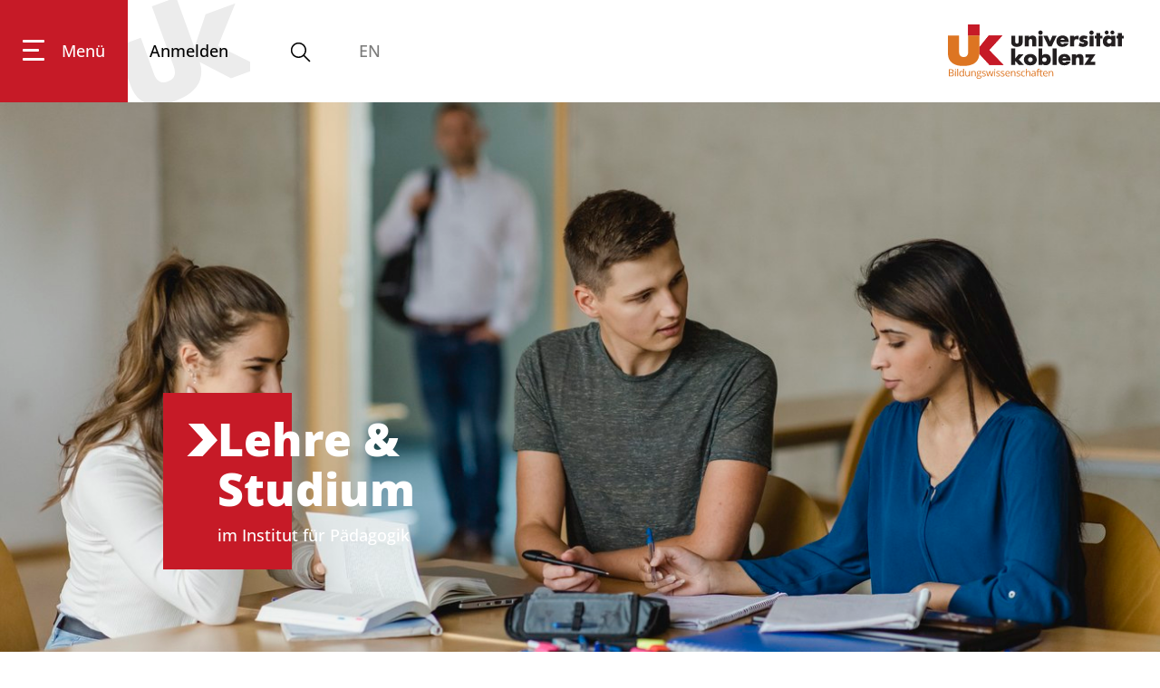

--- FILE ---
content_type: text/html; charset=utf-8
request_url: https://www.uni-koblenz.de/de/bildungswissenschaften/institut-fuer-paedagogik/lehre-studium-institut-fuer-paedagogik
body_size: 150547
content:
<!doctype html>
              <html lang="de" data-reactroot=""><head><meta charSet="utf-8"/><title data-react-helmet="true">Lehre &amp; Studium - Institut für Pädagogik | Universität Koblenz</title><meta data-react-helmet="true" name="description" content="k"/><meta data-react-helmet="true" property="og:title" content="Lehre &amp; Studium - Institut für Pädagogik"/><meta data-react-helmet="true" property="og:url" content="https://www.uni-koblenz.de/de/bildungswissenschaften/institut-fuer-paedagogik/lehre-studium-institut-fuer-paedagogik"/><meta data-react-helmet="true" property="og:description" content="k"/><meta data-react-helmet="true" name="twitter:card" content="summary_large_image"/><meta data-react-helmet="true" property="og:image" content="https://www.uni-koblenz.de/de/bildungswissenschaften/institut-fuer-paedagogik/lehre-studium-institut-fuer-paedagogik/@@images/preview_image-800-0d8a9b68a979a3f9ea34b25d2a2ddede.jpeg"/><meta data-react-helmet="true" property="og:image:width" content="800"/><meta data-react-helmet="true" property="og:image:height" content="533"/><link data-react-helmet="true" rel="canonical" href="https://www.uni-koblenz.de/de/bildungswissenschaften/institut-fuer-paedagogik/lehre-studium-institut-fuer-paedagogik"/><link data-react-helmet="true" rel="icon" href="favicon.ico" sizes="any" type="image/x-icon"/><script data-react-helmet="true" type="application/ld+json">{"@context":"https://schema.org","@type":"WebPage","mainEntityOfPage":{"@type":"WebPage","@id":"https://www.uni-koblenz.de/de/bildungswissenschaften/institut-fuer-paedagogik/lehre-studium-institut-fuer-paedagogik"},"name":"Lehre & Studium - Institut für Pädagogik","headline":"Lehre & Studium - Institut für Pädagogik","image":["https://www.uni-koblenz.de/de/bildungswissenschaften/institut-fuer-paedagogik/lehre-studium-institut-fuer-paedagogik/@@images/preview_image-1300-73ebf17fd2535a597e66d8219c486e3e.jpeg","https://www.uni-koblenz.de/de/bildungswissenschaften/institut-fuer-paedagogik/lehre-studium-institut-fuer-paedagogik/@@images/preview_image-1311-75c665ea8d8f5d21d629016c56f32c5e.jpeg","https://www.uni-koblenz.de/de/bildungswissenschaften/institut-fuer-paedagogik/lehre-studium-institut-fuer-paedagogik/@@images/preview_image-1920-d452d92e4a2a0e35c5ee265f559e22b1.jpeg","https://www.uni-koblenz.de/de/bildungswissenschaften/institut-fuer-paedagogik/lehre-studium-institut-fuer-paedagogik/@@images/preview_image-32-c5fc96f00f1ca7f93a9ffe883d5587ae.jpeg","https://www.uni-koblenz.de/de/bildungswissenschaften/institut-fuer-paedagogik/lehre-studium-institut-fuer-paedagogik/@@images/preview_image-800-0d8a9b68a979a3f9ea34b25d2a2ddede.jpeg","https://www.uni-koblenz.de/de/bildungswissenschaften/institut-fuer-paedagogik/lehre-studium-institut-fuer-paedagogik/@@images/preview_image-1000-0035491912557dd38dbe0a92fd579ff5.jpeg","https://www.uni-koblenz.de/de/bildungswissenschaften/institut-fuer-paedagogik/lehre-studium-institut-fuer-paedagogik/@@images/preview_image-200-8915e73697ee346621f179c1dcab153e.jpeg","https://www.uni-koblenz.de/de/bildungswissenschaften/institut-fuer-paedagogik/lehre-studium-institut-fuer-paedagogik/@@images/preview_image-400-b1438862bf62102e8d03ec2885d2ec55.jpeg","https://www.uni-koblenz.de/de/bildungswissenschaften/institut-fuer-paedagogik/lehre-studium-institut-fuer-paedagogik/@@images/preview_image-600-26f2e5da95562745f821babed55753b6.jpeg","https://www.uni-koblenz.de/de/bildungswissenschaften/institut-fuer-paedagogik/lehre-studium-institut-fuer-paedagogik/@@images/preview_image-128-fafba4fd4c4f2e94ea24febafdf27d99.jpeg","https://www.uni-koblenz.de/de/bildungswissenschaften/institut-fuer-paedagogik/lehre-studium-institut-fuer-paedagogik/@@images/preview_image-64-4f7ad40826417ae7b09a58888e1ace3c.jpeg"],"datePublished":"2022-08-11T11:02:50+00:00","dateModified":"2025-09-01T08:27:53+00:00","publisher":{"@type":"Organization","name":"Universität Koblenz","url":"https://www.uni-koblenz.de","logo":{"@type":"ImageObject","url":"https://www.uni-koblenz.de/Service/medien/logode.svg"}},"abstract":"k","description":"k"}</script><script>window.env = {"RAZZLE_SENTRY_DSN":"https:\u002F\u002F462002924a3d483f8ccdd5970249ddf1@cmslog.uni-koblenz.de\u002F3","apiPath":"https:\u002F\u002Fwww.uni-koblenz.de","publicURL":"https:\u002F\u002Fwww.uni-koblenz.de"};</script><link rel="icon" href="/favicon.ico" sizes="any"/><link rel="icon" href="/icon.svg" type="image/svg+xml"/><link rel="apple-touch-icon" sizes="180x180" href="/apple-touch-icon.png"/><link rel="manifest" href="/site.webmanifest"/><meta name="generator" content="Plone 6 - https://plone.org"/><meta name="viewport" content="width=device-width, initial-scale=1"/><meta name="apple-mobile-web-app-capable" content="yes"/><style>:root{--fc-daygrid-event-dot-width:8px;--fc-list-event-dot-width:10px;--fc-list-event-hover-bg-color:#f5f5f5}*,:after,:before{box-sizing:inherit}html{box-sizing:border-box;line-height:1.15;-ms-text-size-adjust:100%;-webkit-text-size-adjust:100%}main{display:block}a{background-color:transparent;-webkit-text-decoration-skip:objects}img{border-style:none}svg:not(:root){overflow:hidden}button{margin:0;font-family:sans-serif;font-size:100%;line-height:1.15;overflow:visible;text-transform:none;-webkit-appearance:button}button::-moz-focus-inner{padding:0;border-style:none}button:-moz-focusring{outline:1px dotted ButtonText}::-webkit-file-upload-button{-webkit-appearance:button;font:inherit}body,html{height:100%}body,html{font-size:18px}body{margin:0;overflow-x:hidden;min-width:320px;background:#fff;line-height:1.4285em;color:rgba(0,0,0,.87);font-smoothing:antialiased}body,h2{padding:0;font-family:UniKoOpenSans,Helvetica Neue,Arial,Helvetica,sans-serif}h2{line-height:1.28571429em;margin:calc(2rem - .14286em) 0 1rem;font-weight:800;font-size:2.33rem}p{margin:0 0 1em;line-height:1.4285em}a{color:#c61a27;-webkit-text-decoration:true;text-decoration:true}::-webkit-selection{background-color:#cce2ff;color:rgba(0,0,0,.87)}body ::-webkit-scrollbar{-webkit-appearance:none;width:10px;height:10px}body ::-webkit-scrollbar-track{background:rgba(0,0,0,.1);border-radius:0}body ::-webkit-scrollbar-thumb{border-radius:5px;background:rgba(0,0,0,.25)}body .ui.inverted::-webkit-scrollbar-track{background:hsla(0,0%,100%,.1)}body .ui.inverted::-webkit-scrollbar-thumb{background:hsla(0,0%,100%,.25)}.c2a-wrapper{width:100%}.c2a-wrapper.secondary .c2a-button a{background-color:#7b7b7a}.c2a-button a{background-color:#c61a27;color:#fff!important;display:inline-block;font-weight:700;padding:11px 52px 12px;text-decoration:none;-webkit-hyphens:auto;hyphens:auto;overflow-wrap:break-word;word-wrap:break-word}@font-face{font-family:UniKoOpenSans;src:url(/static/media/OpenSans-VariableFont_wdth,wght.b194af1d.ttf) format("truetype");font-weight:125 950;font-stretch:75% 125%;font-style:normal}@font-face{font-family:UniKoOpenSans;src:url(/static/media/OpenSans-Italic-VariableFont_wdth,wght.51fe8934.ttf) format("truetype");font-weight:125 950;font-stretch:75% 125%;font-style:italic}@media only screen and (max-width:1400px) and (min-width:768px){#footer .container>.columns-view:nth-child(2)>.ui.grid>.six:nth-child(2){display:none}}.hamburger{padding:15px;display:inline-block;font:inherit;color:inherit;text-transform:none;background-color:transparent;border:0;margin:0;overflow:visible}.hamburger-box{width:40px;height:24px;display:inline-block;position:relative}.hamburger-inner{display:block;top:50%;margin-top:-2px}.hamburger-inner,.hamburger-inner:after,.hamburger-inner:before{width:40px;height:4px;background-color:#000;border-radius:4px;position:absolute}.hamburger-inner:after,.hamburger-inner:before{content:"";display:block}.hamburger-inner:before{top:-10px}.hamburger-inner:after{bottom:-10px}.ui.basic.segment.header-wrapper{background:#fff;height:113px;padding:0;position:fixed!important;top:0;width:100%;z-index:1}.ui.basic.segment.header-wrapper .uniko-header{height:100%;display:flex;justify-content:space-between;margin:0;flex-direction:row!important}.ui.basic.segment.header-wrapper .uniko-header a{color:#000;text-decoration:none}.ui.basic.segment.header-wrapper .uniko-header .logo,.ui.basic.segment.header-wrapper .uniko-header .logo img{height:60px;width:auto}.ui.basic.segment.header-wrapper .uniko-header .logo{display:flex;height:100%}.ui.basic.segment.header-wrapper .uniko-header .logo a{display:flex}.ui.basic.segment.header-wrapper .uniko-header .logo img{margin-bottom:auto;margin-top:auto}.ui.basic.segment.header-wrapper .uniko-header a.login{background-image:url('data:image/svg+xml;utf8,<svg xmlns="http://www.w3.org/2000/svg" viewBox="0 0 971.78668 720.53333"><g id="g10" transform="matrix(1.3333333,0,0,-1.3333333,0,720.53333)"><g id="g12" transform="scale(0.1)"><path d="m 2884.4,1917.65 c 59.24,-177.98 91.28,-382.11 -22.58,-548.01 -91.84,-124.99 -240.08,-178.95 -273.76,-191.21 C 2076,992.051 1931.91,1450.85 1873.67,1589.87 L 1226.26,3368.62 0,2922.3 640.055,1163.77 C 735.695,901 843.594,604.539 1042.14,394.488 1156.71,268.34 1306.83,170.359 1467.35,106.699 c 474.8,-193.449 973.42,-95.8787 1431.57,70.871 444.7,161.86 970.22,437.051 1214.5,876.95 80.2,136.03 200.8,454.6 132.67,872.37 -16.13,76.71 -40.66,160.37 -62.35,228.16 l 1575.25,-818.89 1529.46,556.68 -2181.73,1067.69 869.24,2140.01 -1495.77,-544.41 -560,-1668.8 -916.01,2516.69 -1226.27,-446.32" style="fill:%23ececec;fill-opacity:1"/></g></g></svg>');background-position:50%;background-repeat:no-repeat;background-size:160px;display:flex;line-height:113px;padding-left:24px;padding-right:24px}.ui.basic.segment.header-wrapper .uniko-header .login .icon{color:#c61a27;display:none;height:28px!important;margin-bottom:auto;margin-top:auto}.ui.basic.segment.header-wrapper .uniko-header .language-selector{display:flex;flex-direction:column;justify-content:center;margin-left:51px}.menu-wrapper{display:flex;height:100%;font-weight:500}.menu-wrapper button{border:none;background:0 0}.menu-wrapper .hamburger{background:#c61a27;color:#fff;display:flex;height:100%;flex-direction:column;justify-content:center;padding-left:25px;padding-right:25px}.menu-wrapper .hamburger .inner{display:flex}.menu-wrapper .hamburger span.label{margin-left:19px}.menu-wrapper .hamburger-box{width:24px}.menu-wrapper .hamburger-inner,.menu-wrapper .hamburger-inner:after,.menu-wrapper .hamburger-inner:before{background:#fff;height:3px}.menu-wrapper .hamburger-inner{width:18px}.menu-wrapper .hamburger-inner:after,.menu-wrapper .hamburger-inner:before{width:24px}@media only screen and (max-width:766px){.ui.basic.segment.header-wrapper{height:60px}.ui.basic.segment.header-wrapper .uniko-header a.login{line-height:60px}.ui.basic.segment.header-wrapper .uniko-header .logo{height:40px;margin-top:7.5px;overflow:hidden}.ui.basic.segment.header-wrapper .uniko-header .logo img{height:50px}}@media only screen and (max-width:992px){.ui.basic.segment.header-wrapper #uniko-header{padding-right:25px}.ui.basic.segment.header-wrapper #uniko-header .hamburger .label,.ui.basic.segment.header-wrapper #uniko-header .login{display:none}.ui.basic.segment.header-wrapper #uniko-header .btn-mega-search,.ui.basic.segment.header-wrapper #uniko-header .language-selector{margin-left:21px}}@media only screen and (max-width:1311px){#uniko-header{margin-left:0!important;padding-right:40px;width:100%!important}}@media only screen and (max-width:500px){.btn-mega-search,.menu-wrapper .hamburger{margin-right:0!important}.ui.basic.segment.header-wrapper .uniko-header .logo{height:30px;margin-top:13px}.ui.basic.segment.header-wrapper .uniko-header .logo img{height:38px}}.mega-overlay{background-color:#c61a27;color:#fff;font-weight:400;height:0;left:0;padding:0;position:absolute;top:113px;overflow:hidden;width:100%;z-index:2}.mega-overlay a{color:#fff!important}.mega-overlay .ui.container.mega-footer{display:flex;flex-wrap:wrap;font-size:18px;justify-content:space-between;line-height:50px;margin-top:3em;padding:0;text-align:center;width:100%}.mega-overlay .ui.container.mega-footer .ui.list{display:flex;margin-bottom:1em;margin-top:auto}.mega-overlay .ui.container.mega-footer .ui.list .item{margin-right:20px;padding-top:0}@media only screen and (min-width:992px) and (max-width:1400px){#mega-footer{width:90%!important}}@media only screen and (max-width:768px){.mega-overlay{top:60px}}.btn-mega-search{color:#000;margin-left:41px;margin-top:-5px;padding:0}.btn-mega-search svg.icon{margin-bottom:-10px;margin-right:0!important}.mega-search{margin-top:0!important;position:relative}.herogallery{height:820px;margin-bottom:80px}#view .herogallery:first-child{margin-top:-77px}@media only screen and (max-width:1400px){.herogallery{height:600px}}@media only screen and (max-width:992px){.herogallery{height:450px}}@media only screen and (max-width:768px){.herogallery{height:auto;min-height:320px}}body{font-weight:300}h2{-webkit-hyphens:auto;hyphens:auto;overflow-wrap:break-word;word-wrap:break-word;scroll-margin-top:60px}#main .content-area{margin-top:113px;padding-top:50px}@media only screen and (max-width:768px){#main .content-area{padding-top:0}body:not(.has-toolbar):not(.has-sidebar):not(.has-toolbar-collapsed):not(.has-sidebar-collapsed){margin-left:0!important;margin-right:0!important}}@media only screen and (max-width:767px){.ui.container{margin-left:1em!important;margin-right:1em!important;width:auto!important}}@media only screen and (min-width:768px) and (max-width:991px){.ui.container{width:715px;margin-left:auto!important;margin-right:auto!important}}@media only screen and (min-width:992px) and (max-width:1399px){.ui.container{width:921px;margin-left:auto!important;margin-right:auto!important}}.ui.container{display:block;max-width:100%!important}@media only screen and (max-width:767px){body:not(.has-toolbar):not(.has-sidebar):not(.has-toolbar-collapsed):not(.has-sidebar-collapsed) .ui.container{width:auto!important;margin-right:1em!important;margin-left:1em!important}}@media only screen and (min-width:768px) and (max-width:991px){body:not(.has-toolbar):not(.has-sidebar):not(.has-toolbar-collapsed):not(.has-sidebar-collapsed) .ui.container{width:715px!important;margin-right:auto!important;margin-left:auto!important}}@media only screen and (min-width:992px) and (max-width:1399px){body:not(.has-toolbar):not(.has-sidebar):not(.has-toolbar-collapsed):not(.has-sidebar-collapsed) .ui.container{width:921px!important;margin-right:auto!important;margin-left:auto!important}body:not(.has-toolbar):not(.has-sidebar):not(.has-toolbar-collapsed):not(.has-sidebar-collapsed) [class*="tablet only"]:not(.computer){display:none!important}}.ui.basic.segment.header-wrapper{margin-bottom:0}@font-face{font-family:Icons;src:url(/static/media/icons.8e3c7f55.eot);src:url(/static/media/icons.8e3c7f55.eot?#iefix) format("embedded-opentype"),url(/static/media/icons.0ab54153.woff2) format("woff2"),url(/static/media/icons.faff9214.woff) format("woff"),url(/static/media/icons.b87b9ba5.ttf) format("truetype"),url(/static/media/icons.962a1bf3.svg#icons) format("svg");font-style:normal;font-weight:400;font-variant:normal;text-decoration:inherit;text-transform:none}i.icon{display:inline-block;opacity:1;margin:0 .25rem 0 0;width:1.18em;height:1em;font-family:Icons;font-style:normal;font-weight:400;text-decoration:inherit;text-align:center;speak:none;font-smoothing:antialiased;-moz-osx-font-smoothing:grayscale;-webkit-font-smoothing:antialiased;backface-visibility:hidden}i.icon:before{background:0 0!important}i.icon{font-size:1em}i.icon.sign-in:before{content:"\f2f6"}.ui.image{position:relative;display:inline-block;vertical-align:middle;max-width:100%;background-color:transparent}img.ui.image{display:block}.ui.list{list-style-type:none;margin:1em 0;padding:0}.ui.list:first-child{margin-top:0;padding-top:0}.ui.list:last-child{margin-bottom:0;padding-bottom:0}.ui.list>.item{display:list-item;table-layout:fixed;list-style-type:none;list-style-position:outside;padding:.16666667em 0;line-height:1.16666667em}.ui.list>.item:after{content:"";display:block;height:0;clear:both;visibility:hidden}.ui.list>.item:first-child{padding-top:0}.ui.list>.item:last-child{padding-bottom:0}.ui.list{font-size:1em}.ui.loader{display:none;position:absolute;top:50%;left:50%;margin:0;text-align:center;z-index:3;transform:translateX(-50%) translateY(-50%)}.ui.loader:before{border-radius:500rem;border:.2em solid rgba(0,0,0,.1)}.ui.loader:after,.ui.loader:before{position:absolute;content:"";top:0;left:50%;width:100%;height:100%}.ui.loader:after{animation:a .6s linear;animation-iteration-count:infinite;border-radius:500rem;border:.2em solid transparent;border-top-color:#68778d;box-shadow:0 0 0 1px transparent}@keyframes a{0%{transform:rotate(0)}to{transform:rotate(1turn)}}.ui.small.loader:after,.ui.small.loader:before{width:1.33333333rem;height:1.33333333rem;margin:0 0 0 -.66666667rem}.ui.loader:after,.ui.loader:before{width:1.77777778rem;height:1.77777778rem;margin:0 0 0 -.88888889rem}.ui.dimmer .loader{display:block}.ui.dimmer .ui.loader{color:hsla(0,0%,100%,.9)}.ui.dimmer .ui.loader:before{border-color:hsla(0,0%,100%,.15)}.ui.dimmer .ui.loader:after{border-color:#fff transparent transparent}.ui.inverted.dimmer .ui.loader{color:rgba(0,0,0,.87)}.ui.inverted.dimmer .ui.loader:before{border-color:rgba(0,0,0,.1)}.ui.inverted.dimmer .ui.loader:after{border-color:#68778d transparent transparent}.ui.text.loader{width:auto!important;height:auto!important;text-align:center;font-style:normal}.ui.indeterminate.loader:after{animation-direction:reverse;animation-duration:1.2s}.ui.inverted.dimmer .ui.small.loader,.ui.small.loader{width:1.33333333rem;height:1.33333333rem;font-size:.94444444em}.ui.inverted.dimmer .ui.loader,.ui.loader{width:1.77777778rem;height:1.77777778rem;font-size:1em}.ui.small.text.loader{min-width:1.33333333rem;padding-top:2.11111111rem}.ui.text.loader{min-width:1.77777778rem;padding-top:2.55555556rem}.ui.segment{position:relative;background:#fff;box-shadow:0 1px 2px 0 #c7d5d8;margin:1rem 0;padding:1em;border-radius:0;border:1px solid #c7d5d8}.ui.basic.segment{background:none transparent;box-shadow:none;border:none;border-radius:0}.ui.segment{font-size:1rem}.ui.basic.segment.content-area{flex:1 0 auto;padding-right:0;padding-left:0}.ui.grid>.column:not(.row){position:relative;display:inline-block;width:8.33333333%;vertical-align:top}.ui.grid>*,.ui.grid>.column:not(.row){padding-left:1rem;padding-right:1rem}.ui.grid>.column:not(.row){padding-top:1rem;padding-bottom:1rem}.ui[class*="twelve column"].grid>.column:not(.row){width:8.33333333%}.ui.column.grid>[class*="six wide"].column,.ui.grid>[class*="six wide"].column{width:50%!important}.ui.column.grid>[class*="twelve wide"].column,.ui.grid>[class*="twelve wide"].column{width:100%!important}@media only screen and (min-width:320px) and (max-width:767px){.ui.column.grid>[class*="twelve wide mobile"].column,.ui.grid>[class*="twelve wide mobile"].column{width:100%!important}}@media only screen and (min-width:768px) and (max-width:991px){.ui.column.grid>[class*="six wide tablet"].column,.ui.grid>[class*="six wide tablet"].column{width:50%!important}}@media only screen and (min-width:992px){.ui.column.grid>[class*="six wide computer"].column,.ui.grid>[class*="six wide computer"].column{width:50%!important}}.ui.dimmer{display:none;position:absolute;top:0!important;left:0!important;width:100%;height:100%;text-align:center;vertical-align:middle;padding:1em;background-color:rgba(130,150,166,.72);opacity:0;line-height:1;animation-fill-mode:both;animation-duration:.5s;flex-direction:column;align-items:center;justify-content:center;will-change:opacity;z-index:3}.ui.dimmer>.content{color:#fff}.ui.active.dimmer{display:flex;opacity:1}.ui.inverted.dimmer{background-color:hsla(0,0%,100%,.85)}.ui.inverted.dimmer>.content>*{color:#fff}.transition{animation-iteration-count:1;animation-duration:.3s;animation-timing-function:ease;animation-fill-mode:both}.visible.transition{display:block!important;visibility:visible!important}body{display:flex}@media only screen and (max-width:767px){body{flex-direction:column}}#main{display:flex;flex:1 1;flex-direction:column}svg.icon{box-sizing:content-box}.ui.segment{position:static!important}.block{position:relative;margin-bottom:1em}.skiplinks-wrapper{position:absolute;top:-100%}.skiplinks-wrapper a.skiplink{display:inline-block;color:#c61a27}.skiplinks-wrapper+.ui.segment{margin-top:0}.language-selector{margin-right:20px}</style><link data-chunk="client" rel="prefetch" as="style" href="/static/css/client.e66b5eb8.css"/><link data-chunk="client" rel="preload" as="script" href="/static/js/runtime~client.881d8221.js"/><link data-chunk="client" rel="preload" as="script" href="/static/js/client.22a2a39c.js"/><script>function alter() {
  document.querySelectorAll("head link[rel='prefetch']").forEach(function(el) { el.rel = 'stylesheet'});
}
if (window.addEventListener) {
  window.addEventListener('DOMContentLoaded', alter, false)
} else {
  window.onload=alter
}</script><noscript><link data-chunk="client" rel="stylesheet" href="/static/css/client.e66b5eb8.css"/></noscript></head><body class="view-viewview contenttype-document section-de section-bildungswissenschaften section-institut-fuer-paedagogik section-lehre-studium-institut-fuer-paedagogik is-anonymous public-ui uniko-fb1"><div role="navigation" aria-label="Toolbar" id="toolbar"></div><div id="main"><div class="skiplinks-wrapper" role="complementary" aria-label="Skiplinks"><a class="skiplink" href="#view">Zum Hauptinhalt springen</a><a class="skiplink" href="#navigation">Zur Navigation springen</a><a class="skiplink" href="#footer">Zum Fußbereich springen</a></div><div role="banner" class="ui basic segment header-wrapper"><div id="uniko-header" class="ui container uniko-header"><div class="menu-wrapper"><button class="hamburger hamburger--spin" tabindex="0" aria-label="Hauptnavigation öffnen"><span class="inner"><span class="hamburger-box"><span class="hamburger-inner"></span></span><span class="label">Menü</span></span></button><div id="navigation" class="mega-overlay" role="menu" tabindex="-1"><div id="mega-footer" class="ui container mega-footer"><div role="list" class="ui list"><div role="listitem" class="item mobile tablet only"><a href="/de/bildungswissenschaften/institut-fuer-paedagogik/lehre-studium-institut-fuer-paedagogik/login">Anmelden <i aria-hidden="true" class="sign-in icon"></i></a></div><div role="listitem" class="item"><a href="/de/impressum">Impressum</a></div><div role="listitem" class="item"><a href="/de/datenschutz">Datenschutz</a></div><div role="listitem" class="item"><a href="/de/barrierefreiheit">Barrierefreiheit</a></div><div role="listitem" class="item"><a href="/de/gleichstellung">Gleichstellungsvertretung</a></div></div></div></div><a class="login" aria-label="Anmelden" title="Anmelden" href="/de/bildungswissenschaften/institut-fuer-paedagogik/lehre-studium-institut-fuer-paedagogik/login" tabindex="0"><span>Anmelden</span><svg xmlns="http://www.w3.org/2000/svg" viewBox="0 0 36 36" style="height:36px;width:auto;fill:currentColor" class="icon"><path fill-rule="evenodd" d="M6.1489,31 L29.8659,31 C28.9469,28.423 24.7499,26.945 24.7019,26.93 C20.1909,25.863 20.0059,23.309 19.9999,23.021 L19.9999,19.343 L20.5549,19.067 C21.9049,18.396 21.9389,17.185 21.9379,17.049 L21.9349,16.378 L22.5539,16.105 C22.7179,15.989 23.0089,15.3 23.1659,14.93 L23.3109,14.592 C23.2749,14.575 23.0639,14.35 22.9479,14.268 L22.3489,13.841 L23.0479,11.696 C23.4589,10.035 23.2839,8.605 22.5499,7.666 C22.1689,7.179 21.6629,7 21.1619,7 L20.6129,7 L20.3179,6.437 C20.3129,6.429 19.4429,5.078 18.0419,5.078 C17.4239,5.082 15.5859,5.212 14.5679,5.877 C13.3689,6.661 12.1199,8.31 12.9809,11.778 L13.6699,13.873 L13.0319,14.29 C12.8809,14.396 12.7099,14.61 12.7319,14.674 C13.1429,15.896 13.4309,16.093 13.4619,16.111 L14.1019,16.377 L14.0669,17.065 C14.0659,17.188 14.0969,18.398 15.4449,19.067 L15.9999,19.343 L15.9999,23 C15.9949,23.306 15.8159,25.862 11.2159,26.954 C10.0019,27.369 6.9249,28.854 6.1489,31 L6.1489,31 Z M31.9999,33 L3.9999,33 L3.9999,32 C3.9999,27.334 10.4089,25.125 10.6829,25.033 C13.8199,24.284 14.0089,22.949 14.0099,22.936 L14.0039,20.538 C12.6399,19.628 12.2339,18.339 12.1169,17.592 C11.4859,17.034 11.1059,16.11 10.8369,15.312 C10.5399,14.429 10.8879,13.668 11.3329,13.151 L11.0599,12.317 C9.8349,7.397 12.0479,5.109 13.4739,4.178 C15.1699,3.069 17.7509,3.029 18.0389,3.028 C19.8919,3.028 21.1359,4.191 21.6859,4.841 C22.6139,4.985 23.4829,5.512 24.1249,6.334 C24.7809,7.172 25.7619,9.056 24.9699,12.248 L24.6739,13.158 C25.1509,13.711 25.5249,14.519 25.1429,15.393 L25.0079,15.708 C24.7259,16.375 24.4159,17.109 23.8899,17.587 C23.7719,18.333 23.3679,19.625 21.9999,20.538 L21.9999,22.999 L21.9999,22.998 C22.0079,22.998 22.2369,24.298 25.2299,25.009 C25.5909,25.125 31.9999,27.334 31.9999,32 L31.9999,33 Z"/></svg></a><button class="btn-mega-search" tabindex="0" aria-label="Suche öffnen"><svg xmlns="http://www.w3.org/2000/svg" viewBox="0 0 36 36" style="height:28px;width:auto;fill:currentColor" class="icon"><path fill-rule="evenodd" d="M7,16 C7,11.038 11.037,7 16,7 C20.963,7 25,11.038 25,16 C25,20.962 20.963,25 16,25 C11.037,25 7,20.962 7,16 L7,16 Z M32.707,31.293 L24.448,23.034 C26.039,21.125 27,18.673 27,16 C27,9.935 22.065,5 16,5 C9.935,5 5,9.935 5,16 C5,22.065 9.935,27 16,27 C18.673,27 21.125,26.039 23.034,24.448 L31.293,32.707 L32.707,31.293 Z"/></svg></button><div class="mega-overlay search" role="search"><div tabindex="-1" class="ui container mega-search"></div></div><div class="language-selector"><span class="disabled">EN</span></div></div><div class="logo"><a href="/de/bildungswissenschaften"><img src="/static/media/LogoDE.e0c56543.svg" alt="Logo" class="ui image"/></a></div></div></div><div id="vertical-breadcrumbs" class="breadcrumbs" role="navigation" aria-label="Brotkrumen"><a title="Institut für Pädagogik" href="/de/bildungswissenschaften/institut-fuer-paedagogik">Institut für Pädagogik</a><svg xmlns="http://www.w3.org/2000/svg" viewBox="0 0 283.5 283.5" style="height:36px;width:auto;fill:currentColor" class="icon divider"><path class="st0" d="M30.3 0 158.1 140.3 19.1 283.5 153.4 283.5 283.5 143.7 161.7 0z"/></svg><a title="Fachbereich 1: Bildungswissenschaften" href="/de/bildungswissenschaften">Fachbereich 1</a><svg xmlns="http://www.w3.org/2000/svg" viewBox="0 0 283.5 283.5" style="height:36px;width:auto;fill:currentColor" class="icon divider"><path class="st0" d="M30.3 0 158.1 140.3 19.1 283.5 153.4 283.5 283.5 143.7 161.7 0z"/></svg><a class="section" title="Startseite" href="/de"><svg xmlns="http://www.w3.org/2000/svg" viewBox="0 0 36 36" style="height:18px;width:auto;fill:currentColor" class="icon"><g fill-rule="evenodd"><path d="M18 4.826 4.476 13.148 5.524 14.851 18 7.174 30.476 14.851 31.524 13.148zM25 27 21 27 21 19 15 19 15 27 11 27 11 15 9 15 9 29 17 29 17 21 19 21 19 29 27 29 27 15 25 15z"/></g></svg></a></div><div class="ui basic segment content-area"><main><div id="view"><div id="page-document" class="ui container"><figure class="preview-hero fullwidth capped"><img src="/de/bildungswissenschaften/institut-fuer-paedagogik/lehre-studium-institut-fuer-paedagogik/@@images/preview_image-1311-75c665ea8d8f5d21d629016c56f32c5e.jpeg" srcSet="/de/bildungswissenschaften/institut-fuer-paedagogik/lehre-studium-institut-fuer-paedagogik/@@images/preview_image-400-b1438862bf62102e8d03ec2885d2ec55.jpeg 400w, /de/bildungswissenschaften/institut-fuer-paedagogik/lehre-studium-institut-fuer-paedagogik/@@images/preview_image-600-26f2e5da95562745f821babed55753b6.jpeg 600w, /de/bildungswissenschaften/institut-fuer-paedagogik/lehre-studium-institut-fuer-paedagogik/@@images/preview_image-800-0d8a9b68a979a3f9ea34b25d2a2ddede.jpeg 800w, /de/bildungswissenschaften/institut-fuer-paedagogik/lehre-studium-institut-fuer-paedagogik/@@images/preview_image-1000-0035491912557dd38dbe0a92fd579ff5.jpeg 1000w, /de/bildungswissenschaften/institut-fuer-paedagogik/lehre-studium-institut-fuer-paedagogik/@@images/preview_image-1311-75c665ea8d8f5d21d629016c56f32c5e.jpeg 1200w, /de/bildungswissenschaften/institut-fuer-paedagogik/lehre-studium-institut-fuer-paedagogik/@@images/preview_image-1920-d452d92e4a2a0e35c5ee265f559e22b1.jpeg 1210w" alt="Lehre &amp; Studium"/><div id="preview-caption-container" class="ui container"><div class="preview-caption awh"><div class="preview-caption-arrow"><span><svg xmlns="http://www.w3.org/2000/svg" viewBox="0 0 283.5 283.5" style="height:36px;width:auto;fill:white" class="icon link"><path class="st0" d="M30.3 0 158.1 140.3 19.1 283.5 153.4 283.5 283.5 143.7 161.7 0z"/></svg></span></div><div class="preview-caption-text"><h1 class="title">Lehre & Studium</h1><span class="description">im Institut für Pädagogik</span></div></div></div></figure><nav class="nav-boxes"><a aria-label="Studienangebot" href="/de/bildungswissenschaften/studium"><div class="nav-box awh"><span>Studienangebot</span></div></a><a aria-label="Weitere Informationen" href="/de/bildungswissenschaften/institut-fuer-paedagogik/working_copy_of_institut-fuer-paedagogik/lehre-studium-institut-fuer-paedagogik/weitere-informationen"><div class="nav-box awh"><span>Weitere Informationen</span></div></a></nav><div class="columns-view"><div class="ui twelve column grid column-grid"><div class="twelve wide computer twelve wide mobile twelve wide tablet column"><div><p><strong>Das Institut für Pädagogik engagiert sich in den folgenden grundständigen Studiengängen:</strong></p><ul><li><p>Bachelor of Arts „Pädagogik“</p></li><li><p>Master of Arts „Erziehungswissenschaft mit dem Schwerpunkt Forschung und Entwicklung in Organisationen“ (ab 2024: &quot;Organisationspädagogik&quot;)</p></li><li><p>Bachelor of Education „Bildungswissenschaften“ (Lehramt)</p></li><li><p>Master of Education „Bildungswissenschaften“ (Lehramt)</p></li></ul><p> <strong>Darüber hinaus beteiligt sich das Institut an den Angeboten:</strong></p><ul><li><p>des universitätsweiten „Studium Generale“</p></li><li><p>des Fernstudiengangs „Personal und Organisation“, M.A.</p></li><li><p>des Ergänzungsstudiengangs „Darstellendes Spiel / Theater“</p></li><li><p>des interdisziplinären Zertifikats &quot;Gender Studies&quot;</p></li><li><p>des „Interdisziplinären Forschungs-, Graduiertenförderungs- und Personalentwicklungszentrum&quot; (IFGPZ)</p></li></ul><p>Der Bachelorstudiengang &quot;Pädagogik&quot; und der Masterstudiengang &quot;Erziehungswissenschaft mit dem Schwerpunkt Forschung und Entwicklung in Organisationen&quot; werden auf dem Campus Koblenz seit dem Wintersemester 2011/12 angeboten. Sie traten die Nachfolge des bisherigen Diplomstudiengangs Pädagogik an und bieten einige wichtige Veränderungen:</p><ul><li><p>Wie jeder Bachelorstudiengang führt auch der B.A. Pädagogik bereits nach sechs Semestern zu einem ersten berufsqualifizierenden Abschluss. Dieser qualifiziert für viele pädagogische Arbeitsfelder, zum Beispiel im Bereich der Jugendarbeit, der pädagogischen Beratung oder der Erwachsenenbildung.</p></li><li><p>Im Masterstudiengang kann das Bachelorstudium fortgesetzt werden. Der Master ist aber auch offen für Absolventinnen und Absolventen anderer Studiengänge mit pädagogischem Profil. Mit dem Schwerpunkt <em>»Forschung und Entwicklung in Organisationen«</em> bereitet der Masterstudiengang gezielt auf Fach- und Führungsaufgaben in pädagogischen Handlungsfeldern vor.</p></li><li><p>Das Studium ist modularisiert. Für bisher erbrachte Studienleistungen aus anderen Bildungsgängen – oder auch für geplante Auslandssemester – bestehen unterschiedliche Anrechnungsmöglichkeiten.</p></li><li><p>Die Studiengänge wurden durch ein Akkreditierungsverfahren geprüft und sind offziell zugelassen bzw. akkreditiert.</p></li></ul><br/></div></div></div></div></div></div><div class="ui container tags"></div></main></div><div role="contentinfo" id="footer" class="ui segment"><div class="content"><div class="left-outer"></div><div class="ui fluid container"><div class="columns-view"><div class="ui twelve column grid column-grid"><div class="three wide computer twelve wide mobile six wide tablet column"><div><p><strong>FACHBEREICHE</strong></p><p><a href="/de/bildungswissenschaften">Bildungswissenschaften</a></p><p><a href="/de/philologie-kulturwissenschaften">Philologie / Kulturwissenschaften</a></p><p><a href="/de/mathematik-naturwissenschaften">Mathematik / Naturwissenschaften</a></p><p><a href="/de/informatik">Informatik</a></p></div></div><div class="three wide computer twelve wide mobile six wide tablet column"><div><p><strong>SCHNELLEINSTIEG</strong></p><p><a href="/de/zimt/services">Online Dienste</a></p><p><a href="/de/studium/bewerbung-und-zulassung/der-weg-ins-studium/fristen-und-termine">Termine und Fristen</a></p><p><a href="https://www.studierendenwerk-koblenz.de" target="_blank" rel="noopener noreferrer" class="external">Studierendenwerk</a></p><p><a href="/de/karriere">Karriere</a></p></div></div><div class="three wide computer twelve wide mobile six wide tablet column"><div><p><strong>FOLGE UNS</strong></p><div class="columns-view"><div class="ui twelve column grid column-grid"><div class="three wide computer twelve wide mobile six wide tablet column"><div><div class="c2a-wrapper left secondary"><div class="c2a-button"><a href="https://www.facebook.com/universitaet.koblenz" rel="noopener noreferrer" class="external" aria-label="facebook"><i aria-hidden="true" class="facebook icon"></i> <!-- --> </a></div></div><br/></div></div><div class="three wide computer twelve wide mobile six wide tablet column"><div><div class="c2a-wrapper left secondary"><div class="c2a-button"><a href="https://www.instagram.com/uni_koblenz/" rel="noopener noreferrer" class="external" aria-label="instagram"><i aria-hidden="true" class="instagram icon"></i> <!-- -->   </a></div></div><br/></div></div><div class="three wide computer twelve wide mobile six wide tablet column"><div><div class="c2a-wrapper left secondary"><div class="c2a-button"><a href="https://www.youtube.com/@universitaetkoblenz" rel="noopener noreferrer" class="external" aria-label="youtube"><i aria-hidden="true" class="youtube icon"></i> <!-- --> </a></div></div><br/></div></div><div class="three wide computer twelve wide mobile six wide tablet column"><div><div class="c2a-wrapper secondary"><div class="c2a-button"><a href="https://de.linkedin.com/school/universit%C3%A4t-koblenz/" rel="noopener noreferrer" class="external" aria-label="linkedin"><i aria-hidden="true" class="linkedin icon"></i> <!-- --> </a></div></div></div></div></div></div><p><a href="/de/newsroom">Newsroom / Presse</a></p><p><a href="/de/corporate-design">Corporate Design</a></p><div class="block image align center"><figure class="medium"><a href="https://unishop-koblenz.de/" target="_blank" rel="noopener noreferrer" class="external"><img src="/de/partials/pfooter/2024_08_08_uk-unishop-logo-weiss_th.png/@@images/image-500-1e56f361a8781954374bbbe6d8056a11.png" width="500" height="500" class="responsive" srcSet="/de/partials/pfooter/2024_08_08_uk-unishop-logo-weiss_th.png/@@images/image-32-915466a415b9c1ad3ed389917911a975.png 32w, /de/partials/pfooter/2024_08_08_uk-unishop-logo-weiss_th.png/@@images/image-64-06111fd0a08b559ba787de594cce1342.png 64w, /de/partials/pfooter/2024_08_08_uk-unishop-logo-weiss_th.png/@@images/image-128-589f2359e7908a5769afdb9c5f3854f8.png 128w, /de/partials/pfooter/2024_08_08_uk-unishop-logo-weiss_th.png/@@images/image-200-14dce31a8c94260d98b65494e2db7c81.png 200w, /de/partials/pfooter/2024_08_08_uk-unishop-logo-weiss_th.png/@@images/image-400-1340896bcdb456c2769000f4577caa87.png 400w, /de/partials/pfooter/2024_08_08_uk-unishop-logo-weiss_th.png/@@images/image-500-1e56f361a8781954374bbbe6d8056a11.png 500w" loading="lazy" decoding="async" alt="2024_08_08_Uk UniShop Logo Weiss_TH.png"/></a></figure></div><p></p></div></div><div class="three wide computer twelve wide mobile six wide tablet column"><div><p><strong>UNIVERSITÄT KOBLENZ</strong></p><p>Universitätsstraße 1<br/>56070 Koblenz</p><p><a href="/de/universitaet/anfahrt-und-campusplan">Anfahrt und Campusplan</a></p><p><a href="tel:00492612870" rel="noopener noreferrer" class="">+49 261 287 - 0</a><br/> <a href="mailto:service@uni-koblenz.de" rel="noopener noreferrer" class="">service@uni-koblenz.de</a> </p><p><br/></p><div class="c2a-wrapper left secondary"><div class="c2a-button"><a href="https://klips.uni-koblenz.de" target="_blank" rel="noopener noreferrer" class="external" aria-label="Meine Uni">Meine Uni</a></div></div></div></div></div></div><div class="columns-view"><div class="ui twelve column grid column-grid"><div class="six wide computer twelve wide mobile six wide tablet column"><div><div class="columns-view"><div class="ui twelve column grid column-grid"><div class="three wide computer twelve wide mobile six wide tablet column"><div><p><a href="/de/impressum">Impressum</a></p></div></div><div class="three wide computer twelve wide mobile six wide tablet column"><div><p><a href="/de/datenschutz">Datenschutz</a></p></div></div><div class="three wide computer twelve wide mobile six wide tablet column"><div><p><a href="/de/barrierefreiheit">Barrierefreiheit</a></p></div></div><div class="three wide computer twelve wide mobile six wide tablet column"><div><p><a href="/de/gleichstellung">Gleichstellungsvertretung<br/></a></p></div></div></div></div></div></div><div class="six wide computer twelve wide mobile six wide tablet column"><div><br/></div></div></div></div></div><div class="right-outer"></div></div><div class="meta"><div class="ui container"><div class="columns-view"><div class="ui twelve column grid column-grid reverse-wrap"><div class="middle aligned six wide computer twelve wide mobile six wide tablet column"><div><p>© Universität Koblenz</p></div></div><div class="six wide computer twelve wide mobile six wide tablet column"><div><div class="columns-view"><div class="ui twelve column grid column-grid"><div class="middle aligned three wide computer twelve wide mobile six wide tablet column"><div><div class="block image align center"><figure class=""><a href="https://www.charta-der-vielfalt.de/" target="_blank" rel="noopener noreferrer" class="external"><img src="/de/partials/below-footer/2cb646c4-f511-4b87-a45a-af94058e0de6.png/@@images/image-200-e40386a6febd5cd8bead2e962702409a.png" width="200" height="39" class="responsive" srcSet="/de/partials/below-footer/2cb646c4-f511-4b87-a45a-af94058e0de6.png/@@images/image-32-813c29b3f6e10a3f8dfc9316fc8705de.png 32w, /de/partials/below-footer/2cb646c4-f511-4b87-a45a-af94058e0de6.png/@@images/image-64-1323e937038d45958a0430412f39c47a.png 64w, /de/partials/below-footer/2cb646c4-f511-4b87-a45a-af94058e0de6.png/@@images/image-128-fb34f359f4303324fa6e15ea5096e3eb.png 128w, /de/partials/below-footer/2cb646c4-f511-4b87-a45a-af94058e0de6.png/@@images/image-200-c1ca78d9374f523f35364f346540d2be.png 200w, /de/partials/below-footer/2cb646c4-f511-4b87-a45a-af94058e0de6.png/@@images/image-200-e40386a6febd5cd8bead2e962702409a.png 200w" loading="lazy" decoding="async" alt="Logo Charta der Vielfalt"/></a></figure></div></div></div><div class="middle aligned three wide computer twelve wide mobile six wide tablet column"><div><div class="block image align center"><figure class=""><a target="_blank" href="/de/universitaet/unser-profil/weltoffene-hochschule-gegen-fremdenfeindlichkeit"><img src="/de/partials/below-footer/1a5d13b4-4bb3-4d66-80ff-de1955075c7e.jpeg/@@images/image-200-1d8f5e325504da7118af20bbaa3d0809.jpeg" width="200" height="133" class="responsive" srcSet="/de/partials/below-footer/1a5d13b4-4bb3-4d66-80ff-de1955075c7e.jpeg/@@images/image-32-813c29b3f6e10a3f8dfc9316fc8705de.jpeg 32w, /de/partials/below-footer/1a5d13b4-4bb3-4d66-80ff-de1955075c7e.jpeg/@@images/image-64-1323e937038d45958a0430412f39c47a.jpeg 64w, /de/partials/below-footer/1a5d13b4-4bb3-4d66-80ff-de1955075c7e.jpeg/@@images/image-128-fb34f359f4303324fa6e15ea5096e3eb.jpeg 128w, /de/partials/below-footer/1a5d13b4-4bb3-4d66-80ff-de1955075c7e.jpeg/@@images/image-200-c1ca78d9374f523f35364f346540d2be.jpeg 200w, /de/partials/below-footer/1a5d13b4-4bb3-4d66-80ff-de1955075c7e.jpeg/@@images/image-200-1d8f5e325504da7118af20bbaa3d0809.jpeg 200w" loading="lazy" decoding="async" alt="Logo Weltoffene Hochschulen gegen Fremdenfeindlichkeit"/></a></figure></div></div></div><div class="middle aligned three wide computer twelve wide mobile six wide tablet column"><div><div class="block image align center"><figure class=""><a href="https://www.stellenwerk.de" target="_blank" rel="noopener noreferrer" class="external"><img src="/de/partials/below-footer/bef90f44-3a23-4920-839f-2b94da22d7fc.jpeg/@@images/image-200-4d3537a48582c490423b00af9f9cdffd.jpeg" width="200" height="46" class="responsive" srcSet="/de/partials/below-footer/bef90f44-3a23-4920-839f-2b94da22d7fc.jpeg/@@images/image-32-813c29b3f6e10a3f8dfc9316fc8705de.jpeg 32w, /de/partials/below-footer/bef90f44-3a23-4920-839f-2b94da22d7fc.jpeg/@@images/image-64-1323e937038d45958a0430412f39c47a.jpeg 64w, /de/partials/below-footer/bef90f44-3a23-4920-839f-2b94da22d7fc.jpeg/@@images/image-128-fb34f359f4303324fa6e15ea5096e3eb.jpeg 128w, /de/partials/below-footer/bef90f44-3a23-4920-839f-2b94da22d7fc.jpeg/@@images/image-200-c1ca78d9374f523f35364f346540d2be.jpeg 200w, /de/partials/below-footer/bef90f44-3a23-4920-839f-2b94da22d7fc.jpeg/@@images/image-200-4d3537a48582c490423b00af9f9cdffd.jpeg 200w" loading="lazy" decoding="async" alt="Logo Stellenwerk Jobportal"/></a></figure></div></div></div><div class="middle aligned three wide computer twelve wide mobile six wide tablet column"><div><div class="block image align center"><figure class=""><a target="_blank" href="/de/studium/studienorganisation/studienstart/stipendium/deutschlandstipendium"><img src="/de/partials/below-footer/dstip.jpeg/@@images/image-150-27683a05850bd9f0ee47f28035dbbc58.jpeg" width="150" height="64" class="responsive" srcSet="/de/partials/below-footer/dstip.jpeg/@@images/image-32-d2af6bd876f565cd7ef74154e85236e6.jpeg 32w, /de/partials/below-footer/dstip.jpeg/@@images/image-64-b16b63eef6b5a226b05bd6f4698df2f3.jpeg 64w, /de/partials/below-footer/dstip.jpeg/@@images/image-128-7a35a1654c3a0be56ad6f66d27d4ca15.jpeg 128w, /de/partials/below-footer/dstip.jpeg/@@images/image-150-27683a05850bd9f0ee47f28035dbbc58.jpeg 150w" loading="lazy" decoding="async" alt="Logo Deutschland Stipendium"/></a></figure></div></div></div></div></div></div></div></div></div></div></div></div><div class="Toastify"></div></div><div role="complementary" aria-label="Sidebar" id="sidebar"></div><script charSet="UTF-8">window.__data={"router":{"location":{"pathname":"\u002Fde\u002Fbildungswissenschaften\u002Finstitut-fuer-paedagogik\u002Flehre-studium-institut-fuer-paedagogik","search":"","hash":"","state":undefined,"key":"6s4jap","query":{}},"action":"POP"},"intl":{"defaultLocale":"en","locale":"de","messages":{"\u003Cp\u003EAdd some HTML here\u003C\u002Fp\u003E":"\u003Cp\u003EHTML hier einfügen\u003C\u002Fp\u003E","Account Registration Completed":"Die Registrierung Ihres Zugangs wurde erfolgreich abgeschlossen.","Account activation completed":"Passwort gesetzt.","Action":"Aktion","Action changed":"Aktion geändert","Action: ":"Aktion: ","Actions":"Aktionen","Activate and deactivate":"Aktivieren und Deaktivieren","Active":"Aktiv","Active content rules in this Page":"Aktivierte Inhaltsregeln auf dieser Seite","Add":"Hinzufügen","Add (object list)":"Hinzufügen","Add Addons":"Hier werden verfügbare und installierte Backend-Add-ons gezeigt. Informationen wie Weitere hinzugefügt werden können, finden sich hier:","Add Content":"Inhalte hinzufügen","Add Content Rule":"Inhaltsregel hinzufügen","Add Rule":"Regel hinzufügen","Add Translation…":"Übersetzung hinzufügen…","Add User":"Benutzer hinzufügen","Add a description…":"Beschreibung hinzufügen…","Add a new alternative url":"Fügen Sie eine neue, alternative URL hinzu","Add action":"Aktion hinzufügen","Add block":"Block hinzufügen","Add block in position {index}":"","Add block…":"Block hinzufügen","Add condition":"Bedingung hinzufügen","Add content rule":"Inhaltsregel hinzufügen","Add criteria":"Kriterien hinzufügen","Add date":"Datum hinzufügen","Add element to container":"","Add field":"Feld hinzufügen","Add fieldset":"Fieldset hinzufügen","Add group":"Gruppe hinzufügen","Add new content type":"Neuen Inhaltstypen hinzufügen","Add new group":"Neue Gruppe hinzufügen","Add new user":"Neuen Benutzer hinzufügen","Add to Groups":"Zu Gruppe hinzufügen","Add users to group":"Benutzer zu Gruppe hinzufügen","Add vocabulary term":"Neuen Term hinzufügen","Add {type}":"{type} hinzufügen","Add-Ons":"Erweiterungen","Add-ons":"Erweiterungen","Add-ons Settings":"Add-ons","Added":"Hinzugefügt","Additional date":"Zusätzliches Datum","Addon could not be installed":"Erweiterung konnte nicht aktiviert werden","Addon could not be uninstalled":"Erweiterung konnte nicht deaktiviert werden","Addon could not be upgraded":"Erweiterung konnte nicht aktualisiert werden","Addon installed succesfuly":"Erweiterungen erfolgreich aktiviert","Addon uninstalled succesfuly":"Erweiterung erfolgreich deaktiviert","Addon upgraded succesfuly":"Erweiterung erfolgreich aktualisiert","Advanced facet?":"Erweiterte Facette?","Advanced facets are initially hidden and displayed on demand":"Erweiterte Facetten sind zunächst verborgen und werden auf Anforderung angezeigt.","Album view":"Album","Alias":"Alias","Alias has been added":"Alias wurde hinzugefügt","Alignment":"Ausrichtung","All":"Alle","All content":"Alle Inhalte","All existing alternative urls for this site":"Alle existierenden, alternativen Pfade für diese Seite","Alphabetically":"alphabetisch","Alt text":"Alternative Text","Alt text hint":"Das Feld kann leer bleiben, wenn das Bild rein dekorativ ist.","Alt text hint link text":"Beschreiben Sie, was auf dem Bild zu sehen ist.","Alternative url path (Required)":"Alternativer Pfad (erforderlich)","Alternative url path must start with a slash.":"Alternativer Pfad muss mit einem Schrägstrich beginnen","Alternative url path → target url path (date and time of creation, manually created yes\u002Fno)":"Alternativer URL Pfad → Zielpfad (Datum und Zeit der Erstellung, manuell erstellt ja\u002Fnein)","Applied to subfolders":"Auf Unterseiten angewendet","Applies to subfolders?":"Wird auf Unterseiten angewendet?","Apply to subfolders":"Auf Unterseiten anwenden","Apply working copy":"Arbeitskopie anwenden","Are you sure you want to delete this field?":"Sind Sie sicher, dass Sie dieses Feld löschen möchten?","Are you sure you want to delete this fieldset including all fields?":"Sind Sie sicher, dass Sie dieses Fieldset löschen möchten?","Ascending":"Aufsteigend","Assign the {role} role to {entry}":"","Assignments":"Abschlussarbeiten","Available":"Verfügbar","Available content rules:":"Verfügbare Inhaltsregeln:","Back":"Zurück","Base":"Basis","Base search query":"Basis Suchfilter","Block":"Block","Both email address and password are case sensitive, check that caps lock is not enabled.":"Sowohl E-Mail Adresse als auch Passwort unterscheiden zwischen Groß- und Kleinschreibung, stellen Sie sicher dass die Hochstelltaste nicht aktiviert ist.","Breadcrumbs":"Brotkrumen","Broken relations":"Kaputte Relationen","Browse":"Durchsuchen","Browse the site, drop an image, or type a URL":"Seite durchsuchen, Bild ablegen oder URL eingeben","Browse the site, drop an image, or type an URL":"Durchsuchen Sie die Seite, ziehen ein Bild hinein oder tippen eine URL ein.","By default, permissions from the container of this item are inherited. If you disable this, only the explicitly defined sharing permissions will be valid. In the overview, the symbol {inherited} indicates an inherited value. Similarly, the symbol {global} indicates a global role, which is managed by the site administrator.":"Standardmäßig werden die Berechtigungen von einem Ordner auf die in ihm befindlichen Artikel vererbt. Wenn Sie dies deaktivieren, sind nur die explizit definierten Zugriffsberechtigungen gültig. In der Übersicht zeigt das Symbol ${image_confirm_icon} einen ererbten Wert an. Das Symbol ${image_link_icon} zeigt eine globale Funktion an, die vom Administrator verwaltet wird.","Cache Name":"Cache Name","Can not edit Layout for \u003Cstrong\u003E{type}\u003C\u002Fstrong\u003E content-type as it doesn't have support for \u003Cstrong\u003EVolto Blocks\u003C\u002Fstrong\u003E enabled":"Layout für \u003Cstrong\u003E{type}\u003C\u002Fstrong\u003E kann nicht verändert werden, da das \u003Cstrong\u003EVolto Blocks\u003C\u002Fstrong\u003E-Behavior nicht für diesen Inhaltstyp aktiviert ist","Can not edit Layout for \u003Cstrong\u003E{type}\u003C\u002Fstrong\u003E content-type as the \u003Cstrong\u003EBlocks behavior\u003C\u002Fstrong\u003E is enabled and \u003Cstrong\u003Eread-only\u003C\u002Fstrong\u003E":"Layout für \u003Cstrong\u003E{type}\u003C\u002Fstrong\u003E kann nicht verändert werden, da das \u003Cstrong\u003EVolto Blocks\u003C\u002Fstrong\u003E-Behavior auf nur-lesend gesetzt ist","Cancel":"Abbrechen","Cell":"Zelle","Center":"Mittig","Change Note":"Änderungsnotiz","Change Password":"Passwort ändern","Change State":"Arbeitsablauf-Status ändern","Change workflow state recursively":"Arbeitsablauf-Status für alle Unterobjekte ebenfalls ändern","Changes applied.":"Änderungen durchgeführt.","Changes saved":"Änderungen gespeichert","Changes saved.":"Änderungen gespeichert.","Checkbox":"Checkbox","Choices":"Auswahlfeld","Choose Image":"Bild auswählen","Choose Target":"Ziel auswählen","Choose a file":"Datei auswählen","Clear":"Löschen","Clear filters":"Filter entfernen","Clear search":"","Click to download full sized image":"Klicken um das Bild in der vollen Größe runterzuladen","Close":"Schließen","Close menu":"Menu schließen","Code":"Code","Collapse item":"Element einklappen","Collection":"Kollektion","Color":"Farbe","Comment":"Kommentar","Commenter":"Kommentarautor","Comments":"Kommentare","Compare":"Vergleichen","Condition changed":"Bedingung geändert","Condition: ":"Bedingung: ","Configuration Versions":"Konfigurationsversionen","Configure Content Rule":"Inhaltsregel konfigurieren","Configure Content Rule: {title}":"Inhaltsregel konfigurieren: {title}","Configure content rule":"Inhaltsregel konfigurieren","Confirm password":"Passwort bestätigen","Connection refused":"Verbindung abgelehnt","Contact form":"Kontaktformular","Contained items":"Enthaltene Elemente","Container settings":"","Content":"Inhalt","Content Rule":"Inhaltsregel","Content Rules":"Inhaltsregeln","Content rules for {title}":"Inhaltsregeln für {title}","Content rules from parent folders":"Inhaltsregeln von übergeordneten Seiten","Content that links to or references {title}":"Zu {title} verlinkende oder referenzierende Inhalte","Content type created":"Inhaltstyp erstellt","Content type deleted":"Inhaltstyp gelöscht","Contents":"Inhalte","Controls":"Einstellungen","Copy":"Kopieren","Copy blocks":"Blöcke kopieren","Copyright":"Urheberrecht","Copyright statement or other rights information on this item.":"Informationen über die Urheber- und Nutzungsrechte an diesem Artikel.","Create or delete relations to target":"Relationen mit diesem Ziel erstellen oder löschen","Create working copy":"Arbeitskopie erstellen","Created by {creator} on {date}":"Erstellt von {creator} am {date}","Created on":"Erstellt am","Creator":"Ersteller","Creators":"Ersteller","Criteria":"Kriterium","Current active configuration":"Derzeit aktive Konfiguration","Current filters applied":"Ausgewählte Filter","Current password":"Aktuelles Passwort","Cut":"Ausschneiden","Cut blocks":"Blöcke ausschneiden","Daily":"Täglich","Database":"Datenbank","Database Information":"Datenbankinformationen","Database Location":"Speicheort Datenbank","Database Size":"Größe Datenbank","Database main":"Datenbank","Date":"Datum","Date (newest first)":"Datum (neustes zuerst)","Default":"Standard","Default view":"Standard","Delete":"Löschen","Delete Group":"Gruppe löschen","Delete Type":"Inhaltstype löschen","Delete User":"Benutzer löschen","Delete action":"Löschaktion","Delete blocks":"Blöcke löschen","Delete col":"Spalte löschen","Delete condition":"Löschbedingung","Delete row":"Zeile löschen","Delete selected items?":"Elemente löschen?","Delete this item?":"Element löschen?","Deleted":"Gelöscht","Deleting this item breaks {brokenReferences} {variation}.":"Das Löschen dieses Elements zerstört {brokenReferences} {variation}.","Depth":"Tiefe","Descending":"Absteigend","Description":"Beschreibung","Diff":"Unterschied","Difference between revision {one} and {two} of {title}":"Unterschied zwischen Version {one} and {two} von {title}","Disable":"Deaktivieren","Disable apply to subfolders":"Anwendung auf Unterseiten deaktivieren","Disabled":"Deaktiviert","Disabled apply to subfolders":"Anwendung auf Unterseiten deaktiviert","Distributed under the {license}.":"Lizensiert unter der {license}.","Divide each row into separate cells":"Jede Zeile in einzelne Zellen teilen","Do you really want to delete the group {groupname}?":"Möchten Sie die Gruppe {groupname} wirklich löschen?","Do you really want to delete the type {typename}?":"Möchten Sie den Inhaltstyp {typename} wirklich löschen?","Do you really want to delete the user {username}?":"Möchten Sie den Nutzer {username} wirklich löschen?","Do you really want to delete this item?":"Möchten Sie den Artikel wirklich löschen?","Document":"Seite","Document view":"Seite","Download Event":"Termin speichern","Drag and drop files from your computer onto this area or click the “Browse” button.":"Ziehen Sie Dateien von Ihrem Computer auf diesen Bereich oder drücken Sie den “Durchsuchen”-Knopf.","Drop file here to replace the existing file":"Datei hier ablegen um die bestehende Datei zu ersetzen","Drop file here to upload a new file":"Datei hier ablegen um eine neue Datei hochzuladen","Drop files here ...":"Datei hier ablegen um die bestehende Datei zu ersetzen","Dry run selected, transaction aborted.":"Probelauf gewählt, Transaktion abgebrochen.","E-mail":"E-Mail","E-mail addresses do not match.":"E-Mail-Adressen stimmen nicht überein.","Edit":"Bearbeiten","Edit Rule":"Bearbeitungsregel","Edit comment":"Kommentar bearbeiten","Edit field":"Feld bearbeiten","Edit fieldset":"Fieldset bearbeiten","Edit recurrence":"Wiederkehrende Einstellungen bearbeiten","Edit values":"Werte bearbeiten","Edit {title}":"{title} bearbeiten","Email":"E-Mail","Email sent":"E-Mail versendet","Embed code error, please follow the instructions and try again.":"Fehler beim Einbinden des Google Maps Codes. Bitte lesen Sie die Anweisungen und stellen Sie sicher dass Sie den korrekten Code verwenden.","Empty object list":"Leere Liste von Elementen","Enable":"Aktivieren","Enable editable Blocks":"Aktiviere bearbeitbare Blocks","Enabled":"Aktiviert","Enabled here?":"Hier aktivieren?","Enabled?":"Aktiviert?","End Date":"Enddatum","Enter URL or select an item":"URL eingeben oder Objekt auswählen","Enter a username above to search or click 'Show All'":"Benutzername oben eingeben oder auf 'Alle anzeigen' klicken","Enter an email address. This will be your login name. We respect your privacy, and will not give the address away to any third parties or expose it anywhere.":"Tragen Sie Ihre E-Mail-Adresse ein, mit der Sie sich künftig anmelden müssen. Wir respektieren den Datenschutz und werden die E-Mail-Adresse nicht an Dritte weitergeben und auch nirgends anzeigen.","Enter full name, e.g. John Smith.":"Tragen Sie bitte Ihren vollen Namen ein.","Enter map Embed Code":"Karten-Einbettungscode eingeben","Enter the absolute path of the target. The path must start with '\u002F'. Target must exist or be an existing alternative url path to the target.":"Geben Sie den absoluten Pfad des Ziels ein. Der Pfad muss mit '\u002F' beginnen. Das Ziel muss existieren oder ein existierender, alternativer Pfad zum Ziel sein.","Enter the absolute path where the alternative url should exist. The path must start with '\u002F'. Only urls that result in a 404 not found page will result in a redirect occurring.":"Geben Sie den absoluten Pfad ein, an dem die alternative URL existieren soll. Der Pfad muss mit '\u002F' beginnen. Es werden nur URLs die in einem '404 Nicht Gefunden' enden, weitergeleitet.","Enter your current password.":"Geben Sie Ihr aktuelles Passwort ein.","Enter your email for verification.":"Geben Sie Ihre E-Mail zur Verifikation ein.","Enter your new password. Minimum 8 characters.":"Geben Sie ihr neues Passwort ein. Mindestens 8 Zeichen.","Enter your username for verification.":"Geben Sie Ihren Nutzernamen zur Verifikation ein.","Entries":"","Error":"Fehler","ErrorHeader":"Fehler","Event":"Ereignis","Event listing":"Termine","Event view":"Termin","Exclude from navigation":"Von der Navigation ausschließen","Exclude this occurence":"Dieses Datum ausschließen","Excluded from navigation":"Von Navigation ausgeschlossen","Existing alternative urls for this item":"Existierende, alternative URLs für dieses Element","Expand sidebar":"Sidebar vergrößern","Expiration Date":"Ablaufdatum","Expiration date":"Ablaufdatum","Expired":"Abgelaufen","External URL":"Externe URL","Facet":"Facette","Facet widget":"Facetten-Widget","Facets":"Facetten","Facets on left side":"Facetten links","Facets on right side":"Facetten rechts","Facets on top":"Facetten oben","Failed To Undo Transactions":"Transaktion rückgänig machen fehlgeschlagen","Field":"Feld","File":"Datei","File size":"Dateigröße","File view":"Datei","Filename":"Dateiname","Filter":"","Filter Rules:":"Filterregeln:","Filter by prefix":"Nach Präfix filtern","Filter users by groups":"Filtere Benutzer via Gruppenmitgliedschaft","Filter…":"Filter…","First":"Erster Tag des Monats","Fix relations":"Reparieren","Fixed width table cells":"Zellen mit fester Breite","Fold":"Einklappen","Folder":"Ordner","Folder listing":"Ordner","Forbidden":"Verboten","Fourth":"Vierter","From":"E-Mail","Full":"Volle Breite","Full Name":"Vor- und Nachname","Fullname":"Name","GNU GPL license":"GNU-GPL-Lizenz","General":"Allgemein","Global role":"Globale Rolle","Google Maps Embedded Block":"Google Maps Block","Grid":"","Group":"Gruppe","Group created":"Gruppe erstellt","Group deleted":"","Group roles updated":"Gruppenrollen aktualisiert","Groupname":"Gruppenname","Groups":"Gruppen","Groups are logical collections of users, such as departments and business units. Groups are not directly related to permissions on a global level, you normally use Roles for that - and let certain Groups have a particular role. The symbol{plone_svg}indicates a role inherited from membership in another group.":"Gruppen sind Kollektionen von Nutzern, wie z.B. Abteilungen oder Organisationseinheiten. Berechtigungen werden normalerweise nicht global an Gruppen vergeben, sondern eher an Rollen, und dann haben Gruppen eine bestimmte Rolle. Das Symbol {plone_svg} zeigt an, dass eine Rolle von einer anderen Gruppe geerbt wird.","Header cell":"Kopfzeile","Headline":"Überschrift","Headline level":"Überschrift","Hidden facets will still filter the results if proper parameters are passed in URLs":"Versteckte Facetten können die Ergebnisse weiterhin filtern, wenn die entsprechenden Parameter in der URL angehängt werden","Hide Replies":"Antworten ausblenden","Hide facet?":"Facette verstecken","Hide filters":"","Hide title":"Verstecke Titel","History":"Historie","History Version Number":"Historie Versionsnummer","History of {title}":"Historie von {title}","Home":"Startseite","ID":"ID","If all of the following conditions are met:":"Wenn alle nachfolgenden Bedingungen erfüllt sind:","If selected, this item will not appear in the navigation tree":"Bestimmt, ob der Artikel nicht in der Navigation auftauchen soll.","If this date is in the future, the content will not show up in listings and searches until this date.":"Falls das Datum in der Zukunft liegt wird der Inhalt in Auflistungen und bei der Suche nicht auftauchen, bis zu dem Datum.","If you are certain this user has abandoned the object, you may unlock the object. You will then be able to edit it.":"Wenn Sie sicher sind dass das Objekt nicht mehr aktiv von einem anderen Nutzer verwendet wird, können Sie die Sperrung aufheben. Danach können Sie das Objekt bearbeiten.","If you are certain you have the correct web address but are encountering an error, please contact the {site_admin}.":"Wenn Sie sicher sind, dass Sie die richtige Adresse eingegeben haben, kontaktieren Sie bitte den {site_admin}.","Image":"Bild","Image gallery":"Bildergalerie","Image override":"Bild überschreiben","Image size":"Bildgröße","Image view":"Bild","Include this occurence":"Datum einbeziehen","Info":"Information","InfoUserGroupSettings":"Sie haben die Option 'viele Benutzer' oder 'viele Gruppen' gewählt. Deshalb erwartet das Panel die Eingabe eines Suchwerts und die Auswahl eines Gruppen-Filters um Benutzer und Gruppen zu zeigen. Wenn Sie im Panel umgehend alle Benutzer und Gruppen sehen möchten, dann wechseln Sie bitte zu den Benutzer- und Gruppeneinstellungen und ändern die Einstellungen. Links finden Sie einen Link.","Inherit permissions from higher levels":"Berechtigungen von übergeordneten Seiten übernehmen","Inherited value":"Geerbter Wert","Insert col after":"Spalte dahinter einfügen","Insert col before":"Spalte davor einfügen","Insert row after":"Zeile dahinter einfügen","Insert row before":"Zeile davor einfügen","Inspect relations":"Bearbeiten","Install":"aktivieren","Installed":"aktiviert","Installed version":"Aktivierte Version","Installing a third party add-on":"Eine Erweiterung aktivieren","Interval Daily":"Täglich","Interval Monthly":"Monatlich","Interval Weekly":"Wöchentlich","Interval Yearly":"Jährliches Intervall","Invalid Block":"Ungültiger Block - Wird beim Speichern entfernt","It is not allowed to define both the password and to request sending the password reset message by e-mail. You need to select one of them.":"","Item batch size":"Batch-Anzahl","Item succesfully moved.":"Objekt wurde erfolgreich verschoben.","Item(s) copied.":"Objekt(e) kopiert.","Item(s) cut.":"Objekt(e) ausgeschnitten.","Item(s) has been updated.":"Objekt(e) wurde(n) aktualisiert","Item(s) pasted.":"Artikel eingefügt.","Item(s) state has been updated.":"Der Status der Objekte wurde aktualisiert.","Items":"Items","Items must be unique.":"Auswahl muss eindeutig sein.","Label":"Beschriftung","Language":"Sprache","Language independent field.":"Sprachunabhängiges Feld.","Large":"Groß","Last":"Letzter","Last comment date":"Letztes Kommentierdatum","Last modified":"Letzte Änderung","Latest available configuration":"Letzte verfügbare Konfiguration","Latest version":"Verfügbare Version","Layout":"Layout","Lead Image":"Lead-Bild","Left":"Links","Less filters":"Weniger Filter","Link":"Link","Link copied to clipboard":"Anker-Link wurde in die Zwischenablage kopiert","Link more":"'Mehr' Link","Link redirect view":"Link","Link settings":"Link Einstellungen","Link title":"Linktitel","Link to":"Link auf","Link translation for":"Übersetzung verbinden","Linking this item with hyperlink in text":"Inhalte, die im Text auf diesen Inhalt verlinken","Links and references":"Links und Referenzen","Listing":"Auflistung","Listing view":"Auflistung","Load more":"Mehr laden","Loading":"Lade","Log In":"Anmelden","Log in":"Anmelden","Logged out":"Abgemeldet","Login":"Einloggen","Login Failed":"Login fehlgeschlagen","Login Name":"Benutzername","Logout":"Ausloggen","Made by {creator} on {date}. This is not a working copy anymore, but the main content.":"Erstellt von {creator} am {date}. Diese Seite ist keine Arbeitskopie mehr sondern die Live-Seite.","Make the table compact":"Tabelle komprimieren","Manage Translations":"Übersetzungen verwalten","Manage content…":"Inhalt verwalten…","Manage translations for {title}":"Übersetzungen für {} verwalten","Manual":"Manuell","Manually or automatically added?":"Manuell oder automatisch hinzugefügt?","Many relations found. Please search.":"Viele Relationen gefunden. Bitte per Suche einschränken.","Maps":"Karten","Maps URL":"Karten URL","Maximum length is {len}.":"Maximale Länge ist {len}.","Maximum value is {len}.":"Maximaler Wert ist {len}","Medium":"Mittel","Membership updated":"Gruppenmitgliedschaft aktualisiert","Message":"Nachricht","Minimum length is {len}.":"Minimale Länge ist {len}","Minimum value is {len}.":"Minimaler Wert ist {len}","Moderate Comments":"Kommentare moderieren","Moderate comments":"Kommentare moderieren","Monday and Friday":"Montag und Freitag","Month day":"Tag des Monats","Monthly":"Monatlich","More":"Mehr","More filters":"Mehr Filter","More information about the upgrade procedure can be found in the documentation section of plone.org in the Upgrade Guide.":"Mehr Information bezüglich des Aktualisierungsablaufs können in der Dokumentation auf plone.org im Aktualisierungsleitfaden gefunden werden.","Mosaic layout":"Mosaic","Move down":"Nach unten bewegen","Move to bottom of folder":"Ans Ende verschieben","Move to top of folder":"An den Anfang verschieben","Move up":"Nach oben bewegen","Multiple choices?":"Mehrfachauswahl?","My email is":"Meine E-Mail ist","My username is":"Mein Nutzername lautet","Name":"Name","Narrow":"Schmal","Navigate back":"Zurück navigieren","Navigate to this item":"Zu diesem Element navigieren","Navigation":"Navigation","New password":"Neues Passwort","News Item":"Nachricht","News item view":"Nachricht","No":"Nein","No Transactions Found":"Keine Transaktionen gefunden","No Transactions Selected":"Keine Transaktionen ausgewählt","No Transactions Selected To Do Undo":"Keine Transaktionen zum rückgängig machen ausgewählt","No Video selected":"Kein Video ausgewählt","No addons found":"Keine Add-ons installiert.","No broken relations found.":"Alle Relationen sind OK.","No connection to the server":"Keine Verbindung zum Server","No image selected":"Kein Bild ausgewählt","No image set in Lead Image content field":"Im Feld 'Lead-Bild' wurde kein Bild gesetzt.","No image set in image content field":"Im Feld 'Bild' wurde kein Bild gesetzt","No images found.":"Keine Bilder gefunden","No items found in this container.":"Keine Elemente gefunden","No items selected":"Kein Element ausgewählt","No links to this item found.":"Keine Links gefunden.","No map selected":"Keine Karte ausgewählt","No occurences set":"Kein Datum gesetzt","No options":"Keine Option","No relation found":"Keine Relationen gefunden","No results found":"Keine Ergebnisse gefunden","No results found.":"Keine Ergebnisse gefunden.","No selection":"Keine Auswahl","No uninstall profile":"Kein Deaktivierungsprofil","No user found":"Kein Benutzer gefunden","No value":"Kein Wert","No workflow":"Kein Workflow","None":"Nicht vorhanden","Note":"Hinweis","Note that roles set here apply directly to a user. The symbol{plone_svg}indicates a role inherited from membership in a group.":"Rollen gelten für diesen Nutzer. Das Zeichen {plone_svg} zeigt an dass eine Rolle von einer Gruppenzugehörigkeit geerbt wird.","Number of active objects":"Anzahl aktive Objekte","Object Size":"Grösse","Occurences":"Vorkommen","Ok":"OK","Only 7-bit bytes characters are allowed. Cannot contain uppercase letters, special characters: \u003C, \u003E, &, #, \u002F, ?, or others that are illegal in URLs. Cannot start with: _, aq_, @@, ++. Cannot end with __. Cannot be: request,contributors, ., .., \"\". Cannot contain new lines.":"","Open in a new tab":"In neuem Tab öffnen","Open menu":"Menü öffnen","Open object browser":"Objekt-Browser öffnen","Ordered":"","Origin":"Quelle","Overview of relations of all content items":"Übersicht der Relationen aller Inhalte","Page":"Seite","Parent fieldset":"Eltern-Fieldset","Password":"Passwort","Password reset":"Passwort zurücksetzen","Passwords do not match.":"Die Passwörter stimmen nicht überein.","Paste":"Einfügen","Paste blocks":"Blöcke einfügen","Perform the following actions:":"Führen Sie die folgenden Aktionen aus:","Permissions have been updated successfully":"Berechtigungen wurden erfolgreich aktualisiert","Permissions updated":"Berechtigungen aktualisiert","Personal Information":"Persönliche Informationen","Personal Preferences":"Meine Einstellungen","Personal tools":"Persönliche Einstellungen","Persons responsible for creating the content of this item. Please enter a list of user names, one per line. The principal creator should come first.":"Eine Liste von Personen, die an der Erstellung dieses Artikels beteiligt waren. Bitte geben Sie einen Benutzernamen pro Zeile ein. Der Hauptverantwortliche sollte zuerst genannt werden.","Please choose an existing content as source for this element":"Bitte wählen Sie einen bestehenden Inhalt aus.","Please continue with the upgrade.":"Bitte fahren Sie mit der Aktualisierung fort.","Please ensure you have a backup of your site before performing the upgrade.":"Bitte stellen Sie sicher, dass Sie über eine Sicherungskopie verfügen, bevor Sie die Aktualisierung durchführen.","Please enter a valid URL by deleting the block and adding a new video block.":"Geben Sie eine gültige URL ","Please enter the Embed Code provided by Google Maps -\u003E Share -\u003E Embed map. It should contain the \u003Ciframe\u003E code on it.":"Bitte geben sie den Einbettungscode von Google Maps ein. Klicken Sie auf 'Teilen' und dann 'Karte einbetten'. Der Code sollte ein '\u003Ciframe\u003E'-Element enthalten.","Please fill out the form below to set your password.":"Bitte füllen Sie das unten stehende Formular aus, um Ihr Passwort neu zu setzen.","Please search for users or use the filters on the side.":"Bitte verwenden Sie das Suchfeld oder die Filter um Benutzer anzuzeigen.","Please upgrade to plone.restapi \u003E= 8.24.0.":"Bitte upgraden auf plone.restapi \u003E= 8.24.0.","Please upgrade to plone.restapi \u003E= 8.39.0.":"Bitte upgraden Sie auf plone.restapi \u003E= 8.39.0.","Plone Foundation":"Plone Foundation","Plone{reg} Open Source CMS\u002FWCM":"Plone{reg} Open Source Content Management System","Position changed":"Position geändert","Possible values":"Mögliche Werte","Powered by Plone & Python":"Powered by Plone & Python","Preferences":"Einstellungen","Prettify your code":"Quellcode aufräumen","Preview":"Vorschau","Preview Image URL":"URL Vorschaubild","Profile":"Profil","Properties":"Eigenschaften","Publication date":"Freigabedatum","Publishing Date":"Freigabedatum","Query":"Anfrage","Re-enter the password. Make sure the passwords are identical.":"Geben Sie das gleiche Passwort erneut ein.","Read More…":"Mehr…","Read only for this type of relation.":"Relationen von diesem Typ sind nur im Kontext editierbar.","Rearrange items by…":"Elemente sortieren nach…","Recurrence ends":"Ende des wiederkehrenden Vorkommens","Recurrence ends after":"Wiederkehrendes Vorkommen endet nach","Recurrence ends on":"Wiederkehrendes Vorkommen endet am","Redo":"Wiederholen","Reduce complexity":"Komplexität vereinfachen","Referencing this item as related item":"Inhalte, die diesen Inhalt als verwandten Inhalt referenzieren","Referencing this item with {relationship}":"Inhalte, die diesen Inhalt mit {relationship} referenzieren","Register":"Registrieren","Registration form":"Registrierungsformular","Relation name":"Relation","Relations":"Relationen","Relations are editable with plone.api \u003E= 2.0.3.":"","Relations updated":"Relationen aktualisiert","Relevance":"Relevanz","Remove":"Entfernen","Remove element {index}":"","Remove item":"Element entfernen","Remove recurrence":"Wiederkehrende Einstellung entfernen","Remove selected":"Ausgewählte entfernen","Remove term":"Entferne Term","Remove users from group":"Trage Benutzer aus Gruppe aus","Remove working copy":"Arbeitskopie löschen","Rename":"Umbenennen","Rename Items Loading Message":"Umbenennen-Modal lädt","Rename items":"Artikel umbenennen","Repeat":"Wiederholen","Repeat every":"Wiederhole jeden","Repeat on":"Wiederhole am","Replace existing file":"Bestehende Datei ersetzen","Reply":"Antworten","Required":"Notwendig","Required input is missing.":"Notwendige Eingabe fehlt.","Reset element {index}":"","Reset term title":"Setze Titel zurück","Reset the block":"","Results limit":"Anzahl der Ergebnisse einschränken","Results preview":"Ergebnisvorschau","Results template":"Variante Suchergebnisliste","Reversed order":"Sortierreihenfolge umkehren","Revert to this revision":"Die aktuelle Version durch diese ersetzen","Review state":"Arbeitsablauf","Richtext":"Richtext","Right":"Rechts","Rights":"Rechte","Roles":"Rollen","Root":"Wurzel","Rule added":"Regel hinzugefügt","Rule enable changed":"Regelaktivierung geändert","Rules":"Regeln","Rules execute when a triggering event occurs. Rule actions will only be invoked if all the rule's conditions are met. You can add new actions and conditions using the buttons below.":"Regeln werden nach einem auslösenden Ereignis ausgeführt. Regelaktionen werden nur aufgerufen, wenn alle Bedingungen der Regel erfüllt sind. Sie können neue Aktionen und Bedingungen mit dem nachfolgenden Button hinzufügen.","Save":"Speichern","Save recurrence":"Wiederkehrende Einstellung speichern","Saved":"Gespeichert","Scheduled":"","Schema":"Schema","Schema updates":"Aktualisierungen Schema","Search":"Suchen","Search SVG":"Suchen","Search Site":"Website durchsuchen","Search block":"Such-Block","Search button label":"Label Such-Button","Search content":"Inhalte suchen","Search for user or group":"Nach Benutzer oder Gruppe suchen","Search group…":"Nach Gruppe suchen…","Search input label":"Label Suchfeld","Search results":"Suchergebnisse","Search results for {term}":"Suchergebnisse für {term}","Search sources by title or path":"Suche in Quellen nach Titel oder Pfad","Search targets by title or path":"Suche in Zielen nach Titel oder Pfad","Search users…":"Nach Nutzern suchen…","Searched for: \u003Cem\u003E{searchedtext}\u003C\u002Fem\u003E.":"Gesucht nach: \u003Cem\u003E{searchedtext}\u003C\u002Fem\u003E.","Second":"Zweiter","Section title":"Abschnittstitel","Select":"Auswählen","Select a date to add to recurrence":"Wählen Sie ein Datum um ein wiederkehrendes Datum einzustellen","Select columns to show":"Anzuzeigende Spalten wählen","Select relation":"Wählen Sie eine Relation","Select rule":"","Select the transition to be used for modifying the items state.":"Arbeitsablauf-Status für Seite wählen.","Selected":"","Selected dates":"Ausgewählte Daten","Selected items":"Ausgewählte Objekte","Selected items - x of y":"Ausgewählte Objekte - x von y","Selection":"Auswahl","Select…":"Wähle…","Send":"Absenden","Send a confirmation mail with a link to set the password.":"Eine Bestätigungsmail mit dem Link zum Passwort setzen schicken.","Server Error":"","Set my password":"Passwort neu setzen","Set your password":"Setzen Sie Ihr Passwort","Settings":"Einstellungen","Sharing":"Freigabe","Sharing for {title}":"Freigabe für","Short Name":"Kurzname","Short name":"Kurzname","Show":"Zeige","Show All":"Alle anzeigen","Show Replies":"Antworten anzeigen","Show filters":"","Show groups of users below":"Zeige die Gruppenmitgliedschaften der unten gezeigten Benutzer","Show item":"Elemente anzeigen","Show potential sources. Not only objects that are source of some relation.":"Mögliche Quellen zeigen, ohne dass sie Quellen bestehender Relationen sind.","Show potential targets. Not only objects that are target of some relation.":"Mögliche Ziele zeigen, ohne dass sie Ziele bestehender Relationen sind.","Show search button?":"Such-Button anzeigen?","Show search input?":"Such-Eingabe anzeigen?","Show sorting?":"Sortieroption anzeigen?","Show total results":"Anzahl an Ergebnissen anzeigen","Shrink sidebar":"Sidebar verkleinern","Shrink toolbar":"Toolbar verkleinern","Sign in to start session":"Loggen Sie sich ein","Site Administration":"Seiten-Administration","Site Setup":"Systemeinstellungen","Sitemap":"Sitemap","Size: {size}":"Grösse: {size}","Small":"Klein","Some items are also a folder. By deleting them you will delete {containedItemsToDelete} {variation} inside the folders.":"Einige dieser Elemente sind auch Ordner. Werden sie gelöscht, werden auch die darin enthaltenen {containedItemsToDelete} {variation} gelöscht.","Some items are referenced by other contents. By deleting them {brokenReferences} {variation} will be broken.":"Einige dieser Elemente werden von anderen Inhalten verlinkt. Werden sie gelöscht, werden {brokenReferences} {variation} zerstört.","Some relations are broken. Please fix.":"Ein paar Relationen sind kaputt.","Sorry, something went wrong with your request":"Entschuldigung, ein Fehler ist beim Ausführen Ihrer Anfrage aufgetreten ","Sort By":"Sortieren nach","Sort By:":"Sortieren nach:","Sort on":"Sortieren nach","Sort on options":"Sortieroptionen","Sort transactions by User-Name, Path or Date":"Transaktionen nach Nutzernamen, Pfad oder Datum sortieren","Sorted":"Sortiert","Sorted on":"","Source":"Quelle","Specify a youtube video or playlist url":"Geben Sie ein YouTube-Video oder eine YouTube-Playlist URL ein","Split":"Aufsplitten","Start Date":"Anfangsdatum","Start of the recurrence":"Anfangsdatum des wiederkehrenden Termins","Start password reset":"E-Mail anfordern","State":"Status","Status":"Status","Sticky":"","Stop compare":"Vergleichsansicht verlassen","String":"Text","Stripe alternate rows with color":"Zeilen im Wechsel einfärben","Styling":"Aussehen","Subject":"Betreff","Success":"Erfolg","Successfully Undone Transactions":"Erfolgreich rückgängig gemachte Transaktionen","Summary":"Zusammenfassung","Summary view":"Kurzfassung","Switch to":"Wechseln zu","Table":"Tabelle","Table of Contents":"Inhaltsverzeichnis","Tabular view":"Tabelle","Tags":"Schlagwörter","Tags to add":"Hinzuzufügende Tags","Tags to remove":"Zu entfernende Tags","Target":"Ziel","Target Path (Required)":"Zielpfad (erforderlich)","Target memory size per cache in bytes":"Ziel-Speichergröße pro Cache in Bytes","Target number of objects in memory per cache":"Ziel-Anzahl von Objekten im Speicher pro Cache","Target url path must start with a slash.":"Der Zielpfad muss mit einem Schrägstrich beginnen.","Teaser":"Teaser","Text":"Text","Thank you.":"Vielen Dank.","The Database Manager allow you to view database status information":"Der Datenbank-Manager zeigt Ihnen Status-Informationen zu der Datenbank","The backend is not responding, due to a server timeout or a connection problem of your device. Please check your connection and try again.":"Das Backend antwortet nicht aufgrund einer Server-Zeitüberschreitung oder einem Verbindungsproblem auf Ihrem Gerät. Bitte prüfen Sie Ihre Verbindung und versuchen Sie es erneut.","The backend is not responding, please check if you have started Plone, check your project's configuration object apiPath (or if you are using the internal proxy, devProxyToApiPath) or the RAZZLE_API_PATH Volto's environment variable.":"Das Backend beantwortet die Anfrage nicht, prüfen Sie bitte ob Sie Plone gestartet haben. Prüfen Sie den apiPath Parameter Ihrer Projekt-Konfiguration oder die RAZZLE_API_PATH Umgebungsvariable.","The backend is responding, but the CORS headers are not configured properly and the browser has denied the access to the backend resources.":"Das Backend antwortet, allerdings sind ihre CORS HTTP Header nicht korrekt konfiguriert.","The backend server of your website is not answering, we apologize for the inconvenience. Please try to re-load the page and try again. If the problem persists please contact the site administrators.":"Der Server antwortet nicht, wir entschuldigen uns für die Unannehmlichkeiten. Bitte versuchen Sie die Seite neu zu laden. Falls das Problem weiterhin besteht kontaktieren Sie bitte den Seitenbetreiber.","The button presence disables the live search, the query is issued when you press ENTER":"Der Button deaktiviert die Live-Suche, die Suchanfrage wird abgeschickt wenn die ENTER-Taste gedrückt wird","The following content rules are active in this Page. Use the content rules control panel to create new rules or delete or modify existing ones.":"Die folgenden Inhaltsregeln sind aktiv auf dieser Seite. Benutzen Sie das Inhaltsregel-Bedienfeld zum Erstellen neuer oder zum Löschen bestehender Regeln.","The following list shows which upgrade steps are going to be run. Upgrading sometimes performs a catalog\u002Fsecurity update, which may take a long time on large sites. Be patient.":"Die folgende Liste zeigt alle abzulaufenden Aktualisierungsschritte. Eine Aktualisierung führt manchmal ein Katalog-\u002FSicherheitsupdate durch, welches einige Zeit in Anspruch nehmen kann. Bitte haben Sie Geduld.","The item could not be deleted.":"Dieses Element konnte nicht gelöscht werden.","The link address is:":"Die Linkadresse lautet:","The provided alternative url already exists!":"Die angegebene alternative URL existiert bereits.","The registration process has been successful. Please check your e-mail inbox for information on how activate your account.":"Bitte prüfen Sie Ihr E-Mail Postfach. Sie sollten eine E-Mail erhalten haben mit Anweisungen, wie Sie Ihren Zugang aktivieren können.","The site configuration is outdated and needs to be upgraded.":"Die Seitenkonfiguration ist veraltet und muss aktualisiert werden.","The working copy was discarded":"Die Arbeitskopie wurde verworfen","The {plonecms} is {copyright} 2000-{current_year} by the {plonefoundation} and friends.":"{plonecms} {copyright} 2000-{current_year} {plonefoundation} und Freunde.","There are no groups with the searched criteria":"","There are no users with the searched criteria":"","There are some errors.":"","There is a configuration problem on the backend":"Konfigurationsproblem im Backend","There was an error with the upgrade.":"Beim Aktualisieren ist ein Fehler aufgetreten.","There were some errors":"Es gibt Fehler","There were some errors.":"Es sind Fehler aufgetreten.","These items will have broken links":"Diese Elemente werden kaputte Links haben","Third":"Dritter","This has an ongoing working copy in {title}":"Diese Seite hat eine Arbeitskopie unter {title}","This is a reserved name and can't be used":"Dies ist ein reservierter Name und kann nicht verwendet werden","This is a working copy of {title}":"Das ist eine Arbeitskopie von {title}","This item is also a folder. By deleting it you will delete {containedItemsToDelete} {variation} inside the folder.":"Dieses Element ist auch ein Ordner. Wird es gelöscht, werden auch die darin enthaltenen {containedItemsToDelete} {variation} gelöscht.","This item was locked by {creator} on {date}":"Dieses Objekt wurde gesperrt von {creator}, am {date}.","This name will be displayed in the URL.":"Dieser Name wird in der Adressleiste des Browsers angezeigt.","This page does not seem to exist…":"Die Seite existiert leider nicht…","This rule is assigned to the following locations:":"Diese Regel ist an den folgenden Orten zugewiesen:","Time":"Zeit","Title":"Titel","Title field error. Value not provided or already existing.":"Fehler im Titelfeld. Kein Wert angegeben oder Wert existiert bereits.","Total active and non-active objects":"Anzahl aktive und nicht-aktive Objekte","Total comments":"Anzahl Komentare","Total number of objects in each cache":"Anzahl aller Objekte im Cache","Total number of objects in memory from all caches":"Anzahl aller Objekte im Speicher von allen Caches","Total number of objects in the database":"Anzahl aller Objekte in der Datenbank","Transactions":"Transaktionen","Transactions Checkbox":"auswählen","Transactions Have Been Sorted":"Transaktionen wurden sortiert","Transactions Have Been Unsorted":"Transaktionen wurden unsortiert","Translate to {lang}":"Auf {lang} übersetzen","Translation linked":"Übersetzung verbunden","Translation linking removed":"Verbindung zu Übersetzung gelöst","Triggering event field error. Please select a value":"Fehler im auslösenden Ereignis. Bitte geben Sie einen Wert ein","Type":"Typ","Type a Video (YouTube, Vimeo or mp4) URL":"Geben Sie eine Video-URL (YouTube, Video oder MP4) ein","Type text...":"Text eingeben...","Type text…":"Text eingeben","Type the heading…":"Geben Sie die Überschrift ein…","Type the title…":"Titel eingeben…","UID":"UID","URL Management":"URL-Verwaltung","URL Management for {title}":"URL-Verwaltung für {title}","Unassign":"Zuweisung aufheben","Unassigned":"Ohne Zuweisung","Unauthorized":"Nicht autorisiert","Undo":"Rückgängig","Undo Controlpanel":"Änderungen rückgängig machen","Unfold":"Ausklappen","Unified":"Vereinigt","Uninstall":"deaktivieren","Unknown Block":"Unbekannter Block","Unlink translation for":"Verknüpfung der Übersetzung aufheben","Unlock":"Entsprerren","Unsorted":"Unsortiert","Update":"Update","Update User":"","Update installed addons":"Aktivierte Erweiterungen aktualisieren","Update installed addons:":"Aktivierte Erweiterungen:","Updates available":"Verfügbare Erweiterungen","Upgrade":"Aktualisierung","Upgrade Plone Site":"Plone-Seite aktualisieren","Upgrade Report":"Aktualisierungsbericht","Upgrade Steps":"Aktualisierungsschritte","Upload":"Hochladen","Upload a lead image in the 'Lead Image' content field.":"Laden Sie ein Lead-Bild im Feld 'Lead-Bild' hoch.","Upload a new image":"Neues Bild hochladen","Upload files":"Datei hochladen","Uploading files":"Dateien hochladen","Uploading image":"Bild hochladen","Use the form below to define the new content rule":"Nutzen Sie das folgende Formular zum Definieren neuer Inhaltsregeln","Use the form below to define, change or remove content rules. Rules will automatically perform actions on content when certain triggers take place. After defining rules, you may want to go to a folder to assign them, using the 'rules' item in the actions menu.":"Nutzen Sie das folgende Formular zum Definieren, Ändern oder Entfernen von Inhaltsregeln. Inhaltsregeln führen automatische Aktionen auf Inhalten aus, wenn bestimmte Auslöser vorhanden sind. Nach dem Definieren von Regeln können Sie diese einer Seite oder einem beliebigen Inhaltselement zuweisen, indem Sie das \"Inhaltsregeln\" Bedienelement im Aktionsmenü nutzen.","Used for programmatic access to the fieldset.":"Wird für den programmierten Zugriff auf das Fieldset verwendet.","User":"Benutzer","User Group Membership":"Gruppenmitgliedschaften","User Group Settings":"Benutzer- und Gruppeneinstellungen","User created":"Benutzer erstellt","User deleted":"","User name":"Benutzername","User roles updated":"Nutzerrollen aktualisiert","User updated successfuly":"","Username":"Benutzername","Users":"Benutzer","Using this form, you can manage alternative urls for an item. This is an easy way to make an item available under two different URLs.":"Mit diesem Formular können Sie alternative URLs für ein Element verwalten. Das ist eine einfache Möglichkeit ein Element unter zwei verschiedenen URLs erreichbar zu machen.","Variation":"Variante","Version Overview":"Versionsübersicht","Video":"Video","Video URL":"Video-URL","View":"Anzeigen","View changes":"Änderungen anzeigen","View links and references to this item":"Alle Links und Referenzen zu diesem Element ansehen","View this revision":"Diese revision ansehen","View working copy":"Arbeitskopie ansehen","Viewmode":"Ansicht","Vocabulary term":"Term","Vocabulary term title":"Termtitel","Vocabulary terms":"Terme","Warning Regarding debug mode":"Debug-Modus Warnung","We apologize for the inconvenience, but the backend of the site you are accessing is not available right now. Please, try again later.":"Entschuldigen Sie die Unannehmlichkeiten aber das Backend der Seite antwortet zur Zeit nicht.","We apologize for the inconvenience, but the page you were trying to access is not at this address. You can use the links below to help you find what you are looking for.":"Entschuldigung, aber die Webseite die Sie versucht haben zu erreichen ist hier nicht verfügbar. Bitte benutzen Sie die aufgeführten Verweise um zu finden was Sie gesucht haben.","We apologize for the inconvenience, but there was an unexpected error on the server.":"","We apologize for the inconvenience, but you don't have permissions on this resource.":"Entschuldigen Sie die Unannehmlichkeiten, aber Sie besitzen nicht die erforderlichen Rechte um diese Seite anzuzeigen.","Weeek day of month":"Wochentag im Monat","Weekday":"Wochentag","Weekly":"wöchentlich","What":"Was","When":"Wann","When this date is reached, the content will nolonger be visible in listings and searches.":"Wenn dieses Datum erreicht wird, wird der Inhalt nicht länger in Auflistungen und in der Suche auftauchen.","Whether or not execution of further rules should stop after this rule is executed":"Bestimmt ob die Ausführung weiterer Regeln nach dieser Regel ausgeführt werden sollen oder nicht.","Whether or not other rules should be triggered by the actions launched by this rule. Activate this only if you are sure this won't create infinite loops":"Bestimmt ob andere Regeln durch Aktionen dieser Regel ausgelöst werden sollen oder nicht. Aktivieren Sie diesen Punkt nur, wenn Sie sich sicher sind, dass sie keine Endlosschleifen erschaffen.","Whether or not the rule is currently enabled":"Bestimmt ob die Regeln derzeit aktiviert ist oder nicht","Who":"Wer","Wide":"Breit","Workflow Change Loading Message":"Statuswechsel wird geladen","Workflow updated.":"Arbeitsablauf aktualisiert.","Yearly":"jährlich","Yes":"Ja","You are trying to access a protected resource, please {login} first.":"Sie versuchen eine geschützte Seite aufzurufen, bitte zuerst {login}.","You are using an outdated browser":"Sie verwenden einen veralteten Browser","You can add a comment by filling out the form below. Plain text formatting.":"Sie können einen Kommentar abgeben wenn Sie das untenstehende Formular ausfüllen. Plain-Text-Formatierung.","You can control who can view and edit your item using the list below.":"Sie können mit der folgenden Liste bestimmen, wer Ihren Artikel sehen und bearbeiten kann.","You can view the difference of the revisions below.":"Sie können die Unterschiede der verschiedenen Versionen unten sehen.","You can view the history of your item below.":"Sie können die Historie des Inhalts unten einsehen.","You can't paste this content here":"Sie können diese(s) Objekt(e) hier nicht einfügen","You have been logged out from the site.":"Sie wurden von der Website abgemeldet.","You have not the required permission for this control panel.":"Sie haben nicht die notwendige Berechtigung für dieses Control-Panel.","Your email is required for reset your password.":"Ihre E-Mail wird zum Zurücksetzen des Passworts benötigt","Your password has been set successfully. You may now {link} with your new password.":"Ihr Passwort wurde erfolgreich vergeben. Sie können sich jetzt mit Ihrem neuen Passwort {link}.","Your preferred language":"Ihre bevorzugte Sprache","Your site is up to date.":"Ihre Seite ist auf dem neusten Stand.","Your usernaame is required for reset your password.":"Ihr Nutzername wird zum Zurücksetzen Ihres Passworts benötigt.","addUserFormEmailDescription":"Geben Sie eine E-Mail Adresse ein. Das ist notwendig, falls Sie Ihr Passwort verlieren. Wir respektieren Ihre Privatsphäre, Ihr Passwort wird weder weitergegeben, noch an irgendeiner Stelle offengelegt.","addUserFormFullnameDescription":"Geben Sie Ihren vollen Namen ein, z.B. Maxi Muster.","addUserFormPasswordDescription":"Geben Sie Ihr neues Passwort ein. Das Passwort muss aus mindestens 8 Zeichen bestehen.","addUserFormUsernameDescription":"Geben Sie einen Nutzernamen ein, beispielsweise etwas wie \"m.muster\". Benutzen Sie keine Leer- oder Sonderzeichen. Bitte beachten Sie Groß- und Kleinschreibung und stellen Sie sicher, dass die Feststelltaste nicht aktiviert ist. Dieser Name wird zum Anmelden genutzt.","availableViews":"Verfügbare Ansichten","box_forgot_password_option":"Passwort vergessen?","checkboxFacet":"Kontrollkästchen","column":"","columns":"","common":"Allgemein","compare_to":"Vergleichen mit","countBrokenRelations":"{countofrelation, plural, one {Eine} other {#}} kaputte {countofrelation, plural, one {Relation} other {Relationen}} vom Typ {typeofrelation}","daterangeFacet":"Datumsbereich","delete":"löschen","deprecated_browser_notice_message":"Sie verwenden einen veralteten Browser. Wir empfehlen den Einsatz eines modernen Browsers wie Firefox, Chrome, Safari oder Windows Edge Chromium.","description":"Beschreibung","description_lost_password":"Aus Sicherheitsgründen speichern wir Ihr Passwort verschlüsselt und können es Ihnen daher nicht per E-Mail schicken. Um ein neues Passwort zu erhalten, tragen Sie unten bitte Ihren Benutzernamen ein. Wir werden Ihnen daraufhin eine E-Mail schicken, in der das weitere Vorgehen beschrieben ist.","description_sent_password":"Der Link, um das Passwort neu zu setzen, wurde Ihnen zugesendet. Die E-Mail sollte in Kürze in Ihrem Postfach ankommen. Wenn Sie die Nachricht erhalten haben, klicken Sie auf den Link in der E-Mail, um zu der Webseite zu gelangen, wo Sie das Passwort neu setzen können.","draft":"Entwurf","email":"E-Mail","event_alldates":"Alle Termine","event_attendees":"Teilnehmer","event_contactname":"Kontaktname","event_contactphone":"Kontakttelefon","event_website":"Webseite","event_what":"Was","event_when":"Datum","event_where":"Ort","fileTooLarge":"Dateien, die größer sind als {limit}, dürfen nicht hochgeladen werden.","flush intIds and rebuild relations":"IntIds neu generieren und Relationen neu indizieren","flushAndRebuildRelationsHints":"\u003Cul\u003E\u003Cli\u003EGeneriere neue intIds (Tokens der Relationen im Relations-Katalog).\u003C\u002Fli\u003E\u003Cli\u003EReindiziere alle Relationen.\u003C\u002Fli\u003E\u003C\u002Ful\u003E\u003Cp\u003E\u003Cb\u003EWarnung\u003C\u002Fb\u003E: Wenn Sie Add-Ons verwenden, die intIds verwenden, sollten sie intIds nicht neu generieren lassen. Prüfen Sie bitte vorab das entsprechende Add-On.\u003C\u002Fp\u003E","head_title":"Kopfzeile","heading_sent_password":"Bestätigung für das Zurücksetzen des Passwortes wurde gesendet!","hero":"Hero","html":"HTML","image":"Bild","image_block_clear":"","image_block_preview":"","integer":"Ganzzahl","intranet":"Intranet","item":"Element","items":"Elemente","label_my_email_is":"Meine E-Mail ist","label_my_username_is":"Mein Nutzername lautet","leadimage":"Lead-Bild","link-integrity: Delete":"","link-integrity: Delete item and break links":"","link-integrity: loading references":"","linkAnImage":"","listing":"Listing","loading":"laden","log in":"Anmelden","maps":"Karten","maxLength":"Maximale Länge","maximum":"Maximum","media":"Medien","minLength":"Minimale Länge","minimum":"Minimum","mostUsed":"Häufig genutzt","narrowDownRelations":"{sources} Quellen und {targets} Ziele gefunden. Reduzieren Sie auf {max}!","no":"Nein","no workflow state":"Kein Status gesetzt","number":"Zahl","of the month":"im Monat","or try a different page.":"versuchen Sie eine andere Seite.","others":"andere","pending":"Ausstehend","pickAnImage":"","private":"Privat","published":"Veröffentlicht","querystring-widget-select":"Auswahl","rebuild relations":"Relationen neu indizieren","reference":"Verlinkung","references":"Verlinkungen","refers to":"verweist auf","results found":"Ergebnisse gefunden","return to the site root":"Zur Startseite zurückkehren","rrule_and":"Regel UND","rrule_approximate":"REGEL Annäherung","rrule_at":"Regel AT","rrule_dateFormat":"[day] [month] [year]","rrule_day":"Regel Tag","rrule_days":"Regel Tage","rrule_every":"Regel Jeden","rrule_for":"Regel für","rrule_hour":"Regel Stunde","rrule_hours":"Regel Stunden","rrule_in":"Regel in","rrule_last":"Regel letztes","rrule_minutes":"Regel Minuten","rrule_month":"Regel Monat","rrule_months":"Regel Monate","rrule_nd":"Regel ND","rrule_on":"Regel on","rrule_on the":"Regel on the","rrule_or":"Regel oder","rrule_rd":"Regel rd","rrule_st":"Regel st","rrule_th":"Regel th","rrule_the":"Regel the","rrule_time":"Regel Zeit","rrule_times":"Regel Zeiten","rrule_until":"Regel bis","rrule_week":"Regel Woche","rrule_weekday":"Regel Wochentag","rrule_weekdays":"Regel Wochentage","rrule_weeks":"Regel Wochen","rrule_year":"Regel Jahr","rrule_years":"Regel Jahre","selectFacet":"Auswählen","selectView":"Ansicht wählen","skiplink-footer":"Zum Fußbereich springen","skiplink-main-content":"Zum Hauptinhalt springen","skiplink-navigation":"Zur Navigation springen","sort":"sortieren","sources path":"Pfad möglicher Quellen","table":"Tabelle","target path":"Pfad möglicher Ziele","text":"Text","title":"Titel","toc":"Inhaltsverzeichnis","toggleFacet":"Toggle","upgradeVersions":"Von Version {origin} zu Version {destination} aktualisieren","uploadAnImage":"","url":"URL","user avatar":"Nutzer Avatar","video":"Video","views":"Ansichten","visit_external_website":"Externe Webseite besuchen","workingCopyErrorUnauthorized":"Sie sind nicht berechtigt diese Operation auszuführen.","workingCopyGenericError":"Während des Ausführens dieser Operation ist ein Fehler aufgetreten.","yes":"Ja","{count, plural, one {Upload {count} file} other {Upload {count} files}}":"Lade {count, plural, one {# Datei} other {# Dateien}} hoch","{count} selected":"{count} ausgewählt","{id} Content Type":"{id} Inhaltstyp","{id} Schema":"{id} Schema","{title} copied.":"{title} kopiert.","{title} cut.":"{title} ausgeschnitten.","{title} has been deleted.":"{title} wurde gelöscht.","A click on the image opens a full-screen view as a pop-up.":"Ein Klick auf das Bild öffnet eine Vollbildansicht als Popup.","Add contact":"Kontakt hinzufügen","Add funding":"Finanzierung hinzufügen","Add item":"Item hinzufügen","Add link":"Link hinzufügen","Add person":"Person hinzufügen","Add person or organizational unit":"Person oder Einrichtung hinzufügen","Add project partner":"Projektpartner hinzufügen","Add subpage":"Unterseite hinzufügen","Add telephone entry":"Telefon-Eintrag hinzufügen","Additional publications":"Zusätzliche Publikationen","Address":"Anschrift","Admission restriction":"Zulassungsbeschränkung","Admission to doctoral student status":"Aufnahme in den Doktorandenstatus","All events":"Alle Termine","All events overview":"Übersicht aller Termine","Allowed filters":"Erlaubte Filter","Always display filters as dropdown":"Filter immer als Dropdown-Feld darstellen","Amount":"Betrag","Anchor":"Anker","Answer":"Antwort","Application deadline":"Bewerbungsfrist","Apply now":"Bewerben","Area":"Ortsnetz","Arts \u002F Humanities":"Philologie \u002F Kulturwissenschaften","Aspect ratio":"Seitenverhältnis","Author":"Autor*in","Auto":"Automatisch","Automated translation":"Automatisierte Übersetzung","Boxes":"Boxen","Browse the site, drop an audio file, or type an URL":"Durchsuchen Sie die Seite, ziehen eine Audio-Datei hinein oder tippen eine URL ein.","Button":"Button","Call person":"Anrufen","Call-to-Action":"Call-to-Action","Caption":"Bildunterschrift","Cards layout":"Karten-Layout","Carousel":"Karussell","Carousel ends with the last event.":"Karussell endet mit dem letzten Termin.","CertificateProgram":"Zertifikatsangebot","Citation style":"Zitierstil","Clear selection":"Auswahl aufheben","Click here to move this block or edit settings.":"Hier klicken, um den Block zu verschieben oder die Einstellungen zu ändern.","Click to enlarge image":"Klicken, um Bild zu vergrößern","Column":"Spalte","Columns":"Spalten","Completed":"Abgeschlossen","Completed projects":"Abgeschlossene Projekte","Computer Science":"Informatik","Contact":"Kontakt","Contacts":"Kontakte","Could not load data.":"Daten konnten nicht geladen werden.","Count of columns":"Anzahl Spalten","Country":"Land","Creates a mail-to link.":"Erzeugt einen Mail-To-Link.","Creates a phone link.":"Erzeugt einen Telefon-Link.","Custom field":"Benutzerdefiniertes Feld","Custom fields":"Benutzerdefinierte Felder","Data table":"Daten-Tabelle","Date of publication":"Datum der Veröffentlichung","Days":"Tage","Decision aid":"Entscheidungshilfe","Degree":"Abschluss","Degree program \u002F subject":"Studiengang \u002F Fach","Degree programs":"Studiengänge","DegreeProgram":"Studiengang","Delete item and break links":"Löschen und Links zerstören","Description appears here.":"Die Beschreibung würde hier dargestellt.","Disable slider":"Nicht als Slider darstellen","Display UniKo-Arrow":"Zeige UniKo-Pfeil","Distance learning":"Fernstudium","Divide by year":"Nach Jahren aufgliedern","Divider":"Trenner","Do apply now!":"Bewirb dich jetzt!","Doctorate":"Promotionsvorhaben","Download":"Herunterladen","Download audio file.":"Audio-Datei herunterladen.","Downloads":"Downloads","Duration":"Zeitraum","E-Mail":"E-Mail","EU citizens":"EU Bürger*innen","Educational Sciences":"Bildungswissenschaften","Elementary school":"Grundschule","Embed audio file":"Audio-Datei einbetten","Embed degree program \u002F subject":"Studiengang \u002F Fach einbetten","Embed person":"Person einbetten","Embed person function":"Personen-Funktion einbetten","End date":"Enddatum","English":"Englisch","Enter an ID and press return.":"ID einer Publikation eintragen und ENTER drücken.","Enter title ...":"Titel angeben ...","Event metadata":"Metadaten für Termin","Events":"Termine","Events Carousel":"Termin-Karussel","Everything done":"Alles erledigt","Exam date":"Prüfungstermin","Exam dates":"Prüfungstermine","Examination regulations":"Prüfungsordnung","External person":"Externe Person","FAQ":"FAQ","Faculty":"Fachbereich","Feature first item":"Erstes Element hervorheben","Featured":"Hervorgehoben","Field name in source":"Feld-Name in der Daten-Quelle","Field name to sort by":"Feld-Name, nach dem sortiert werden soll","File size must be less than 50 MB.":"Dateigröße muss unter 50 MB liegen.","File too big":"Datei zu groß","Filter by status":"Nach Status filtern","Filter by type":"Nach Typ filtern","Find degree program":"Studiengang finden","Finish date":"Abschluss der Promotion","Fixed":"Fixiert","Following item will be deleted":"Folgendes Element wird gelöscht","Following {itemsToDelete} items will be deleted":"Folgende {itemsToDelete} Elemente werden gelöscht","FontAwesome Icon":"FontAwesome Icon","For subjects with admission restrictions":"Für Fächer mit Zulassungsbeschränkung","Form":"Formular","Format":"Format","Framework examination regulations":"Rahmenprüfungsordnung","From semester":"Ab Semester","Full list of available icons (copy & paste name): https:\u002F\u002Freact.semantic-ui.com\u002Felements\u002Ficon":"Vollständige Liste aller verfügbaren Icons (Name muss hierher kopiert werden): https:\u002F\u002Freact.semantic-ui.com\u002Felements\u002Ficon","Full width":"Volle Breite","Function":"Tätigkeit","Function title is a link":"Funktionstitel verlinken","Functions":"Tätigkeiten","Funder":"Mittelgeber","Funding":"Finanzierung","Funding code":"Förderkennzeichen","Fundings & Partners":"Förderungen & Partnerschaften","Further information on the admission restriction.":"Weitere Informationen zur Zulassungsbeschränkung.","German":"Deutsch","German and English":"Deutsch und Englisch","Go to your video on Panopto. Click 'share' and then 'copy link'.":"Rufen Sie das Video in Panopto auf. Klicken Sie dann auf 'Teilen' und anschließend 'Link kopieren'.","Group by month":"Nach Monat gruppieren","Gymnasium":"Gymnasium","Has only effect on variant 'Pills'":"Hat nur einen Effekt auf die Variante 'Pillen'","Has to start with a `#` and will be appended to the link target.":"Muss mit `#` beginnen und wird an das Linkziel angehängt.","Head":"Leitung","Heading":"Überschrift","Hide":"Verstecken","Hide description":"Verstecke Beschreibung","Hide descriptions":"Verstecke Beschreibungen","Hide function":"Verstecke Funktion","Hide headers":"Verstecke Kopfzeile","Hide image":"Verstecke Bild","Hide image on selected screen sizes.":"Verstecke Bild auf ausgewählten Bildschirmgrößen.","Hide images":"Verstecke Bilder","Hide remark":"Verstecke Bemerkung","Hide sub-headings":"Verstecke Unter-Überschriften","Hours":"Stunden","How to apply":"Wie bewerbe ich mich","If you still want this translation to be created at this location, please \u003Cmail\u003Econtact the support\u003C\u002Fmail\u003E.":"Falls die Übersetzung dennoch an dieser Stelle angelegt werden soll, \u003Cmail\u003Ewenden Sie sich bitte an den Support\u003C\u002Fmail\u003E.","If you think this is a mistake, please contact the {site_admin}.":"Wenn Sie glauben, dass ein Fehler vorliegt, wenden Sie sich bitte an die {site_admin}.","If you want to log in with a different email address, {click_here}.":"Wenn Sie sich mit einer anderen E-Mail-Adresse anmelden möchten, {click_here}.","ImageCard":"Bild-Karte","In order to access this page you need to log in.":"Um diese Seite aufrufen zu können, müssen Sie sich anmelden.","In presence":"Präsenz","Info blocks":"Info-Blöcke","Institution\u002FDepartment":"Institut\u002FAbteilung","Interactivity":"Interaktivität","Inverted":"Invertiert","Is searchable?":"Ist durchsuchbar?","Item":"Item","Job post metadata":"Metadaten für Stellenausschreibung","KLIPS":"KLIPS","Kind":"Typ","LSF heading":"Überschrift","LSF headings":"Überschriften","Language filter":"Sprach-Filter","Leaflet map":"Karte","Lecture":"Lehrveranstaltung","Lecture ID":"Veranstaltungs-ID","Lectures":"Lehrveranstaltungen","Lightbox":"Lightbox","Limit to":"Beschränken auf","Line break":"Zeilenumbruch","Link feed title":"Verlinke Feed-Titel","Link list":"Linkliste","Link target anchor":"Linkziel-Anker","Link to a heading within this page.":"Setzt Link zu einer Überschrift innerhalb dieser Seite.","Link to external person page.":"Link zu externer Personenseite.","Links":"Links","Loading degree programs ...":"Lade Studiengänge ...","Loading events ...":"Lade Termine ...","Loading projects ...":"Lade Projekte ...","Loading publications ...":"Lade Publikationen ...","Logged in as {userId}, you do not have the permission to access this page.":"Mit der Kennung {userId} haben Sie nicht die Berechtigung die angeforderte Seite einzusehen.","Login is performed":"Login wird durchgeführt","Login required":"Anmeldung erforderlich","Logo":"Logo","Mail subject":"Mail Betreff","Mail to":"Mail an","Make the table sortable":"Sortierbar machen","Material":"Material","Mathematics \u002F Natural Sciences":"Mathematik \u002F Naturwissenschaften","Maximum width":"Maximale Breite","Menu":"Menü","Minutes":"Minuten","Module manual":"Modulhandbuch","News Items":"Nachrichten","News Items Grid":"Nachrichten-Grid","No audio file selected":"Keine Audio-Datei ausgewählt","No degree program or subject selected yet.":"Noch kein Studiengang oder Fach ausgewählt.","No events found.":"Keine Termine gefunden.","No images":"Ohne Bilder darstellen","No infinite carousel":"Kein unendliches Karussell","No items added yet.":"Es wurden noch keine Items hinzugefügt.","No matching contents found.":"Keine passenden Inhalte gefunden.","No matching lectures found.":"Keine passenden Lehrveranstaltungen gefunden.","No matching projects found.":"Keine passenden Projekte gefunden.","No matching publications found.":"Keine passenden Publikationen gefunden.","Non-EU citizens":"Nicht-EU Bürger*innen","Not allowed":"Nicht erlaubt","Not more than 10 persons.":"Maximal 10 Personen.","Number":"Anschluss","Office":"Büro","One entry per line":"Ein Eintrag pro Zeile","Ongoing":"Laufend","Ongoing projects":"Laufende Projekte","Only lectures starting this semester are displayed.":"Es werden nur Veranstaltungen ab diesem Semester dargestellt.","Only lectures that have been directly assigned to the selected heading are shown.":"Es werden nur Veranstaltungen gezeigt, die der ausgewählten Überschrfit direkt zugeordnet wurden.","Only possible if only a single person is selected.":"Nur möglich, wenn nur eine einzelne Person ausgewählt wurde.","Only works reliable if listing is sorted by date.":"Funktioniert nur korrekt, wenn die Auflisting nach Datum sortiert wird.","Open search":"Suche öffnen","Open single view":"Einzelansicht öffnen","OrgUnit":"Einrichtung","Otherwise filters will only be displayed as dropdowns on small screens.":"Ansonsten werden Filter nur auf schmalen Bildschirmen als Dropdown-Feld dargestellt.","Otherwise, all dates up to one year in the future are shown.":"Ansonsten werden alle Termine, die bis zu einem Jahr in der Zukunft liegen, gezeigt.","Otherwise, all dates up to one year in the past are shown.":"Ansonsten werden alle Termine, die bis zu einem Jahr in der Vergangenheit liegen, gezeigt.","Override email":"E-Mail überschreiben","Override phone":"Telefonnr. überschreiben","Overview":"Übersichtsseite","Panopto Video":"Panopto Video","Participating organizational units":"Beteiligte Einrichtungen","Person":"Person","Person Function":"Personenfunktion","Person or organizational unit":"Person oder Einrichtung","PersonFunction":"Personenfunktion","Persons":"Personen","Persons or organizational units":"Personen oder Einrichtungen","Phone":"Telefon","Phone book":"Telefonbuch","Pills":"Pillen","Plase select heading or person(s).":"Bitte wählen Sie eine Überschrift oder Person(en) aus.","Please enter a valid URL of a Panopto video.":"Bitte geben Sie eine gültige URL eines Videos auf Panopto an.","Please note the different application deadline.":"Bitte beachten Sie die abweichende Bewerbungsfrist.","Please report this error by providing the URL of the affected page and a detailed description of previous activities.":"Bitte melden Sie diesen Fehler unter Angabe der URL der betroffenen Seite und einer möglichst detaillierten Beschreibung der vorangegangenen Aktionen.","Please select":"Bitte auswählen","Please select a degree program or subject in the sidebar.":"Bitte wählen Sie einen Studiengang oder ein Fach in der Seitenleiste aus.","Please select a filter.":"Bitte wählen Sie einen Filter aus.","Please select a person in the sidebar.":"Bitte wählen Sie eine Person in der Seitenleiste aus.","Please upload or select audio file.":"Bitte wählen Sie eine bestehende Audio-Datei aus oder laden eine neue hoch.","Position":"Position","Post metadata":"Metadaten für Beitrag","Preview image":"Vorschaubild","Primary":"Primär","Print checklist":"Checkliste drucken","Project duration":"Laufzeit","Project partner":"Projektpartner","Project team":"Projektteam","Publications":"Publikationen","Publish externally":"Extern veröffentlichen","Question":"Frage","Quicklinks":"Schnelleinstieg","RSS feed URL":"RSS-Feed-URL","RSS feed settings":"RSS-Feed Einstellungen","Read more":"Weiterlesen","Refers to the language of instruction.":"Bezieht sich auf die Unterrichtssprache.","Reject":"Zurückweisen","Related items":"Ähnliche Inhalte","Related items appear here.":"Ähnliche Inhalte (in den Einstellungen 'Related Items') würden hier dargestellt.","Remark":"Bemerkung","Remarks":"Bemerkungen","Report error":"Fehler melden","Research projects":"Forschungsprojekte","Research projects from eCampus":"Forschungsprojekte aus eCampus","ResearchProject":"Forschungsprojekt","Reset all filters":"Alle Filter zurücksetzen","Reverse sort":"Reihenfolge umkehren","Reviewer 2":"Gutachter*in 2","Reviewer 3":"Gutachter*in 3","Room":"Raum","School type":"Schulart","Search and Rating only":"Nur Suche und Bewertung","Search for name, phone or room number.":"Nach Name, Telefon- oder Raumnummer suchen.","Search in lectures":"In Lehrveranstaltungen suchen","Secondary":"Sekundär","Secondary school plus":"Realschule plus","Seconds":"Sekunden","See `LV-Lennung` on the lecture page in KLIPS.":"Im Feld `LV-Kennung` auf der Veranstaltungsseite in KLIPS zu sehen.","Select content or copy an URL into this field.":"Hier kann ein Element ausgewählt oder eine URL in das Feld kopiert werden.","Select degree program \u002F subject":"Studiengang \u002F Fach auswählen","Select files":"Dateien \u002F Bilder auswählen","Select none":"Keine","Select one or multiple publication types to filter by.":"Wählen Sie einen oder mehrere Publikationstypen aus, nach denen Sie filtern möchten.","Select person":"Person auswählen","Select person function":"Personen-Funktion auswählen","Select person or organizational unit":"Person oder Einrichtung auswählen","Separator line":"Trennlinie","Short URL":"Kurz-URL","Show breadcrumbs":"Zeige Brotkrumen","Show data":"Daten anzeigen","Show description":"Zeige Beschreibung","Show feed title":"Zeige Feed-Titel","Show function description":"Zeige Funktionsbeschreibung","Show function title":"Zeige Funktionstitel","Show images":"Zeige Bilder","Show link to eCampus":"Zeige Link zum eCampus","Show main navigation":"Hauptnavigation öffnen","Show materials":"Zeige Materialien","Show next items":"Weitere Items zeigen","Show only upcoming events":"Nur kommende Termine zeigen","Show previous items":"Vorherige Items zeigen","Show time":"Zeige Uhrzeit","Show?":"Anzeigen?","Sort by":"Sortieren nach","Special-needs school":"Förderschule","Standard period of study":"Regelstudienzeit","Start":"Beginn","Start date":"Anfangsdatum","Start typing to search.":"Machen Sie eine Eingabe, um mit der Suche zu beginnen.","Stats":"Statistiken","Study Advisory Service":"Studienberatung","Study office":"Studienbüro","Study schedule":"Studienverlaufsplan","Subject profiles":"Fächersteckbriefe","Subjects":"Fächer","Summer semester":"Sommersemester","Supervisor":"Erstbetreuer*in","Table block":"Tabelle","Teaching":"Lehramt","Teaching language":"Lehrsprache","Telephone":"Telefon","Telephone entry":"Telefon-Eintrag","Text above":"Text oben","Text below":"Text unten","This block can only be used with Events":"Dieser Block kann nur bei Terminen verwendet werden","Thousands separator":"Tausender-Trennzeichen","Title (grouped)":"Titel (gruppiert)","To the site root":"Zur Startseite","Translate with DeepL":"Übersetzen mit DeepL","URL":"URL","URL to an external iCalendar file.":"URL zu einer externen iCalendar-Datei.","University of Koblenz":"Universität Koblenz","Update translation?":"Übersetzung aktualisieren?","Uploading audio file":"Audio-Datei hochladen","Users can further filter the listing. Only work reliably if at least one criterion has been defined for the listing.":"User können die Auflistung darüber nach Bedarf filtern. Funktionieren nur zuverlässig, wenn mindestens ein Kriterium für die Auflistung definiert wurde.","Value":"Wert","Variant":"Variante","View on eCampus":"Auf eCampus betrachten","Visit":"Aufrufen","Visit external profile":"Zum Profil (extern)","Visit profile":"Zum Profil","Visiting hours":"Sprechzeiten","Vocational school":"Berufsschule","Web":"Web","Website":"Webseite","Width":"Breite","Will be linked in the carousel.":"Wird im Karussell verlinkt.","Winter semester":"Wintersemester","Worklist":"Revisionsliste","Write email":"E-Mail schreiben","Yes, update translation":"Ja, Übersetzung aktualisieren","You are not allowed to create a translation at this location ({path}).":"Sie dürfen an dieser Stelle ({path}) keine Übersetzung anlegen.","You may not make changes to a published page.":"Sie dürfen an einer veröffentlichten Seite keine Änderungen vornehmen.","`Grouped` tries to group lectures and associated exercises.":"`Gruppiert` versucht Vorlesungen und zugehörige Übungen zusammenzufassen.","addTab":"Tab hinzufügen","click here":"klicken Sie bitte hier","contact":"Kontakt","cookie_banner_button":"OK","default":"Standard","descr_data_source":"Muss ein valides JSON-Array oder -Objekt liefern. Wenn es keine uni-koblenz.de-Domain ist, muss der lieferende Server den HTTP-Header 'Access-Control-Allow-Origin' entsprechend setzen.","descr_max_width":"In Pixeln oder Prozent (z.B. `200px` oder `50%`).","do_apply_now_zfuw":"Bewerben Sie sich jetzt!","ecampus-data-info":"Die Kerndaten werden aus dem aus dem Forschungsinformationssystem übernommen und können dort bearbeitet werden:","english":"englisch","eventDateTitle":"Termindatum","for EU citizens":"für EU-Bürger*innen","for internationals":"für internationale Bewerber*innen","for non-EU citizens":"für Nicht-EU-Bürger","form_reset":"Formular zurücksetzen","form_send_otp_to":"Klicken Sie hier, um einen Verifizierungscode an {email} zu senden.","form_useAsBCC":"Kopie an diese Adresse senden","form_useAsBCC_description":"Eine Kopie der E-Mail wird auch an diese Adresse gesendet.","form_useAsReplyTo":"Als Reply-To setzen","form_useAsReplyTo_description":"Der Empfänger kann dann direkt an diese Adresse antworten.","from":"von","hint_check_deepl_translations":"Bitte überprüfen Sie die automatisert übersetzten Inhalte, bevor Sie die Änderung übernehmen! \u002F Please check the automatically translated content before applying the changes!","hint_fixed":"Diese Positionierung funktioniert nur fehlerfrei, wenn das Inhaltsverzeichnis in einer Spalte platziert wird, die keine weiteren Blöcke enthält und durchgängig bis zum Ende der Seite reicht.","in the background":"im Hintergrund","interactivity_all":"Alles","interactivity_none":"Nichts","job_post_cta_text":"Call-to-action","job_post_default_subject":"Bewerbung auf","job_post_hours":"Stundenumfang","job_post_mail_subject":"Betreff in Bewerbungsmail","job_post_mail_to":"Empfänger der Bewerbungsmail","lectures":"Lehrveranstaltungen","metadataevent":"Termin Metadaten","newsDateTitle":"Veröffentlichungsdatum","next_translated_parent":"next translated parent page","no_function_selected":"Keine Personen-Funktion ausgewählt.","no_person_selected":"Keine Person ausgewählt.","no_persons_with_function":"Dieser Funktion wurden bisher keine Personen zugeordnet.","no_translation":"No translation available","no_translation_description":"Unfortunately, this page has not been translated yet. Follow this link to the","orgunit":"Einrichtung","other publications ...":"weitere Publikationen ...","placeholder":"Platzhalter","please_select_function_in_sidebar":"Bitte wählen Sie die Personen-Funktion, die Sie hier einbetten möchten, in der rechten Seitenleiste unter dem Reiter `Block` aus.","previewteaserplaceholder":"Vorschau\u002FTeaser-Bild würde hier dargestellt.","project_funded_by":"Gefördert von","project_partners":"Partnerschaften","rss_load_error":"RSS-Feed konnte nicht geladen werden.","rss_no_url":"Keine URL angegeben.","rss_show_images_descr":"Verwendet werden jeweils die ersten Bilder in der (HTML-)Beschreibung eines Eintrags.","semesters":"Semester","sort_mode_lecture_id":"Veranstaltungs-ID","sort_mode_lecture_type":"Veranstaltungsart","starting_at":"ab","status_finished":"Abgeschlossen","status_running":"Laufend","tabs":"Tabs","tabs-block":"Tabs-Block","to":"bis","update_translation_message":"Dieser Inhalt hat eine Übersetzung. Wollen Sie diese auch aktualisieren?","An error has occurred while editing \"{name}\" field. We have been notified and we are looking into it. Please save your work and retry. If the issue persists please contact the site administrator.":"","An error has occurred while rendering \"{name}\" field. We have been notified and we are looking into it. If the issue persists please contact the site administrator.":"","Bottom":"Unten","Delete table":"","Edit element":"Element bearbeiten","Edit link":"Link bearbeiten","Middle":"Mitte","No matching blocks":"","Remove element":"Element entfernen","Remove link":"Link entferenen","Table color inverted":"Tabellenfarbe invertiert","Top":"Oben","Visible only in view mode":"","A custom CSS class, aplicable to this column":"Eine eigene CSS-Klasse, die der Spalte zugewiesen wird","Advanced":"Erweitert","Background color":"Hintergrundfarbe","Column title":"Titel der Spalte","Columns block":"Spalten-Block","Columns block friendly name":"Anzeigename des Spalten-Blocks","Custom CSS class":"Eigene CSS-Klasse","Customize":"Anpassen","Edit parent columns block":"Zu den Block-Einstellungen","Go to Column settings":"Zu den Spalten-Einstellungen","Padding":"Padding","Percentage":"Prozent","Reverse wrap":"","Select layout":"","Size":"Größe","Style":"Aussehen","Unit":"Einheit","Vertical align":"Vertikale Ausrichtung","reverseWrapDescription":"","A short hint that describes the expected value within this block":"","Accordion":"Akkordeon","Accordion Title size":"Akkordeon Schriftgröße Titel","Accordion block":"Akkordeon Block","Accordion block settings":"","Accordion theme":"Akkordeon-Thema","Accordion title":"","Allow multiple panels open at a time":"Erlaube mehrere Panele zur gleichen Zeit geöffnet zu haben","Allow only the following blocks types":"","Allowed blocks":"","Collapsed by default":"Eingeklappt ist der Standard","Detailed expected value within this block":"","Disable creation of new blocks after this block":"","Disable drag & drop on this block":"","Disable editing on accordion block settings":"","Disable editing on accordion titles":"","Disable editing on this block":"","Disable inner buttons":"","Disable new blocks":"","Don't allow deletion of this block":"","Drag and drop":"","Enable filtering":"Filterung aktivieren","Enter Title":"","Fixed layout":"","Fixed layout, New panes (tabs) created by Editor within this block will be ignored":"","Fixed position":"","Friendly name":"Kurzname","Heading 2":"","Heading 3":"","Heading 4":"","Heading 5":"","Heading 6":"","Helper text":"","Hide all block related buttons within this block":"","Instructions":"","Non exclusive":"Nicht ausschließend","Options":"Optionen","Read-only":"","Read-only settings":"","Read-only titles":"","Remove block":"","Section friendly name":"","Section help":"","Tertiary":"Tertiär","Theme":"Thema","Title Icon on the right":"Titel-Icon auf der rechten Seite anzeigen","Title size":"Schriftgröße Titel","Type to filter...":"Filter...","add_block_in_position":"","panel_index":"","2-digit":"2-stellig","Calendar Settings":"Kalender Einstellungen","Calendar URL":"Kalender URL","Day":"Tag","FullCalendar":"Kalender","If not set, current date is used.":"Falls nicht gesetzt, wird das aktuelle Datum genutzt.","Initial date":"Ausgangsdatum","Initial view":"Standardansicht","List day":"Tag auflisten","List month":"Monat auflisten","List week":"Woche auflisten","Long":"Lang","Month":"Monat","Must point to an iCal\u002Fics file.":"Muss auf eine iCal\u002Fics-Datei zeigen.","Next":"Weiter","Numeric":"Numerisch","Previous":"Zurück","Short":"Kurz","Title: Day format":"Titel: Format Tag","Title: Month format":"Titel: Format Monat","Title: Year format":"Titel: Format Jahr","Today":"Heute","Toolbar center":"Schaltflächen mittig","Toolbar left":"Schaltflächen links","Toolbar right":"Schaltflächen rechts","Week":"Woche","Apply":"Anwenden","Brightness":"Helligkeit","Crop":"Zuschneiden","Crop image":"Bild zuschneiden","Darken":"Verdunkeln","Flip horizontally":"Horizontal spiegeln","Flip vertically":"Vertikal spiegeln","Lighten":"Aufhellen","Understood":"Verstanden","Warning":"Warnung","hint_save_after_crop":"Wenn Sie jetzt speichern, können die Änderungen nicht mehr rückgängig gemacht werden. Sie sollten daher sicherstellen, dass Sie noch eine Kopie des Originalbildes haben.","Description placeholder":"","TextBlocks":"","Title placeholder":"","Data":"Daten","HCaptchaInvisibleInfo":"Diese Website ist durch hCaptcha geschützt und es gelten die \u003Ca href=\"https:\u002F\u002Fwww.hcaptcha.com\u002Fprivacy\"\u003EDatenschutzbestimmungen\u003C\u002Fa\u003E und \u003Ca href=\"https:\u002F\u002Fwww.hcaptcha.com\u002Fterms\"\u003ENutzungsbedingungen\u003C\u002Fa\u003E.","ay11_Use Up and Down to choose options":"Verwenden Sie die Aufwärts- und Abwärtspfeile, um eine Option auszuwählen","ay11_select available":"verfügbar","ay11_select availables":"verfügbar","ay11_select deselected":"abgewählt","ay11_select disabled":"deaktiviert","ay11_select focused":"hervorgehoben","ay11_select for search term":"für die Forschung","ay11_select is disabled. Select another option.":"ist behindert. Bitte wählen Sie eine andere Option","ay11_select option":"Möglichkeit","ay11_select result":"Ergebnis","ay11_select results":"Ergebnisse","ay11_select selected":"ausgewählt","ay11_select value":"Wert","ay11_select_Use left and right to toggle between focused values, press Backspace to remove the currently focused value":"Verwenden Sie die Links- und Rechtspfeile, um die hervorgehobenen Werte ein- oder auszuschalten, drücken Sie die Rücktaste, um den aktuell hervorgehobenen Wert zu entfernen","ay11_select__press Tab to select the option and exit the menu":"Tab, um die Option auszuwählen und das Menü zu verlassen","ay11_select__type to refine list":"eingeben, um die Liste zu filtern","ay11_select_is_focused":"ist ausgewählt","ay11_select_press Down to open the menu":"Drücken Sie den Pfeil nach unten, um das Menü zu öffnen, drücken Sie die Rücktaste, um den ausgewählten Wert zu entfernen","ay11_select_press Enter to select the currently focused option":"Drücken Sie die Eingabetaste, um die aktuelle Option auszuwählen","ay11_select_press Escape to exit the menu":"Drücken Sie Esc, um das Menü zu verlassen","ay11_select_press left to focus selected values":"Drücken Sie die linke Pfeiltaste, um die ausgewählten Werte hervorzuheben","captcha":"Captcha-Anbieter","condition_contains":"Enthält","condition_greater_or_equal":"Größer oder gleich","condition_greater_than":"Größer als","condition_is_empty":"Ist leer","condition_is_equal_to":"Ist gleich","condition_is_not_empty":"Ist nicht leer","condition_is_not_equal_to":"Ist nicht gleich","condition_less_or_equal":"Kleiner oder gleich","condition_less_than":"Kleiner als","condition_not_contains":"Enthält nicht","fieldId":"Feld-ID","form":"Formular","formSubmitted":"Formular erfolgreich eingereicht","form_attachment_send_email_info_text":"Angeheftete Datei wird ohne zu speichern per E-mail versendet.","form_cancel_label":"Beschriftung der Schaltfläche Abbrechen","form_clear_data":"Daten löschen","form_confirmClearData":"Gespeicherte Elemente wirklich löschen?","form_default_cancel_label":"Abbrechen","form_default_from":"Standard Absender","form_default_subject":"Betreff","form_default_subject_description":"Verwenden Sie die ${field_id}-Syntax, um dem E-Mail-Betreff einen Formularwert hinzuzufügen","form_default_submit_label":"Senden","form_edit_exportCsv":"Daten exportieren","form_edit_fill_required_configuration_fields":"Bitte füllen Sie die erforderlichen Konfigurationsfelder in der Seitenleiste aus. Das Formular wird im Ansichtsmodus nicht angezeigt, bis die erforderlichen Felder ausgefüllt sind.","form_edit_invalid_from_email":"Die in das Feld 'Absender' eingegebene E-Mail muss eine gültige E-Mail-Adresse sein.","form_edit_invalid_to_email":"Die in das Feld 'Empfänger' eingegebene E-Mail muss eine gültige E-Mail-Adresse sein.","form_edit_other_errors":"Bitte überprüfen Sie folgende Konfigurationsfehler in der Seitenleiste. Das Formular wird im Ansichtsmodus nicht angezeigt, bis diese Fehler nicht behoben sind.","form_edit_warning":"Achtung!","form_edit_warning_from":"Geben Sie ein Feld vom Typ 'Absender-E-Mail' ein. Wenn es nicht vorhanden ist oder vom Benutzer nicht ausgefüllt wurde, wird die Absenderadresse aus der Seitenleiste übernommen.","form_email_otp_verification":"Validierung von BCC-E-Mails mit OTP-Verifizierung","form_email_otp_verification_description":"Verhindern Sie Spam von Ihrer Website. Wenn Sie diese Option aktivieren, verhindern Sie, dass böswillige Benutzer über Ihre Website E-Mails an andere E-Mail-Adressen senden. Das OTP wird für alle E-Mail-Felder angefordert, für die die Option „Eine Kopie der E-Mail an diese Adresse senden“ aktiviert ist.","form_errors_validation":"Das Formular enthält Fehler.","form_field_description":"Beschreibung","form_field_input_value":"Wert","form_field_input_values":"Mögliche Werte","form_field_label":"Bezeichung","form_field_required":"Erforderlich","form_field_required_info_text":"Nur auswählen, wenn dieses Feld immer sichtbar ist.","form_field_type":"Feld Typ","form_field_type_attachment":"Anhang","form_field_type_attachment_info_text":"Anhänge können per E-Mail verschickt werden, werden aber nicht gespeichert.","form_field_type_checkbox":"Auswahlfeld","form_field_type_date":"Datum","form_field_type_from":"E-Mail","form_field_type_hidden":"Versteckt","form_field_type_multiple_choice":"Mehrfachauswahl","form_field_type_select":"Liste","form_field_type_single_choice":"Einfache Auswahl","form_field_type_static_text":"Statischer Text","form_field_type_text":"Text","form_field_type_textarea":"Textfeld","form_formDataCount":"Eintrag gespeichert","form_formDataCountSingle":"Einträge gespeichert","form_formValueNo":"Nein","form_formValueYes":"Ja","form_insert_otp":"Geben Sie hier den OTP-Code ein, den Sie über {email} erhalten haben.","form_manage_data":"Daten verwalten","form_otp_countdown":"Sie können einen neuen OTP-Code senden in","form_otp_send":"OTP-Code wurde an {email} gesendet. Prüfen Sie Ihre E-Mail und geben Sie den erhaltenen OTP-Code in das obige Feld ein.","form_remove_data_after_days":"Datenlöschung","form_remove_data_after_days_helptext":"Anzahl der Tage, nach denen die Daten gelöscht werden sollen","form_save_persistent_data":"Daten speichern","form_select_a_value":"Wählen Sie einen Wert","form_send_email":"E-Mail an Empfänger senden","form_send_message":"Nachricht nach erfolgreichem Abschicken","form_send_message_helptext":"Der Platzhalter ${field_id} wird durch den Eingabewert des entsprechenden Feldes ersetzt. Auch HTML-Elemente wie \u003Ca\u003E, \u003Cbr\u002F\u003E, \u003Cb\u003E und \u003Ci\u003E können verwendet werden.","form_show_cancel":"Zeige Schaltfläche Abbrechen","form_submit_label":"Beschriftung der Schaltfläche Senden","form_submit_success":"Gesendet!","form_to":"Empfänger","formblock_defaultInvalidFieldMessage":"Fehlerhafter Eingabewert","formblock_insertOtp_error":"Bitte geben Sie den OTP-Code ein, den Sie per E-Mail erhalten haben.","formblock_invalidEmailMessage":"Fehlerhafte E-Mail-Adresse","formblock_requiredFieldMessage":"Bitte füllen Sie dieses Feld aus","mail_footer_label":"Text am Ende der E-Mail","mail_header_description":"Wenn das Feld nicht ausgefüllt ist, wird ein Standardtext verwendet.","mail_header_label":"Text am Anfang der E-Mail","remove_data_button":"Abgelaufene Daten löschen","remove_data_cron_info":"Um die Löschung von Datensätzen, die die in der Konfiguration angegebene maximale Anzahl von Tagen überschritten haben, zu automatisieren, muss auf dem Server ein Cron-Job eingerichtet werden, wie in der Dokumentation beschrieben.","remove_data_warning":"{record} Einträge haben die maximale Anzahl von Tagen überschritten.","resolveCaptcha":"Bitte beantworten Sie die Frage, um zu beweisen, dass Sie ein Mensch sind.","select_risultati":"Ergebnisse","select_risultato":"Ergebnis","visible_conditions_widget_add":"Bedingung hinzufügen","visible_conditions_widget_and":"und","visible_conditions_widget_apply":"Anwenden","visible_conditions_widget_cancel":"Abbrechen","visible_conditions_widget_delete":"Bedingung entfernen","visible_conditions_widget_false":"Nicht ausgewählt","visible_conditions_widget_fields":"Feld auswählen","visible_conditions_widget_if":"Wenn","visible_conditions_widget_not_satisfied":"Diese Bedingung lässt sich bei diesem Feld-Typen nicht anwenden.","visible_conditions_widget_options":"Bedingung auswählen","visible_conditions_widget_text":"Text schreiben","visible_conditions_widget_title":"Nur sichtbar, wenn","visible_conditions_widget_true":"Ausgewählt","warning_enable_save":"Wählen Sie die Option 'Daten speichern' in der rechten Seitenleiste, um die Speicherung und Anzeige der übermittelten Daten zu aktivieren."}},"reduxAsyncConnect":{"loaded":true,"loadState":{"content":{"loading":false,"loaded":true,"error":null},"workflow":{"loading":false,"loaded":true,"error":null},"GET_SITE":{"loading":false,"loaded":true,"error":null}},"GET_SITE":{"@id":"https:\u002F\u002Fwww.uni-koblenz.de\u002F@site","features":{"filter_aliases_by_date":true,"multilingual":true},"plone.allowed_sizes":["icon 32:32","tile 64:64","thumb 128:128","mini 200:65536","preview 400:65536","teaser 600:65536","large 800:65536","larger 1000:65536","great 1311:65536","huge 1920:65536"],"plone.available_languages":["de","en"],"plone.default_language":"de","plone.portal_timezone":"Europe\u002FBerlin","plone.robots_txt":"Sitemap: {portal_url}\u002Fsitemap.xml.gz\r\n\r\n# Define access-restrictions for robots\u002Fspiders\r\n# http:\u002F\u002Fwww.robotstxt.org\u002Fwc\u002Fnorobots.html\r\n\r\n\r\n\r\n# By default we allow robots to access all areas of our site\r\n# already accessible to anonymous users\r\n\r\nUser-agent: *\r\nDisallow:\r\n\r\n\r\n\r\n# Add Googlebot-specific syntax extension to exclude forms\r\n# that are repeated for each piece of content in the site\r\n# the wildcard is only supported by Googlebot\r\n# http:\u002F\u002Fwww.google.com\u002Fsupport\u002Fwebmasters\u002Fbin\u002Fanswer.py?answer=40367&ctx=sibling\r\n\r\nUser-Agent: Googlebot\r\nDisallow: \u002F*?\r\nDisallow: \u002F*atct_album_view$\r\nDisallow: \u002F*folder_factories$\r\nDisallow: \u002F*folder_summary_view$\r\nDisallow: \u002F*login_form$\r\nDisallow: \u002F*mail_password_form$\r\nDisallow: \u002F@@search\r\nDisallow: \u002F*search_rss$\r\nDisallow: \u002F*sendto_form$\r\nDisallow: \u002F*summary_view$\r\nDisallow: \u002F*thumbnail_view$\r\nDisallow: \u002F*view$","plone.site_logo":null,"plone.site_title":"weiter:denken | Universität Koblenz"},"workflow":{"@id":"https:\u002F\u002Fwww.uni-koblenz.de\u002Fde\u002Fbildungswissenschaften\u002Finstitut-fuer-paedagogik\u002Flehre-studium-institut-fuer-paedagogik\u002F@workflow","history":[],"state":{"id":"external","title":"Extern sichtbar"},"transitions":[]},"content":{"@components":{"actions":{"document_actions":[],"object":[{"icon":"toolbar-action\u002Fview","id":"view","title":"View","url":"https:\u002F\u002Fwww.uni-koblenz.de\u002Fde\u002Fbildungswissenschaften\u002Finstitut-fuer-paedagogik\u002Flehre-studium-institut-fuer-paedagogik"}],"object_buttons":[{"icon":"plone-copy","id":"copy","title":"Kopieren","url":"https:\u002F\u002Fwww.uni-koblenz.de\u002Fde\u002Fbildungswissenschaften\u002Finstitut-fuer-paedagogik\u002Flehre-studium-institut-fuer-paedagogik\u002Fobject_copy"}],"portal_tabs":[{"icon":"plone-home","id":"index_html","title":"Startseite","url":"https:\u002F\u002Fwww.uni-koblenz.de\u002Fde"}],"site_actions":[{"icon":"plone-sitemap","id":"sitemap","title":"Übersicht","url":"https:\u002F\u002Fwww.uni-koblenz.de\u002Fde\u002Fsitemap"},{"icon":"plone-accessibility","id":"accessibility","title":"Barrierefreiheit","url":"https:\u002F\u002Fwww.uni-koblenz.de\u002Fde\u002Faccessibility-info"},{"icon":"plone-contact-info","id":"contact","title":"Kontakt","url":"https:\u002F\u002Fwww.uni-koblenz.de\u002Fde\u002Fcontact-info"}],"user":[{"icon":"plone-login","id":"login","title":"Anmelden","url":"https:\u002F\u002Fwww.uni-koblenz.de\u002Fde\u002Flogin"}]},"aliases":{"@id":"https:\u002F\u002Fwww.uni-koblenz.de\u002Fde\u002Fbildungswissenschaften\u002Finstitut-fuer-paedagogik\u002Flehre-studium-institut-fuer-paedagogik\u002F@aliases"},"breadcrumbs":{"@id":"https:\u002F\u002Fwww.uni-koblenz.de\u002Fde\u002Fbildungswissenschaften\u002Finstitut-fuer-paedagogik\u002Flehre-studium-institut-fuer-paedagogik\u002F@breadcrumbs","items":[{"@id":"https:\u002F\u002Fwww.uni-koblenz.de\u002Fde\u002Fbildungswissenschaften","exclude_from_nav":false,"title":"Fachbereich 1: Bildungswissenschaften"},{"@id":"https:\u002F\u002Fwww.uni-koblenz.de\u002Fde\u002Fbildungswissenschaften\u002Finstitut-fuer-paedagogik","exclude_from_nav":false,"title":"Institut für Pädagogik"},{"@id":"https:\u002F\u002Fwww.uni-koblenz.de\u002Fde\u002Fbildungswissenschaften\u002Finstitut-fuer-paedagogik\u002Flehre-studium-institut-fuer-paedagogik","exclude_from_nav":false,"title":"Lehre & Studium - Institut für Pädagogik"}],"root":"https:\u002F\u002Fwww.uni-koblenz.de\u002Fde"},"contextnavigation":{"@id":"https:\u002F\u002Fwww.uni-koblenz.de\u002Fde\u002Fbildungswissenschaften\u002Finstitut-fuer-paedagogik\u002Flehre-studium-institut-fuer-paedagogik\u002F@contextnavigation"},"customizations":{"additional_classes":{"\u002Fde\u002Fahs":"uniko-central","\u002Fde\u002Fasta":"uniko-central","\u002Fde\u002Fbibliothek":"uniko-opsunit","\u002Fde\u002Fbildungswissenschaften":"uniko-fb1","\u002Fde\u002Fifgpz":"uniko-central","\u002Fde\u002Fikarus":"uniko-central","\u002Fde\u002Finformatik":"uniko-fb4","\u002Fde\u002Fipz":"uniko-central","\u002Fde\u002Fit-einrichtung":"uniko-central","\u002Fde\u002Fizl":"uniko-central","\u002Fde\u002Fmathematik-naturwissenschaften":"uniko-fb3","\u002Fde\u002Fmti":"uniko-central","\u002Fde\u002Fphilologie-kulturwissenschaften":"uniko-fb2","\u002Fde\u002Fproto-fachbereich":"uniko-fb4","\u002Fde\u002Fruandazentrum":"uniko-central","\u002Fde\u002Fstupa":"uniko-central","\u002Fde\u002Funimus":"uniko-central","\u002Fde\u002Fzfl":"uniko-central","\u002Fde\u002Fzfuw":"uniko-opsunit","\u002Fde\u002Fzifet":"uniko-central","\u002Fde\u002Fzimt":"uniko-opsunit,uniko-hide-uk","\u002Fen\u002Farts-and-humanities":"uniko-fb2","\u002Fen\u002Fcifet":"uniko-central","\u002Fen\u002Fcomputer-science":"uniko-fb4","\u002Fen\u002Feducational-sciences":"uniko-fb1","\u002Fen\u002Fifgpz":"uniko-central","\u002Fen\u002Fikarus":"uniko-central","\u002Fen\u002Flibrary":"uniko-central","\u002Fen\u002Fmathematics-natural-sciences":"uniko-fb3","\u002Fen\u002Fproto-faculty":"uniko-fb4","\u002Fen\u002Frwandacentre":"uniko-central","\u002Fen\u002Fzimt":"uniko-opsunit,uniko-hide-uk"},"institutions_logos":{"\u002Fde":"LogoDE","\u002Fde\u002Fbibliothek":"LogoBibDE","\u002Fde\u002Fbildungswissenschaften":"LogoFB1DE","\u002Fde\u002Fhochschulpruefungsamt":"LogoHPADE","\u002Fde\u002Fikarus-landing":"LogoIKARUSDE","\u002Fde\u002Finformatik":"LogoFB4DE","\u002Fde\u002Fizl":"LogoIZLDE","\u002Fde\u002Fmathematik-naturwissenschaften":"LogoFB3DE","\u002Fde\u002Fnachtderforschung":"LogoNdF","\u002Fde\u002Fphilologie-kulturwissenschaften":"LogoFB2DE","\u002Fde\u002Fproto-fachbereich":"LogoFB4DE","\u002Fde\u002Fzfuw":"LogoZFUWDE","\u002Fde\u002Fzimt":"LogoZimtDE","\u002Fen":"LogoEN","\u002Fen\u002Farts-and-humanities":"LogoFB2EN","\u002Fen\u002Fcomputer-science":"LogoFB4EN","\u002Fen\u002Feducational-sciences":"LogoFB1EN","\u002Fen\u002Flibrary":"LogoBibDE","\u002Fen\u002Fmathematics-natural-sciences":"LogoFB3EN","\u002Fen\u002Fproto-faculty":"LogoFB4EN","\u002Fen\u002Fzimt":"LogoZimtDE"}},"globalbanner":false,"navigation":{"@id":"https:\u002F\u002Fwww.uni-koblenz.de\u002Fde\u002Fbildungswissenschaften\u002Finstitut-fuer-paedagogik\u002Flehre-studium-institut-fuer-paedagogik\u002F@navigation","items":[{"@id":"https:\u002F\u002Fwww.uni-koblenz.de\u002Fde","description":"","items":[],"review_state":null,"title":"Home"},{"@id":"https:\u002F\u002Fwww.uni-koblenz.de\u002Fde\u002Fslider","description":"Slider auf der Startseite","items":[],"review_state":"external","title":"Slider"},{"@id":"https:\u002F\u002Fwww.uni-koblenz.de\u002Fde\u002Fpartials","description":"Dieser Ordner enthält Layout-Fragmente, die an zentralen Stellen der Webseite dargestellt werden. Änderungen daher bitte mit Bedacht durchführen und Kurznamen sollten unverändert bleiben.","items":[],"review_state":"external","title":"partials"},{"@id":"https:\u002F\u002Fwww.uni-koblenz.de\u002Fde\u002Fmenu-items","description":"","items":[],"review_state":"external","title":"menu-items"},{"@id":"https:\u002F\u002Fwww.uni-koblenz.de\u002Fde\u002Fforschung","description":"Die Universität Koblenz setzt in ihrem Forschungsprofil auf das interdisziplinäre Zusammenspiel der verschiedenen Fachrichtungen. Die Grundlage hierfür bildet die Forschung in den vier Fachbereichen mit ihren ausgewiesenen Profilbereichen.","items":[],"review_state":"external","title":"Forschung"},{"@id":"https:\u002F\u002Fwww.uni-koblenz.de\u002Fde\u002Fstudium","description":"Das Studienangebot der Universität Koblenz ist äußerst vielfältig. Verschaffen Sie sich einen ersten Überblick über die verschiedenen Abschlüsse sowie über unser vollständiges Studienangebot.","items":[],"review_state":"external","title":"Studium"},{"@id":"https:\u002F\u002Fwww.uni-koblenz.de\u002Fde\u002Ftransfer","description":"Die Universität Koblenz ist Vermittlerin und Impulsgeberin zwischen Wissenschaft und Akteuren aus Zivilgesellschaft, Wirtschaft, Politik und Umwelt. Das Ziel ist eine Intensivierung des Wissens- und Technologietransfers sowie der Ausbau von Netzwerken und Clustern in und für die Universität Koblenz.","items":[],"review_state":"external","title":"Transfer"},{"@id":"https:\u002F\u002Fwww.uni-koblenz.de\u002Fde\u002Funiversitaet","description":"Die Universität Koblenz ist die jüngste Universität Deutschlands – und fußt gleichzeitig auf einer langen akademischen Tradition. Ihr Selbstverständnis hat sie in dem Begriff „weiter:denken“ zusammengeführt. Darin spiegeln sich der Ansporn und der Anspruch aller Mitglieder der Universität, Gewohntes und Bekanntes immer wieder zu hinterfragen, um zu neuen Erkenntnissen zu gelangen und Vorreiter eines ganzheitlichen, interdisziplinären Denkens zu sein. ","items":[],"review_state":"external","title":"Universität"},{"@id":"https:\u002F\u002Fwww.uni-koblenz.de\u002Fde\u002Fbildungswissenschaften","description":"","items":[],"review_state":"external","title":"Fachbereich 1: Bildungswissenschaften"},{"@id":"https:\u002F\u002Fwww.uni-koblenz.de\u002Fde\u002Fphilologie-kulturwissenschaften","description":"Der Fachbereich 2 versammelt die geistes- und kulturwissenschaftlichen Fächer der Universität: Philosophie, Katholische und Evangelische Theologie, Anglistik\u002FAmerikanistik, Germanistik, Geschichtswissenschaft sowie Musik- und Kunstwissenschaft.","items":[],"review_state":"external","title":"Fachbereich 2: Philologie \u002F Kulturwissenschaften"},{"@id":"https:\u002F\u002Fwww.uni-koblenz.de\u002Fde\u002Fmathematik-naturwissenschaften","description":"Der Fachbereich bedient ein breit aufgestelltes Lehr- und Forschungsangebot mit einem Schwerpunkt im MINT-Bereich, welches stetig weiterentwickelt wird. Wir verstehen uns als Multiplikator von Wissen und bieten auch entsprechende Forschungs- und Transfermöglichkeiten für interessierte Partner.","items":[],"review_state":"external","title":"Fachbereich 3: Mathematik \u002F Naturwissenschaften"},{"@id":"https:\u002F\u002Fwww.uni-koblenz.de\u002Fde\u002Finformatik","description":"Der Fachbereich Informatik agiert im Spektrum von Kerninformatik, angewandter Informatik und Wirtschaftswissenschaften. Im Profilbereich „Data Intelligence“ wenden wir Data Science und Künstliche Intelligenz auf informatische, wirtschaftsinformatische und wirtschaftswissenschaftliche Gebiete an. ","items":[],"review_state":"external","title":"Fachbereich 4: Informatik"},{"@id":"https:\u002F\u002Fwww.uni-koblenz.de\u002Fde\u002Fzifet","description":"Zentrales Institut für Scientific Entrepreneurship & International Transfer","items":[],"review_state":"external","title":"Zentrales Institut für Scientific Entrepreneurship & International Transfer"},{"@id":"https:\u002F\u002Fwww.uni-koblenz.de\u002Fde\u002Fhochschulpruefungsamt","description":"","items":[],"review_state":"external","title":"Hochschulprüfungsamt"},{"@id":"https:\u002F\u002Fwww.uni-koblenz.de\u002Fde\u002Fizl","description":"Das Interdisziplinäre Zentrum für Lehre (IZL) bietet Beratung, Unterstützung und Fortbildung für die Lehre als Kernbereich der Universität. Dabei fokussieren wir die didaktische Qualität und Gestaltung von Lehre. Mit unseren Angeboten unterstützen wir Lehrende dabei, „gute Lehre“ zu realisieren und dafür relevante Kompetenzen zu entwickeln.","items":[],"review_state":"external","title":"IZL"},{"@id":"https:\u002F\u002Fwww.uni-koblenz.de\u002Fde\u002Fifgpz","description":"Forschungsförderung, Graduiertenförderung,  Personalentwicklung","items":[],"review_state":"external","title":"IFGPZ"},{"@id":"https:\u002F\u002Fwww.uni-koblenz.de\u002Fde\u002Fikarus","description":"IKaruS – Interdisziplinäres Karriere- und Studienzentrum der Universität Koblenz Schlüsselkompetenzen, Sprachen, Beratung, Mentoring, Profilbereich, Karriere und Alumni","items":[],"review_state":"external","title":"IKaruS"},{"@id":"https:\u002F\u002Fwww.uni-koblenz.de\u002Fde\u002Fzfl","description":"Das Zentrum für Lehrkräftebildung (ZfL) ist eine zentrale wissenschaftliche Einrichtung mit einer Vielfalt an Tätigkeiten in der Studierendenbegleitung, Vernetzung, Qualitätssicherung und Fortbildung.","items":[],"review_state":"external","title":"Zentrum für Lehrkräftebildung"},{"@id":"https:\u002F\u002Fwww.uni-koblenz.de\u002Fde\u002Fevaluation","description":"","items":[],"review_state":"external","title":"Stabsstelle Evaluation"},{"@id":"https:\u002F\u002Fwww.uni-koblenz.de\u002Fde\u002Fssv","description":"Die Gremien der studentischen Selbstverwaltung vertreten die Interessen der Studierenden gegenüber der Hochschule, der Hochschulleitung und der Öffentlichkeit.","items":[],"review_state":"external","title":"Studentische Selbstverwaltung"},{"@id":"https:\u002F\u002Fwww.uni-koblenz.de\u002Fde\u002Fruandazentrum","description":"","items":[],"review_state":"external","title":"Ruanda-Zentrum und Büro für Afrika-Kooperationen"},{"@id":"https:\u002F\u002Fwww.uni-koblenz.de\u002Fde\u002Fmti","description":"Institut für Medizintechnik und Informationsverarbeitung Mittelrhein","items":[],"review_state":"external","title":"MTI"},{"@id":"https:\u002F\u002Fwww.uni-koblenz.de\u002Fde\u002Fbibliothek","description":"Die UB bietet Zugang zu gedruckter Literatur und zahlreichen elektronischen Medien  (E-Books, E-Journals, Datenbanken). Sie finden hier Informationen zu allen Services der Bibliothek, vor Ort und online. ","items":[],"review_state":"external","title":"Bibliothek"},{"@id":"https:\u002F\u002Fwww.uni-koblenz.de\u002Fde\u002Fzimt","description":"Das für die IT-Services zuständige Zentrum für Informations- und Medientechnologien (ZIMT) ist eine zentrale Anlaufstelle für Fragen rund um die Informations-, Kommunikations- und Medientechnik. Es richtet sich an alle Angehörige und Mitglieder der Universität Koblenz.","items":[],"review_state":"external","title":"Zentrum für Informations- und  Medientechnologien"},{"@id":"https:\u002F\u002Fwww.uni-koblenz.de\u002Fde\u002Fverwaltung","description":"Die Universitätsverwaltung gliedert sich in fünf Abteilungen. Jede Abteilung ist in verschiedene Referate untergliedert. Ihre Ansprechpersonen in den Abteilungen und Referaten finden Sie auf den Seiten der Verwaltung.","items":[],"review_state":"external","title":"Verwaltung"},{"@id":"https:\u002F\u002Fwww.uni-koblenz.de\u002Fde\u002Ftermine","description":"","items":[],"review_state":"external","title":"Termine"},{"@id":"https:\u002F\u002Fwww.uni-koblenz.de\u002Fde\u002Fimpressum","description":"","items":[],"review_state":"external","title":"Impressum"},{"@id":"https:\u002F\u002Fwww.uni-koblenz.de\u002Fde\u002Fbarrierefreiheit","description":"","items":[],"review_state":"external","title":"Erklärung zur Barrierefreiheit"},{"@id":"https:\u002F\u002Fwww.uni-koblenz.de\u002Fde\u002Fdatenschutz","description":"","items":[],"review_state":"external","title":"Datenschutzerklärung"},{"@id":"https:\u002F\u002Fwww.uni-koblenz.de\u002Fde\u002Fgremien","description":"Der Senat, der Hochschulrat und das Kuratorium sind die Gremien der Universität Koblenz.","items":[],"review_state":"external","title":"Gremien"},{"@id":"https:\u002F\u002Fwww.uni-koblenz.de\u002Fde\u002Fdie-online-dienste-der-universitaet-koblenz","description":"","items":[],"review_state":"external","title":"Die Online-Dienste der Universität Koblenz"},{"@id":"https:\u002F\u002Fwww.uni-koblenz.de\u002Fde\u002Fzertifikat-gender-studies","description":"","items":[],"review_state":"external","title":"Zertifikat Gender Studies"},{"@id":"https:\u002F\u002Fwww.uni-koblenz.de\u002Fde\u002Ferweiterte-suche","description":"","items":[],"review_state":"external","title":"Erweiterte Suche"},{"@id":"https:\u002F\u002Fwww.uni-koblenz.de\u002Fde\u002Fnewsroom","description":"Aktuelle Meldungen aus der Universität Koblenz","items":[],"review_state":"external","title":"Newsroom"},{"@id":"https:\u002F\u002Fwww.uni-koblenz.de\u002Fde\u002Ferstsemesterwoche","description":"","items":[],"review_state":"external","title":"Erstsemesterwoche"},{"@id":"https:\u002F\u002Fwww.uni-koblenz.de\u002Fde\u002Fgleichstellung","description":"","items":[],"review_state":"external","title":"Gleichstellung"},{"@id":"https:\u002F\u002Fwww.uni-koblenz.de\u002Fde\u002Finternational","description":"","items":[],"review_state":"external","title":"International Relations Office"},{"@id":"https:\u002F\u002Fwww.uni-koblenz.de\u002Fde\u002Funicard","description":"","items":[],"review_state":"external","title":"Die UniCard - Ihr Studierendenausweis"},{"@id":"https:\u002F\u002Fwww.uni-koblenz.de\u002Fde\u002Fdigikompass","description":"","items":[],"review_state":"external","title":"DigiKompASS"},{"@id":"https:\u002F\u002Fwww.uni-koblenz.de\u002Fde\u002Fcms-faqs","description":"","items":[],"review_state":"external","title":"CMS FAQs"},{"@id":"https:\u002F\u002Fwww.uni-koblenz.de\u002Fde\u002Fbafoeg","description":"","items":[],"review_state":"external","title":"BAföG-Amt"},{"@id":"https:\u002F\u002Fwww.uni-koblenz.de\u002Fde\u002Fpersonalrat","description":"","items":[],"review_state":"external","title":"Personalvertretung"},{"@id":"https:\u002F\u002Fwww.uni-koblenz.de\u002Fde\u002Fkuenstliche-intelligenz-in-der-lehre","description":"","items":[],"review_state":"external","title":"IH-evrsKI"},{"@id":"https:\u002F\u002Fwww.uni-koblenz.de\u002Fde\u002Fqualitaetsmanagement","description":"","items":[],"review_state":"external","title":"Qualitätsmanagement"},{"@id":"https:\u002F\u002Fwww.uni-koblenz.de\u002Fde\u002Fahs","description":"","items":[],"review_state":"external","title":"Allgemeiner Hochschulsport"},{"@id":"https:\u002F\u002Fwww.uni-koblenz.de\u002Fde\u002Ftelefonbuch","description":"","items":[],"review_state":"external","title":"Telefonbuch"},{"@id":"https:\u002F\u002Fwww.uni-koblenz.de\u002Fde\u002Fnachhaltigkeit","description":"","items":[],"review_state":"external","title":"Nachhaltigkeit"},{"@id":"https:\u002F\u002Fwww.uni-koblenz.de\u002Fde\u002Fkarriere","description":"","items":[],"review_state":"external","title":"Karriere"},{"@id":"https:\u002F\u002Fwww.uni-koblenz.de\u002Fde\u002Farbeiten-an-der-uni","description":"","items":[],"review_state":"external","title":"Arbeiten an der Uni"},{"@id":"https:\u002F\u002Fwww.uni-koblenz.de\u002Fde\u002Fumfassende-energetische-modernisierung-der-campusgebaeude-beschlossen","description":"Der rheinland-pfälzische Landesbetrieb Liegenschafts- und Baubetreuung (Landesbetrieb LBB) hat heute eine Kooperation mit dem kommerziellen Vertragspartner ENGIE zur umfassenden energetischen Modernisierung der Campusgebäude der Universität Koblenz unterzeichnet. Die-se sollen nach Abschluss der Arbeiten zu umfangreichen CO2-Einsparungen im Betrieb der Uni-versität von etwa 50 Prozent führen.","items":[],"review_state":"external","title":"Umfassende energetische Modernisierung der Campusgebäude beschlossen"},{"@id":"https:\u002F\u002Fwww.uni-koblenz.de\u002Fde\u002Fdoktorandenvertretung","description":"","items":[],"review_state":"external","title":"https:\u002F\u002Fwww.uni-koblenz.de\u002Fde\u002Fnewsroom\u002Fwahl-zur-doktorandenvertretung2024"},{"@id":"https:\u002F\u002Fwww.uni-koblenz.de\u002Fde\u002Ffachtag-verbraucherbildung-fand-an-der-universitaet-koblenz","description":"Anlässlich der Weiterbildung von Lehrkräften in Rheinland-Pfalz im Bereich „Ver­braucherbildung“ fand am Donnerstag, den 5. Oktober 2023 ein Fachtag an der Universität Koblenz statt. ","items":[],"review_state":"external","title":"Fachtag Verbraucherbildung fand an der Universität Koblenz"},{"@id":"https:\u002F\u002Fwww.uni-koblenz.de\u002Fde\u002Fnachtderforschung","description":" Mitmachen, Staunen und Experimentieren: Am 11. Juli 2024 findet an der Universität Koblenz die „Nacht der Forschung“ statt! Tauchen Sie ein in die faszinierende Welt der Wissenschaft und entdecken Sie spannende Projekte und Innovationen.","items":[],"review_state":"external","title":"Tradition und Innovation verbinden"},{"@id":"https:\u002F\u002Fwww.uni-koblenz.de\u002Fde\u002Fcio","description":"","items":[],"review_state":"external","title":"Chief Information Officer (CIO)"},{"@id":"https:\u002F\u002Fwww.uni-koblenz.de\u002Fde\u002Fwinetasting","description":"Wein, Vibes und Geselligkeit bei unserem Willkommensevent - Offen für alle interessierten Erst- und Zweitsemester der Hochschule und Universität Koblenz.","items":[],"review_state":"external","title":"Winetasting"},{"@id":"https:\u002F\u002Fwww.uni-koblenz.de\u002Fde\u002Funimus","description":"","items":[],"review_state":"external","title":"Unimus"},{"@id":"https:\u002F\u002Fwww.uni-koblenz.de\u002Fde\u002Fgreenoffice","description":"","items":[],"review_state":"external","title":"Green Office"},{"@id":"https:\u002F\u002Fwww.uni-koblenz.de\u002Fde\u002Fgruendungsbuero","description":"Das Gründungsbüro Koblenz ist eine Einrichtung\u002Fein Service des ZIFET, welches Studierenden, Professor*innen, Mitarbeiter*innen und Alumni mit innovativen Ideen bei ihrer Gründung begleitet und unterstützt. Dazu bieten es Informationen, Qualifizierung und individuelle Beratung.","items":[],"review_state":"external","title":"Gründungsbüro"}]},"navroot":{"@id":"https:\u002F\u002Fwww.uni-koblenz.de\u002Fde\u002Fbildungswissenschaften\u002Finstitut-fuer-paedagogik\u002Flehre-studium-institut-fuer-paedagogik\u002F@navroot","navroot":{"@components":{"actions":{"@id":"https:\u002F\u002Fwww.uni-koblenz.de\u002Fde\u002F@actions"},"aliases":{"@id":"https:\u002F\u002Fwww.uni-koblenz.de\u002Fde\u002F@aliases"},"breadcrumbs":{"@id":"https:\u002F\u002Fwww.uni-koblenz.de\u002Fde\u002F@breadcrumbs"},"contextnavigation":{"@id":"https:\u002F\u002Fwww.uni-koblenz.de\u002Fde\u002F@contextnavigation"},"customizations":{"@id":"https:\u002F\u002Fwww.uni-koblenz.de\u002Fde\u002F@customizations"},"globalbanner":{"@id":"https:\u002F\u002Fwww.uni-koblenz.de\u002Fde\u002F@globalbanner"},"navigation":{"@id":"https:\u002F\u002Fwww.uni-koblenz.de\u002Fde\u002F@navigation"},"navroot":{"@id":"https:\u002F\u002Fwww.uni-koblenz.de\u002Fde\u002F@navroot"},"partials":{"@id":"https:\u002F\u002Fwww.uni-koblenz.de\u002Fde\u002F@partials"},"subpages":{"@id":"https:\u002F\u002Fwww.uni-koblenz.de\u002Fde\u002F@subpages"},"translations":{"@id":"https:\u002F\u002Fwww.uni-koblenz.de\u002Fde\u002F@translations","closests":[{"@id":"https:\u002F\u002Fwww.uni-koblenz.de\u002Fen","language":"en"}]},"types":{"@id":"https:\u002F\u002Fwww.uni-koblenz.de\u002Fde\u002F@types"},"workflow":{"@id":"https:\u002F\u002Fwww.uni-koblenz.de\u002Fde\u002F@workflow"}},"@id":"https:\u002F\u002Fwww.uni-koblenz.de\u002Fde","@type":"LRF","UID":"c16991f1e13e47fd9be834b1229e1b09","allow_discussion":false,"batching":{"@id":"https:\u002F\u002Fwww.uni-koblenz.de\u002Fde\u002Fbildungswissenschaften\u002Finstitut-fuer-paedagogik\u002Flehre-studium-institut-fuer-paedagogik?expand=translations,breadcrumbs,actions,navroot,navigation,customizations,globalbanner,partials,subpages&expand.navigation.depth=1","first":"https:\u002F\u002Fwww.uni-koblenz.de\u002Fde\u002Fbildungswissenschaften\u002Finstitut-fuer-paedagogik\u002Flehre-studium-institut-fuer-paedagogik?b_start=0&expand=translations%2Cbreadcrumbs%2Cactions%2Cnavroot%2Cnavigation%2Ccustomizations%2Cglobalbanner%2Cpartials%2Csubpages&expand.navigation.depth=1","last":"https:\u002F\u002Fwww.uni-koblenz.de\u002Fde\u002Fbildungswissenschaften\u002Finstitut-fuer-paedagogik\u002Flehre-studium-institut-fuer-paedagogik?b_start=50&expand=translations%2Cbreadcrumbs%2Cactions%2Cnavroot%2Cnavigation%2Ccustomizations%2Cglobalbanner%2Cpartials%2Csubpages&expand.navigation.depth=1","next":"https:\u002F\u002Fwww.uni-koblenz.de\u002Fde\u002Fbildungswissenschaften\u002Finstitut-fuer-paedagogik\u002Flehre-studium-institut-fuer-paedagogik?b_start=25&expand=translations%2Cbreadcrumbs%2Cactions%2Cnavroot%2Cnavigation%2Ccustomizations%2Cglobalbanner%2Cpartials%2Csubpages&expand.navigation.depth=1"},"blocks":{"14e8f184-6519-4cc4-b34b-aafd88d5d125":{"@type":"columnsBlock","data":{"blocks":{"63df304c-da6c-499f-8b67-0e9dba6c0f39":{"blocks":{"26d3c452-0c8f-41da-9264-dbabe946c5a8":{"@type":"c2a_button","href":[{"@id":"https:\u002F\u002Fwww.uni-koblenz.de\u002Fde\u002Funiversitaet","Description":"","Title":"Universität","image_scales":{"preview_image":[{"content-type":"image\u002Fjpeg","download":"@@images\u002Fpreview_image-1293-5e2618203d2a569344fd8b1e720e3493.jpeg","filename":"IMG_3217.jpg","height":529,"scales":{"icon":{"download":"@@images\u002Fpreview_image-32-57b5b1c0443b04156aebc4220e1e8165.jpeg","height":13,"width":32},"large":{"download":"@@images\u002Fpreview_image-800-d334b9c306a1a12de08467672288f268.jpeg","height":327,"width":800},"larger":{"download":"@@images\u002Fpreview_image-1000-d9fa3154d60c627807fed86fc347f51e.jpeg","height":409,"width":1000},"mini":{"download":"@@images\u002Fpreview_image-200-5cb619b2fae796038d58dadd4d4d2c10.jpeg","height":81,"width":200},"preview":{"download":"@@images\u002Fpreview_image-400-d1601ad42bbdab944255af5988957c35.jpeg","height":163,"width":400},"teaser":{"download":"@@images\u002Fpreview_image-600-49eae3019e6a7f2920ba2a38babbbac5.jpeg","height":245,"width":600},"thumb":{"download":"@@images\u002Fpreview_image-128-1a250c63cabc6c745858f8f313086503.jpeg","height":52,"width":128},"tile":{"download":"@@images\u002Fpreview_image-64-b04113f946304de8fed81b29a0024750.jpeg","height":26,"width":64}},"size":159521,"width":1293}]},"title":"Universität"}],"position":"left","title":"Die Universität Koblenz stellt sich vor","variant":"primary"},"5a0d5bf2-ec00-453f-884e-39fc219097e8":{"@type":"slate","plaintext":"Die Universität Koblenz ist eine der jüngsten Universitäten Deutschlands. Kurze Wege und gelebte Interdisziplinarität prägen Forschung, Lehre und den Universitätsalltag auf dem Universitätscampus in Koblenz-Metternich.","value":[{"children":[{"text":"Die Universität Koblenz ist eine der jüngsten Universitäten Deutschlands. Kurze Wege und gelebte Interdisziplinarität prägen Forschung, Lehre und den Universitätsalltag auf dem Universitätscampus in Koblenz-Metternich."}],"type":"p"}]},"a96ae58b-372a-405c-8cca-daeb284f1c01":{"@type":"slate","plaintext":"Universität","value":[{"children":[{"text":"Universität"}],"type":"h2"}]},"d3e23614-4dca-4a23-b920-b7f1455ff9d4":{"@type":"slate","plaintext":"Der Claim, den sich die Universität gegeben hat, lautet „weiter:denken“. Darin spiegeln sich der Ansporn und der Anspruch aller Mitglieder der Universität, Gewohntes und Bekanntes immer wieder zu hinterfragen, um zu neuen Erkenntnissen zu gelangen. Dafür bietet die Universität ihren Angehörigen den notwendigen Freiraum, damit sie Studium, Lehre und Forschung weiterentwickeln und beim Ideen-, Wissens- und Technologietransfer neue Wege gehen können.","value":[{"children":[{"text":"Der Claim, den sich die Universität gegeben hat, lautet „weiter:denken“. Darin spiegeln sich der Ansporn und der Anspruch aller Mitglieder der Universität, Gewohntes und Bekanntes immer wieder zu hinterfragen, um zu neuen Erkenntnissen zu gelangen. Dafür bietet die Universität ihren Angehörigen den notwendigen Freiraum, damit sie Studium, Lehre und Forschung weiterentwickeln und beim Ideen-, Wissens- und Technologietransfer neue Wege gehen können."}],"type":"p"}]}},"blocks_layout":{"items":["a96ae58b-372a-405c-8cca-daeb284f1c01","5a0d5bf2-ec00-453f-884e-39fc219097e8","d3e23614-4dca-4a23-b920-b7f1455ff9d4","26d3c452-0c8f-41da-9264-dbabe946c5a8"]}},"906b94cc-4b5a-4c57-a2fe-d9ced8913f7f":{"blocks":{"12c6ee1b-00c0-4728-ba10-31b2f609ca14":{"@type":"slate","plaintext":"Die Universität Koblenz ist eine der jüngsten Universitäten Deutschlands. Kurze Wege und gelebte Interdisziplinarität prägen Forschung, Lehre und den Universitätsalltag auf dem Universitätscampus in Koblenz-Metternich.","value":[{"children":[{"text":"Die Universität Koblenz ist eine der jüngsten Universitäten Deutschlands. Kurze Wege und gelebte Interdisziplinarität prägen Forschung, Lehre und den Universitätsalltag auf dem Universitätscampus in Koblenz-Metternich."}],"type":"p"}]},"26d3c452-0c8f-41da-9264-dbabe946c5a8":{"@type":"c2a_button","href":[{"@id":"https:\u002F\u002Fwww.uni-koblenz.de\u002Fde\u002Funiversitaet","Description":"","Title":"Universität","image_scales":{"preview_image":[{"content-type":"image\u002Fjpeg","download":"@@images\u002Fpreview_image-1293-5e2618203d2a569344fd8b1e720e3493.jpeg","filename":"IMG_3217.jpg","height":529,"scales":{"icon":{"download":"@@images\u002Fpreview_image-32-57b5b1c0443b04156aebc4220e1e8165.jpeg","height":13,"width":32},"large":{"download":"@@images\u002Fpreview_image-800-d334b9c306a1a12de08467672288f268.jpeg","height":327,"width":800},"larger":{"download":"@@images\u002Fpreview_image-1000-d9fa3154d60c627807fed86fc347f51e.jpeg","height":409,"width":1000},"mini":{"download":"@@images\u002Fpreview_image-200-5cb619b2fae796038d58dadd4d4d2c10.jpeg","height":81,"width":200},"preview":{"download":"@@images\u002Fpreview_image-400-d1601ad42bbdab944255af5988957c35.jpeg","height":163,"width":400},"teaser":{"download":"@@images\u002Fpreview_image-600-49eae3019e6a7f2920ba2a38babbbac5.jpeg","height":245,"width":600},"thumb":{"download":"@@images\u002Fpreview_image-128-1a250c63cabc6c745858f8f313086503.jpeg","height":52,"width":128},"tile":{"download":"@@images\u002Fpreview_image-64-b04113f946304de8fed81b29a0024750.jpeg","height":26,"width":64}},"size":159521,"width":1293}]},"title":"Universität"}],"position":"left","title":"Die Universität Koblenz stellt sich vor","variant":"primary"},"5a0d5bf2-ec00-453f-884e-39fc219097e8":{"@type":"slate","plaintext":"Die Universität Koblenz ist eine der jüngsten Universitäten Deutschlands. Kurze Wege und gelebte Interdisziplinarität prägen Forschung, Lehre und den Universitätsalltag auf dem Universitätscampus in Koblenz-Metternich.","value":[{"children":[{"text":"Die Universität Koblenz ist eine der jüngsten Universitäten Deutschlands. Kurze Wege und gelebte Interdisziplinarität prägen Forschung, Lehre und den Universitätsalltag auf dem Universitätscampus in Koblenz-Metternich."}],"type":"p"}]},"5f03f02b-7e9f-44e9-abdf-ef880e34d11f":{"@type":"slate","plaintext":"Universität","value":[{"children":[{"text":"Universität"}],"type":"h2"}]},"85854b00-a51f-40fb-9d46-70745bef229b":{"@type":"slate","plaintext":"Der Claim, den sich die Universität gegeben hat, lautet „weiter:denken“. Darin spiegeln sich der Ansporn und der Anspruch aller Mitglieder der Universität, Gewohntes und Bekanntes immer wieder zu hinterfragen, um zu neuen Erkenntnissen zu gelangen. Dafür bietet die Universität ihren Angehörigen den notwendigen Freiraum, damit sie Studium, Lehre und Forschung weiterentwickeln und beim Ideen-, Wissens- und Technologietransfer neue Wege gehen können.","value":[{"children":[{"text":"Der Claim, den sich die Universität gegeben hat, lautet „weiter:denken“. Darin spiegeln sich der Ansporn und der Anspruch aller Mitglieder der Universität, Gewohntes und Bekanntes immer wieder zu hinterfragen, um zu neuen Erkenntnissen zu gelangen. Dafür bietet die Universität ihren Angehörigen den notwendigen Freiraum, damit sie Studium, Lehre und Forschung weiterentwickeln und beim Ideen-, Wissens- und Technologietransfer neue Wege gehen können."}],"type":"p"}]},"a9010ad3-8dff-4eca-b1be-238bd534e846":{"@type":"c2a_button","href":[{"@id":"https:\u002F\u002Fwww.uni-koblenz.de\u002Fde\u002Funiversitaet","Description":"","Title":"Universität","image_scales":{"preview_image":[{"content-type":"image\u002Fjpeg","download":"@@images\u002Fpreview_image-1293-5e2618203d2a569344fd8b1e720e3493.jpeg","filename":"IMG_3217.jpg","height":529,"scales":{"icon":{"download":"@@images\u002Fpreview_image-32-57b5b1c0443b04156aebc4220e1e8165.jpeg","height":13,"width":32},"large":{"download":"@@images\u002Fpreview_image-800-d334b9c306a1a12de08467672288f268.jpeg","height":327,"width":800},"larger":{"download":"@@images\u002Fpreview_image-1000-d9fa3154d60c627807fed86fc347f51e.jpeg","height":409,"width":1000},"mini":{"download":"@@images\u002Fpreview_image-200-5cb619b2fae796038d58dadd4d4d2c10.jpeg","height":81,"width":200},"preview":{"download":"@@images\u002Fpreview_image-400-d1601ad42bbdab944255af5988957c35.jpeg","height":163,"width":400},"teaser":{"download":"@@images\u002Fpreview_image-600-49eae3019e6a7f2920ba2a38babbbac5.jpeg","height":245,"width":600},"thumb":{"download":"@@images\u002Fpreview_image-128-1a250c63cabc6c745858f8f313086503.jpeg","height":52,"width":128},"tile":{"download":"@@images\u002Fpreview_image-64-b04113f946304de8fed81b29a0024750.jpeg","height":26,"width":64}},"size":159521,"width":1293}]},"title":"Universität"}],"position":"left","title":"Die Universität Koblenz stellt sich vor","variant":"primary"},"a96ae58b-372a-405c-8cca-daeb284f1c01":{"@type":"slate","plaintext":"Universität","value":[{"children":[{"text":"Universität"}],"type":"h2"}]},"d3e23614-4dca-4a23-b920-b7f1455ff9d4":{"@type":"slate","plaintext":"Der Claim, den sich die Universität gegeben hat, lautet „weiter:denken“. Darin spiegeln sich der Ansporn und der Anspruch aller Mitglieder der Universität, Gewohntes und Bekanntes immer wieder zu hinterfragen, um zu neuen Erkenntnissen zu gelangen. Dafür bietet die Universität ihren Angehörigen den notwendigen Freiraum, damit sie Studium, Lehre und Forschung weiterentwickeln und beim Ideen-, Wissens- und Technologietransfer neue Wege gehen können.","value":[{"children":[{"text":"Der Claim, den sich die Universität gegeben hat, lautet „weiter:denken“. Darin spiegeln sich der Ansporn und der Anspruch aller Mitglieder der Universität, Gewohntes und Bekanntes immer wieder zu hinterfragen, um zu neuen Erkenntnissen zu gelangen. Dafür bietet die Universität ihren Angehörigen den notwendigen Freiraum, damit sie Studium, Lehre und Forschung weiterentwickeln und beim Ideen-, Wissens- und Technologietransfer neue Wege gehen können."}],"type":"p"}]}},"blocks_layout":{"items":["5f03f02b-7e9f-44e9-abdf-ef880e34d11f","12c6ee1b-00c0-4728-ba10-31b2f609ca14","85854b00-a51f-40fb-9d46-70745bef229b","a9010ad3-8dff-4eca-b1be-238bd534e846"]}},"e5a57953-7701-4c60-bd62-49d16dde4735":{"blocks":{"6dbb59bd-e8ff-4dcd-87b3-83cc3c7a1a83":{"@type":"image","alt":"","image_scales":{"image":[{"content-type":"image\u002Fjpeg","download":"@@images\u002Fimage-1300-36a5dc0968aae3cd1875d005b0cc27eb.jpeg","filename":"universität.jpg","height":867,"scales":{"icon":{"download":"@@images\u002Fimage-32-4adbf5d4c0cc72f2f3a5299b30d7fbc8.jpeg","height":21,"width":32},"large":{"download":"@@images\u002Fimage-800-c0d12be7ff865e6f401dc8f67dc38695.jpeg","height":533,"width":800},"larger":{"download":"@@images\u002Fimage-1000-f2f3856daf2fe8366845e9ef96fe679c.jpeg","height":666,"width":1000},"mini":{"download":"@@images\u002Fimage-200-0cf059a7a238f3bef6970f02b125318e.jpeg","height":133,"width":200},"preview":{"download":"@@images\u002Fimage-400-33fa91df79def69a3ca4a8d58396e71c.jpeg","height":266,"width":400},"teaser":{"download":"@@images\u002Fimage-600-135e64b03281d9aa7904e6266dfa306f.jpeg","height":400,"width":600},"thumb":{"download":"@@images\u002Fimage-128-1c9b73dd887ee23b5d686a4ab173f592.jpeg","height":85,"width":128},"tile":{"download":"@@images\u002Fimage-64-5df3a6220c4dcf90b838aad19ed1e91b.jpeg","height":42,"width":64}},"size":809933,"width":1300}]},"url":"https:\u002F\u002Fwww.uni-koblenz.de\u002Fde\u002Fbilder\u002Funiversitat.jpg"}},"blocks_layout":{"items":["6dbb59bd-e8ff-4dcd-87b3-83cc3c7a1a83"]}},"ede1ea8c-b3b9-4957-9932-9d667271ba93":{"blocks":{"6dbb59bd-e8ff-4dcd-87b3-83cc3c7a1a83":{"@type":"image","alt":"","image_scales":{"image":[{"content-type":"image\u002Fjpeg","download":"@@images\u002Fimage-1300-36a5dc0968aae3cd1875d005b0cc27eb.jpeg","filename":"universität.jpg","height":867,"scales":{"icon":{"download":"@@images\u002Fimage-32-4adbf5d4c0cc72f2f3a5299b30d7fbc8.jpeg","height":21,"width":32},"large":{"download":"@@images\u002Fimage-800-c0d12be7ff865e6f401dc8f67dc38695.jpeg","height":533,"width":800},"larger":{"download":"@@images\u002Fimage-1000-f2f3856daf2fe8366845e9ef96fe679c.jpeg","height":666,"width":1000},"mini":{"download":"@@images\u002Fimage-200-0cf059a7a238f3bef6970f02b125318e.jpeg","height":133,"width":200},"preview":{"download":"@@images\u002Fimage-400-33fa91df79def69a3ca4a8d58396e71c.jpeg","height":266,"width":400},"teaser":{"download":"@@images\u002Fimage-600-135e64b03281d9aa7904e6266dfa306f.jpeg","height":400,"width":600},"thumb":{"download":"@@images\u002Fimage-128-1c9b73dd887ee23b5d686a4ab173f592.jpeg","height":85,"width":128},"tile":{"download":"@@images\u002Fimage-64-5df3a6220c4dcf90b838aad19ed1e91b.jpeg","height":42,"width":64}},"size":809933,"width":1300}]},"url":"https:\u002F\u002Fwww.uni-koblenz.de\u002Fde\u002Fbilder\u002Funiversitat.jpg"},"c790b785-0a87-4f32-9421-589411e6b4e5":{"@type":"image","alt":"","image_scales":{"image":[{"content-type":"image\u002Fjpeg","download":"@@images\u002Fimage-1300-5539d95354e2d7b85c593399f8dc123c.jpeg","filename":"IMG_3217.jpg","height":867,"scales":{"icon":{"download":"@@images\u002Fimage-32-f829d1dc1f74168a27b9e83aba79033c.jpeg","height":21,"width":32},"large":{"download":"@@images\u002Fimage-800-d8b0a7b107bd0661a07e7f4e15f48642.jpeg","height":533,"width":800},"larger":{"download":"@@images\u002Fimage-1000-a90ea0e80a7f005fc5e57e6b67710c54.jpeg","height":666,"width":1000},"mini":{"download":"@@images\u002Fimage-200-26deda3459396200448d4453d43422a5.jpeg","height":133,"width":200},"preview":{"download":"@@images\u002Fimage-400-76977e58fbf38937a27cb96466c03c18.jpeg","height":266,"width":400},"teaser":{"download":"@@images\u002Fimage-600-23b93805430dc47ecf858ef1025932f5.jpeg","height":400,"width":600},"thumb":{"download":"@@images\u002Fimage-128-176f4a5d40bd86c751e13a4e251874f6.jpeg","height":85,"width":128},"tile":{"download":"@@images\u002Fimage-64-d956febe6f527c85f785dfb22e117b5f.jpeg","height":42,"width":64}},"size":879000,"width":1300}]},"url":"https:\u002F\u002Fwww.uni-koblenz.de\u002Fde\u002Fimg_3217.jpg"}},"blocks_layout":{"items":["c790b785-0a87-4f32-9421-589411e6b4e5"]}}},"blocks_layout":{"items":["ede1ea8c-b3b9-4957-9932-9d667271ba93","906b94cc-4b5a-4c57-a2fe-d9ced8913f7f"]}},"gridCols":["halfWidth","halfWidth"],"gridSize":12,"reverseWrap":false},"17a89026-a277-49bc-ac46-d81bb6e7c008":{"@type":"columnsBlock","data":{"blocks":{"051c5b8c-90e6-4bca-8a7f-b565806cfe61":{"blocks":{"fcab3111-5b25-4e73-87c8-8d6acb1ac1da":{"@type":"image","alt":"","image_scales":{"image":[{"content-type":"image\u002Fjpeg","download":"@@images\u002Fimage-1300-1e2b83b1a47ec8e078a712db123587a8.jpeg","filename":"transfer.jpg","height":867,"scales":{"icon":{"download":"@@images\u002Fimage-32-f58790ce280346e2686d768b12386c3b.jpeg","height":21,"width":32},"large":{"download":"@@images\u002Fimage-800-b0cb87073114feb4a8c505f734ad8283.jpeg","height":533,"width":800},"larger":{"download":"@@images\u002Fimage-1000-b351115a3cbcd18e48d1e6f7e30ad75b.jpeg","height":666,"width":1000},"mini":{"download":"@@images\u002Fimage-200-89799cb585e24822c597c5ccdba267b3.jpeg","height":133,"width":200},"preview":{"download":"@@images\u002Fimage-400-5c1d75cbfab0989d24c8ab17a3f38b70.jpeg","height":266,"width":400},"teaser":{"download":"@@images\u002Fimage-600-cc5af87bbc922c285f6465b5e94b09bb.jpeg","height":400,"width":600},"thumb":{"download":"@@images\u002Fimage-128-748fd2781aa33ae20d31314b174325cd.jpeg","height":85,"width":128},"tile":{"download":"@@images\u002Fimage-64-21e03330945864a582956a0327d898e8.jpeg","height":42,"width":64}},"size":657348,"width":1300}]},"url":"https:\u002F\u002Fwww.uni-koblenz.de\u002Fde\u002Fbilder\u002Ftransfer.jpg"}},"blocks_layout":{"items":["fcab3111-5b25-4e73-87c8-8d6acb1ac1da"]}},"52dd2d87-eabb-4dc7-9122-bd81b9dc0690":{"blocks":{"08225296-29e8-4fc5-b5ee-a79d791e6cce":{"@type":"slate","plaintext":"Die starke Vernetzung und Sichtbarkeit in der Region ist nicht nur Grundlage für die Leistungsfähigkeit der Universität, sondern liefert auch einen wichtigen Beitrag, wenn es darum geht, regionale Herausforderungen mit Hilfe einer partizipativen und interdisziplinären Transferkultur anzugehen. Die Stärkung des Wissens- und Technologietransfers und der Ausbau von Netzwerken sind daher wichtige Kernziele für die Universität Koblenz.","value":[{"children":[{"text":"Die starke Vernetzung und Sichtbarkeit in der Region ist nicht nur Grundlage für die Leistungsfähigkeit der Universität, sondern liefert auch einen wichtigen Beitrag, wenn es darum geht, regionale Herausforderungen mit Hilfe einer partizipativen und interdisziplinären Transferkultur anzugehen. Die Stärkung des Wissens- und Technologietransfers und der Ausbau von Netzwerken sind daher wichtige Kernziele für die Universität Koblenz."}],"type":"p"}]},"2e1f936f-a69c-461e-b575-062a5f60adc3":{"@type":"slate","plaintext":"Transfer","value":[{"children":[{"text":"Transfer"}],"type":"h2"}]},"5bf11fdc-fe43-4d05-b5ff-7b743aa849e9":{"@type":"slate","plaintext":"Transfer bedeutet, Wissen und Erfahrung zu teilen und gemeinsam zu nutzen. Die Universität Koblenz ist Teil eines Netzwerks aus starken Partnern in der Stadt, der Region und darüber hinaus und ist Vermittlerin und Impulsgeberin zwischen Wissenschaft und Akteuren aus Zivilgesellschaft, Wirtschaft, Politik und Umwelt. ","value":[{"children":[{"text":"Transfer bedeutet, Wissen und Erfahrung zu teilen und gemeinsam zu nutzen. Die Universität Koblenz ist Teil eines Netzwerks aus starken Partnern in der Stadt, der Region und darüber hinaus und ist Vermittlerin und Impulsgeberin zwischen Wissenschaft und Akteuren aus Zivilgesellschaft, Wirtschaft, Politik und Umwelt. "}],"type":"p"}]},"705822ac-f915-4186-8072-033e10676145":{"@type":"slate","plaintext":"","value":[{"children":[{"text":"  "}],"type":"p"}]},"72abbcf5-40a9-470e-92df-f3e28e94b159":{"@type":"slate","plaintext":"Die starke Vernetzung und Sichtbarkeit in der Region ist nicht nur Grundlage für die Leistungsfähigkeit der Universität, sondern liefert auch einen wichtigen Beitrag, wenn es darum geht, regionale Herausforderungen mit Hilfe einer partizipativen und interdisziplinären Transferkultur anzugehen. Die Stärkung des Wissens- und Technologietransfers und der Ausbau von Netzwerken sind daher wichtige Kernziele für die Universität Koblenz.","value":[{"children":[{"text":"Die starke Vernetzung und Sichtbarkeit in der Region ist nicht nur Grundlage für die Leistungsfähigkeit der Universität, sondern liefert auch einen wichtigen Beitrag, wenn es darum geht, regionale Herausforderungen mit Hilfe einer partizipativen und interdisziplinären Transferkultur anzugehen. Die Stärkung des Wissens- und Technologietransfers und der Ausbau von Netzwerken sind daher wichtige Kernziele für die Universität Koblenz."}],"type":"p"}]},"80a2f8d4-af72-4014-b586-04f7035675fb":{"@type":"slate","plaintext":"Transfer bedeutet, Wissen und Erfahrung zu teilen und gemeinsam zu nutzen. Die Universität Koblenz ist Teil eines Netzwerks aus starken Partnern in der Stadt, der Region und darüber hinaus und ist Vermittlerin und Impulsgeberin zwischen Wissenschaft und Akteuren aus Zivilgesellschaft, Wirtschaft, Politik und Umwelt. ","value":[{"children":[{"text":"Transfer bedeutet, Wissen und Erfahrung zu teilen und gemeinsam zu nutzen. Die Universität Koblenz ist Teil eines Netzwerks aus starken Partnern in der Stadt, der Region und darüber hinaus und ist Vermittlerin und Impulsgeberin zwischen Wissenschaft und Akteuren aus Zivilgesellschaft, Wirtschaft, Politik und Umwelt. "}],"type":"p"}]},"9fc798d6-f962-426f-abcf-02b9080b92b7":{"@type":"c2a_button","href":[{"@id":"https:\u002F\u002Fwww.uni-koblenz.de\u002Fde\u002Ftransfer","Description":"Die Universität Koblenz ist Vermittlerin und Impulsgeberin zwischen Wissenschaft und Akteuren aus Zivilgesellschaft, Wirtschaft, Politik und Umwelt. Das Ziel ist eine Intensivierung des Wissens- und Technologietransfers sowie der Ausbau von Netzwerken und Clustern in und für die Universität Koblenz.","Title":"Transfer","image_scales":{"preview_image":[{"content-type":"image\u002Fjpeg","download":"@@images\u002Fpreview_image-1920-4a640ee3f30a041f4385fe112df2da12.jpeg","filename":"IMG_4610.jpg","height":619,"scales":{"great":{"download":"@@images\u002Fpreview_image-1311-d0c7750e0942a0e208f0a1ca7805262c.jpeg","height":422,"width":1311},"huge":{"download":"@@images\u002Fpreview_image-1920-680b9eb12d4d9b5101037ae1054df6da.jpeg","height":619,"width":1920},"icon":{"download":"@@images\u002Fpreview_image-32-dff5237f049d706892a3e68ea19e1f82.jpeg","height":10,"width":32},"large":{"download":"@@images\u002Fpreview_image-800-5f908d834f02f598b12861a95c9c85c8.jpeg","height":257,"width":800},"larger":{"download":"@@images\u002Fpreview_image-1000-4ab6818818cf44d80821d2539081fb72.jpeg","height":322,"width":1000},"mini":{"download":"@@images\u002Fpreview_image-200-efb48e9fb39ebbc47ada4f57d7d7f645.jpeg","height":64,"width":200},"preview":{"download":"@@images\u002Fpreview_image-400-3720a8c644b577580288b1434c449279.jpeg","height":128,"width":400},"teaser":{"download":"@@images\u002Fpreview_image-600-412e0fd4d70294e23bdfeaff2988b409.jpeg","height":193,"width":600},"thumb":{"download":"@@images\u002Fpreview_image-128-4d2cb0caf322419b7f20ec228c1a43a7.jpeg","height":41,"width":128},"tile":{"download":"@@images\u002Fpreview_image-64-bfc06d516926a82ba61812e710c3789c.jpeg","height":20,"width":64}},"size":273643,"width":1920}]},"title":"Transfer"}],"position":"left","title":"Mehr zum Thema Transfer an der Universität Koblenz","variant":"primary"},"a514bb63-7d85-4989-af03-0f536bb5c44e":{"@type":"c2a_button","href":[{"@id":"https:\u002F\u002Fwww.uni-koblenz.de\u002Fde\u002Ftransfer","Description":"Die Universität Koblenz ist Vermittlerin und Impulsgeberin zwischen Wissenschaft und Akteuren aus Zivilgesellschaft, Wirtschaft, Politik und Umwelt. Das Ziel ist eine Intensivierung des Wissens- und Technologietransfers sowie der Ausbau von Netzwerken und Clustern in und für die Universität Koblenz.","Title":"Transfer","image_scales":{"preview_image":[{"content-type":"image\u002Fjpeg","download":"@@images\u002Fpreview_image-1920-4a640ee3f30a041f4385fe112df2da12.jpeg","filename":"IMG_4610.jpg","height":619,"scales":{"great":{"download":"@@images\u002Fpreview_image-1311-d0c7750e0942a0e208f0a1ca7805262c.jpeg","height":422,"width":1311},"huge":{"download":"@@images\u002Fpreview_image-1920-680b9eb12d4d9b5101037ae1054df6da.jpeg","height":619,"width":1920},"icon":{"download":"@@images\u002Fpreview_image-32-dff5237f049d706892a3e68ea19e1f82.jpeg","height":10,"width":32},"large":{"download":"@@images\u002Fpreview_image-800-5f908d834f02f598b12861a95c9c85c8.jpeg","height":257,"width":800},"larger":{"download":"@@images\u002Fpreview_image-1000-4ab6818818cf44d80821d2539081fb72.jpeg","height":322,"width":1000},"mini":{"download":"@@images\u002Fpreview_image-200-efb48e9fb39ebbc47ada4f57d7d7f645.jpeg","height":64,"width":200},"preview":{"download":"@@images\u002Fpreview_image-400-3720a8c644b577580288b1434c449279.jpeg","height":128,"width":400},"teaser":{"download":"@@images\u002Fpreview_image-600-412e0fd4d70294e23bdfeaff2988b409.jpeg","height":193,"width":600},"thumb":{"download":"@@images\u002Fpreview_image-128-4d2cb0caf322419b7f20ec228c1a43a7.jpeg","height":41,"width":128},"tile":{"download":"@@images\u002Fpreview_image-64-bfc06d516926a82ba61812e710c3789c.jpeg","height":20,"width":64}},"size":273643,"width":1920}]},"title":"Transfer"}],"position":"left","title":"Mehr zum Thema Transfer an der Universität Koblenz","variant":"primary"},"cd40275f-a179-4a6c-b516-8dbedc890438":{"@type":"slate","plaintext":"","value":[{"children":[{"text":"  "}],"type":"p"}]},"ed4de3c7-d622-45df-b338-7b56732e03b0":{"@type":"slate","plaintext":"Transfer","value":[{"children":[{"text":"Transfer"}],"type":"h2"}]}},"blocks_layout":{"items":["ed4de3c7-d622-45df-b338-7b56732e03b0","cd40275f-a179-4a6c-b516-8dbedc890438","5bf11fdc-fe43-4d05-b5ff-7b743aa849e9","08225296-29e8-4fc5-b5ee-a79d791e6cce","a514bb63-7d85-4989-af03-0f536bb5c44e"]}},"91e0b79b-5ee6-4c85-93b4-d50d07704bd8":{"blocks":{"2e1f936f-a69c-461e-b575-062a5f60adc3":{"@type":"slate","plaintext":"Transfer","value":[{"children":[{"text":"Transfer"}],"type":"h2"}]},"6fb1666b-5be4-489e-a8eb-6b68407d9295":{"@type":"slate","plaintext":"Transfer bedeutet, Wissen und Erfahrung zu teilen und gemeinsam zu nutzen. Die Universität Koblenz ist Teil eines Netzwerks aus starken Partnern in der Stadt, der Region und darüber hinaus und ist Vermittlerin und Impulsgeberin zwischen Wissenschaft und Akteuren aus Zivilgesellschaft, Wirtschaft, Politik und Umwelt. ","value":[{"children":[{"text":"Transfer bedeutet, Wissen und Erfahrung zu teilen und gemeinsam zu nutzen. Die Universität Koblenz ist Teil eines Netzwerks aus starken Partnern in der Stadt, der Region und darüber hinaus und ist Vermittlerin und Impulsgeberin zwischen Wissenschaft und Akteuren aus Zivilgesellschaft, Wirtschaft, Politik und Umwelt. "}],"type":"p"}]},"705822ac-f915-4186-8072-033e10676145":{"@type":"slate","plaintext":"","value":[{"children":[{"text":"  "}],"type":"p"}]},"72abbcf5-40a9-470e-92df-f3e28e94b159":{"@type":"slate","plaintext":"Die starke Vernetzung und Sichtbarkeit in der Region ist nicht nur Grundlage für die Leistungsfähigkeit der Universität, sondern liefert auch einen wichtigen Beitrag, wenn es darum geht, regionale Herausforderungen mit Hilfe einer partizipativen und interdisziplinären Transferkultur anzugehen. Die Stärkung des Wissens- und Technologietransfers und der Ausbau von Netzwerken sind daher wichtige Kernziele für die Universität Koblenz.","value":[{"children":[{"text":"Die starke Vernetzung und Sichtbarkeit in der Region ist nicht nur Grundlage für die Leistungsfähigkeit der Universität, sondern liefert auch einen wichtigen Beitrag, wenn es darum geht, regionale Herausforderungen mit Hilfe einer partizipativen und interdisziplinären Transferkultur anzugehen. Die Stärkung des Wissens- und Technologietransfers und der Ausbau von Netzwerken sind daher wichtige Kernziele für die Universität Koblenz."}],"type":"p"}]},"9fc798d6-f962-426f-abcf-02b9080b92b7":{"@type":"c2a_button","href":[{"@id":"https:\u002F\u002Fwww.uni-koblenz.de\u002Fde\u002Ftransfer","Description":"Die Universität Koblenz ist Vermittlerin und Impulsgeberin zwischen Wissenschaft und Akteuren aus Zivilgesellschaft, Wirtschaft, Politik und Umwelt. Das Ziel ist eine Intensivierung des Wissens- und Technologietransfers sowie der Ausbau von Netzwerken und Clustern in und für die Universität Koblenz.","Title":"Transfer","image_scales":{"preview_image":[{"content-type":"image\u002Fjpeg","download":"@@images\u002Fpreview_image-1920-4a640ee3f30a041f4385fe112df2da12.jpeg","filename":"IMG_4610.jpg","height":619,"scales":{"great":{"download":"@@images\u002Fpreview_image-1311-d0c7750e0942a0e208f0a1ca7805262c.jpeg","height":422,"width":1311},"huge":{"download":"@@images\u002Fpreview_image-1920-680b9eb12d4d9b5101037ae1054df6da.jpeg","height":619,"width":1920},"icon":{"download":"@@images\u002Fpreview_image-32-dff5237f049d706892a3e68ea19e1f82.jpeg","height":10,"width":32},"large":{"download":"@@images\u002Fpreview_image-800-5f908d834f02f598b12861a95c9c85c8.jpeg","height":257,"width":800},"larger":{"download":"@@images\u002Fpreview_image-1000-4ab6818818cf44d80821d2539081fb72.jpeg","height":322,"width":1000},"mini":{"download":"@@images\u002Fpreview_image-200-efb48e9fb39ebbc47ada4f57d7d7f645.jpeg","height":64,"width":200},"preview":{"download":"@@images\u002Fpreview_image-400-3720a8c644b577580288b1434c449279.jpeg","height":128,"width":400},"teaser":{"download":"@@images\u002Fpreview_image-600-412e0fd4d70294e23bdfeaff2988b409.jpeg","height":193,"width":600},"thumb":{"download":"@@images\u002Fpreview_image-128-4d2cb0caf322419b7f20ec228c1a43a7.jpeg","height":41,"width":128},"tile":{"download":"@@images\u002Fpreview_image-64-bfc06d516926a82ba61812e710c3789c.jpeg","height":20,"width":64}},"size":273643,"width":1920}]},"title":"Transfer"}],"position":"left","title":"Mehr zum Thema Transfer an der Universität Koblenz","variant":"primary"}},"blocks_layout":{"items":["2e1f936f-a69c-461e-b575-062a5f60adc3","705822ac-f915-4186-8072-033e10676145","6fb1666b-5be4-489e-a8eb-6b68407d9295","72abbcf5-40a9-470e-92df-f3e28e94b159","9fc798d6-f962-426f-abcf-02b9080b92b7"]}},"fc8cd468-deea-46cd-8d95-d1e7925eeba8":{"blocks":{"4e5bd587-e417-47e0-a829-b08134af5b2c":{"@type":"image","alt":"","image_scales":{"image":[{"content-type":"image\u002Fjpeg","download":"@@images\u002Fimage-1300-1e2b83b1a47ec8e078a712db123587a8.jpeg","filename":"transfer.jpg","height":867,"scales":{"icon":{"download":"@@images\u002Fimage-32-f58790ce280346e2686d768b12386c3b.jpeg","height":21,"width":32},"large":{"download":"@@images\u002Fimage-800-b0cb87073114feb4a8c505f734ad8283.jpeg","height":533,"width":800},"larger":{"download":"@@images\u002Fimage-1000-b351115a3cbcd18e48d1e6f7e30ad75b.jpeg","height":666,"width":1000},"mini":{"download":"@@images\u002Fimage-200-89799cb585e24822c597c5ccdba267b3.jpeg","height":133,"width":200},"preview":{"download":"@@images\u002Fimage-400-5c1d75cbfab0989d24c8ab17a3f38b70.jpeg","height":266,"width":400},"teaser":{"download":"@@images\u002Fimage-600-cc5af87bbc922c285f6465b5e94b09bb.jpeg","height":400,"width":600},"thumb":{"download":"@@images\u002Fimage-128-748fd2781aa33ae20d31314b174325cd.jpeg","height":85,"width":128},"tile":{"download":"@@images\u002Fimage-64-21e03330945864a582956a0327d898e8.jpeg","height":42,"width":64}},"size":657348,"width":1300}]},"url":"https:\u002F\u002Fwww.uni-koblenz.de\u002Fde\u002Fbilder\u002Ftransfer.jpg"},"fcab3111-5b25-4e73-87c8-8d6acb1ac1da":{"@type":"image","alt":"","image_scales":{"image":[{"content-type":"image\u002Fjpeg","download":"@@images\u002Fimage-1300-1e2b83b1a47ec8e078a712db123587a8.jpeg","filename":"transfer.jpg","height":867,"scales":{"icon":{"download":"@@images\u002Fimage-32-f58790ce280346e2686d768b12386c3b.jpeg","height":21,"width":32},"large":{"download":"@@images\u002Fimage-800-b0cb87073114feb4a8c505f734ad8283.jpeg","height":533,"width":800},"larger":{"download":"@@images\u002Fimage-1000-b351115a3cbcd18e48d1e6f7e30ad75b.jpeg","height":666,"width":1000},"mini":{"download":"@@images\u002Fimage-200-89799cb585e24822c597c5ccdba267b3.jpeg","height":133,"width":200},"preview":{"download":"@@images\u002Fimage-400-5c1d75cbfab0989d24c8ab17a3f38b70.jpeg","height":266,"width":400},"teaser":{"download":"@@images\u002Fimage-600-cc5af87bbc922c285f6465b5e94b09bb.jpeg","height":400,"width":600},"thumb":{"download":"@@images\u002Fimage-128-748fd2781aa33ae20d31314b174325cd.jpeg","height":85,"width":128},"tile":{"download":"@@images\u002Fimage-64-21e03330945864a582956a0327d898e8.jpeg","height":42,"width":64}},"size":657348,"width":1300}]},"url":"https:\u002F\u002Fwww.uni-koblenz.de\u002Fde\u002Fbilder\u002Ftransfer.jpg"}},"blocks_layout":{"items":["4e5bd587-e417-47e0-a829-b08134af5b2c"]}}},"blocks_layout":{"items":["52dd2d87-eabb-4dc7-9122-bd81b9dc0690","fc8cd468-deea-46cd-8d95-d1e7925eeba8"]}},"gridCols":["halfWidth","halfWidth"],"gridSize":12,"reverseWrap":true},"197cb003-cc49-4cfe-950a-a958b25c5f1c":{"@type":"hrblock","kind":"br"},"1d9bcbc1-6c4a-45e8-8321-9aa22a244bc9":{"@type":"slate","plaintext":"","value":[{"children":[{"text":"\n"}],"type":"p"}]},"32e67bf9-05ea-481e-90da-abf30f083488":{"@type":"slate","plaintext":"","value":[{"children":[{"text":"\n"}],"type":"p"}]},"5a4c58b6-6c55-420e-be57-c667983be18a":{"@type":"hrblock","kind":"br"},"60a796ed-78d7-49e0-97fe-f2e4db08a700":{"@type":"hrblock","kind":"br"},"82dd2d32-cfa5-4d9d-a322-1c639a85fc9a":{"@type":"columnsBlock","data":{"blocks":{"1881f0d3-ff65-4569-82d4-7ce5a9fb3900":{"blocks":{"513863a7-59a6-448e-ade4-f3af1c0399ac":{"@type":"image","alt":"","image_scales":{"image":[{"content-type":"image\u002Fjpeg","download":"@@images\u002Fimage-1300-7932e81ed92fe261c45e97bdacc9ae61.jpeg","filename":"forschung.jpg","height":867,"scales":{"icon":{"download":"@@images\u002Fimage-32-987025955b5b7ae7f2a93e0441587a41.jpeg","height":21,"width":32},"large":{"download":"@@images\u002Fimage-800-9744d5702f87b78d07a441b5b6a6cdeb.jpeg","height":533,"width":800},"larger":{"download":"@@images\u002Fimage-1000-3088d3ac1f93d58b84f383d015d04196.jpeg","height":666,"width":1000},"mini":{"download":"@@images\u002Fimage-200-2cc0954ae817d6ec6ef7b638ddfe5e3c.jpeg","height":133,"width":200},"preview":{"download":"@@images\u002Fimage-400-c71a130529d92a08953d0d141d8080ea.jpeg","height":266,"width":400},"teaser":{"download":"@@images\u002Fimage-600-7984512a4e83a5e840aa5ffbf902aab1.jpeg","height":400,"width":600},"thumb":{"download":"@@images\u002Fimage-128-980211459fd890b9de6d54f55341365a.jpeg","height":85,"width":128},"tile":{"download":"@@images\u002Fimage-64-e82df8ed1ca629103cca5848cda2b63d.jpeg","height":42,"width":64}},"size":620180,"width":1300}]},"url":"https:\u002F\u002Fwww.uni-koblenz.de\u002Fde\u002Fbilder\u002Fforschung.jpg"}},"blocks_layout":{"items":["513863a7-59a6-448e-ade4-f3af1c0399ac"]}},"297dda01-16b2-492b-87ff-0b676362a564":{"blocks":{"2625f046-8262-4d0d-aa10-4175328c365d":{"@type":"slate","plaintext":"Die Förderung der Forschung und des wissenschaftlichen Nachwuchses sind Kernthemen der Universität Koblenz. Starke fachbereichsübergriefende Angebote begleiten Forschende und Projekte in jeder Entwicklungsphase.","value":[{"children":[{"text":"Die Förderung der Forschung und des wissenschaftlichen Nachwuchses sind Kernthemen der Universität Koblenz. Starke fachbereichsübergriefende Angebote begleiten Forschende und Projekte in jeder Entwicklungsphase."}],"type":"p"}]},"4bdd87ee-0d85-4737-bb66-6d8613a7261c":{"@type":"slate","plaintext":"Dabei ist die Universität Koblenz regional stark verankert und gibt wichtige Impulse für die gesamte Wissenschaftsregion Mittelrhein. Mit ihren Forschungsschwerpunkten ist die Universität Koblenz Teil der Forschungsinitiative Rheinland-Pfalz.","value":[{"children":[{"text":"Dabei ist die Universität Koblenz regional stark verankert und gibt wichtige Impulse für die gesamte Wissenschaftsregion Mittelrhein. Mit ihren Forschungsschwerpunkten ist die Universität Koblenz Teil der Forschungsinitiative Rheinland-Pfalz."}],"type":"p"}]},"7ffc8434-ab46-4bf0-8d11-67f393664289":{"@type":"slate","plaintext":"Mit vier eng verknüpften Profilbereichen präsentiert sich die Universität Koblenz als innovativer Forschungsstandort – über die Grenzen von Disziplinen, Traditionen und Methoden hinaus.","value":[{"children":[{"text":"Mit vier eng verknüpften Profilbereichen präsentiert sich die Universität Koblenz als innovativer Forschungsstandort – über die Grenzen von Disziplinen, Traditionen und Methoden hinaus."}],"type":"p"}]},"8f522855-c7a6-4137-b9bb-6e2c46e1c90d":{"@type":"slate","plaintext":"Forschung","value":[{"children":[{"text":"Forschung"}],"type":"h2"}]},"9b605eb6-a453-4cf1-a457-7fc4b43c1dee":{"@type":"c2a_button","href":[{"@id":"https:\u002F\u002Fwww.uni-koblenz.de\u002Fde\u002Fforschung","Description":"Mit vier eng verknüpften Profilbereichen präsentiert sich die Universität Koblenz als innovativer Forschungsstandort – über die Grenzen von Disziplinen, Traditionen und Methoden hinaus","Title":"Forschung","image_scales":{"preview_image":[{"content-type":"image\u002Fjpeg","download":"@@images\u002Fpreview_image-1920-d20fd4dbf528b7220f895b376372db67.jpeg","filename":"preview_image-1920-777b94ffa3307fffca5ca47d7f59554c.jpeg","height":619,"scales":{"great":{"download":"@@images\u002Fpreview_image-1311-f3c17532291b439e2961e1ca4b275ebc.jpeg","height":422,"width":1311},"huge":{"download":"@@images\u002Fpreview_image-1920-8a7b665991174713e192b3457521780f.jpeg","height":619,"width":1920},"icon":{"download":"@@images\u002Fpreview_image-32-1245802be77aace4a2e55f6910c64a03.jpeg","height":10,"width":32},"large":{"download":"@@images\u002Fpreview_image-800-c3f6efb3854941f23e8d91752b7e55b3.jpeg","height":257,"width":800},"larger":{"download":"@@images\u002Fpreview_image-1000-01ed077a27732c318a506ebc14f00194.jpeg","height":322,"width":1000},"mini":{"download":"@@images\u002Fpreview_image-200-6fa209485e9f043d54eaf47003a59d22.jpeg","height":64,"width":200},"preview":{"download":"@@images\u002Fpreview_image-400-622890017f50bb36f5c18059abe79a58.jpeg","height":128,"width":400},"teaser":{"download":"@@images\u002Fpreview_image-600-12d40cb07052d8e573b06708f7ade7f0.jpeg","height":193,"width":600},"thumb":{"download":"@@images\u002Fpreview_image-128-e7b65d8f884ca62f847bc13011cd6df4.jpeg","height":41,"width":128},"tile":{"download":"@@images\u002Fpreview_image-64-c95edd16115e8055e293b60a66b3b47f.jpeg","height":20,"width":64}},"size":196780,"width":1920}]},"title":"Forschung"}],"position":"left","title":"Mehr zum Thema Forschung an der Universität Koblenz","variant":"primary"}},"blocks_layout":{"items":["8f522855-c7a6-4137-b9bb-6e2c46e1c90d","7ffc8434-ab46-4bf0-8d11-67f393664289","4bdd87ee-0d85-4737-bb66-6d8613a7261c","2625f046-8262-4d0d-aa10-4175328c365d","9b605eb6-a453-4cf1-a457-7fc4b43c1dee"]}},"a913d886-45d7-41e2-a5bb-e0f58e29a851":{"blocks":{"16bda76a-1679-462d-9b83-278704a8b131":{"@type":"slate","plaintext":"Forschung","value":[{"children":[{"text":"Forschung"}],"type":"h2"}]},"21f82537-4fe1-4ea3-8821-512e5ca28649":{"@type":"slate","plaintext":"Mit vier eng verknüpften Profilbereichen präsentiert sich die Universität Koblenz als innovativer Forschungsstandort – über die Grenzen von Disziplinen, Traditionen und Methoden hinaus.","value":[{"children":[{"text":"Mit vier eng verknüpften Profilbereichen präsentiert sich die Universität Koblenz als innovativer Forschungsstandort – über die Grenzen von Disziplinen, Traditionen und Methoden hinaus."}],"type":"p"}]},"2625f046-8262-4d0d-aa10-4175328c365d":{"@type":"slate","plaintext":"Die Förderung der Forschung und des wissenschaftlichen Nachwuchses sind Kernthemen der Universität Koblenz. Starke fachbereichsübergriefende Angebote begleiten Forschende und Projekte in jeder Entwicklungsphase.","value":[{"children":[{"text":"Die Förderung der Forschung und des wissenschaftlichen Nachwuchses sind Kernthemen der Universität Koblenz. Starke fachbereichsübergriefende Angebote begleiten Forschende und Projekte in jeder Entwicklungsphase."}],"type":"p"}]},"4bdd87ee-0d85-4737-bb66-6d8613a7261c":{"@type":"slate","plaintext":"Dabei ist die Universität Koblenz regional stark verankert und gibt wichtige Impulse für die gesamte Wissenschaftsregion Mittelrhein. Mit ihren Forschungsschwerpunkten ist die Universität Koblenz Teil der Forschungsinitiative Rheinland-Pfalz.","value":[{"children":[{"text":"Dabei ist die Universität Koblenz regional stark verankert und gibt wichtige Impulse für die gesamte Wissenschaftsregion Mittelrhein. Mit ihren Forschungsschwerpunkten ist die Universität Koblenz Teil der Forschungsinitiative Rheinland-Pfalz."}],"type":"p"}]},"6b5e7e65-ffdc-41b3-b32c-7f97919c58d1":{"@type":"slate","plaintext":"Dabei ist die Universität Koblenz regional stark verankert und gibt wichtige Impulse für die gesamte Wissenschaftsregion Mittelrhein. Mit ihren Forschungsschwerpunkten ist die Universität Koblenz Teil der Forschungsinitiative Rheinland-Pfalz.","value":[{"children":[{"text":"Dabei ist die Universität Koblenz regional stark verankert und gibt wichtige Impulse für die gesamte Wissenschaftsregion Mittelrhein. Mit ihren Forschungsschwerpunkten ist die Universität Koblenz Teil der Forschungsinitiative Rheinland-Pfalz."}],"type":"p"}]},"7ffc8434-ab46-4bf0-8d11-67f393664289":{"@type":"slate","plaintext":"Mit vier eng verknüpften Profilbereichen präsentiert sich die Universität Koblenz als innovativer Forschungsstandort – über die Grenzen von Disziplinen, Traditionen und Methoden hinaus.","value":[{"children":[{"text":"Mit vier eng verknüpften Profilbereichen präsentiert sich die Universität Koblenz als innovativer Forschungsstandort – über die Grenzen von Disziplinen, Traditionen und Methoden hinaus."}],"type":"p"}]},"8f522855-c7a6-4137-b9bb-6e2c46e1c90d":{"@type":"slate","plaintext":"Forschung","value":[{"children":[{"text":"Forschung"}],"type":"h2"}]},"9b605eb6-a453-4cf1-a457-7fc4b43c1dee":{"@type":"c2a_button","href":[{"@id":"https:\u002F\u002Fwww.uni-koblenz.de\u002Fde\u002Fforschung","Description":"Mit vier eng verknüpften Profilbereichen präsentiert sich die Universität Koblenz als innovativer Forschungsstandort – über die Grenzen von Disziplinen, Traditionen und Methoden hinaus","Title":"Forschung","image_scales":{"preview_image":[{"content-type":"image\u002Fjpeg","download":"@@images\u002Fpreview_image-1920-d20fd4dbf528b7220f895b376372db67.jpeg","filename":"preview_image-1920-777b94ffa3307fffca5ca47d7f59554c.jpeg","height":619,"scales":{"great":{"download":"@@images\u002Fpreview_image-1311-f3c17532291b439e2961e1ca4b275ebc.jpeg","height":422,"width":1311},"huge":{"download":"@@images\u002Fpreview_image-1920-8a7b665991174713e192b3457521780f.jpeg","height":619,"width":1920},"icon":{"download":"@@images\u002Fpreview_image-32-1245802be77aace4a2e55f6910c64a03.jpeg","height":10,"width":32},"large":{"download":"@@images\u002Fpreview_image-800-c3f6efb3854941f23e8d91752b7e55b3.jpeg","height":257,"width":800},"larger":{"download":"@@images\u002Fpreview_image-1000-01ed077a27732c318a506ebc14f00194.jpeg","height":322,"width":1000},"mini":{"download":"@@images\u002Fpreview_image-200-6fa209485e9f043d54eaf47003a59d22.jpeg","height":64,"width":200},"preview":{"download":"@@images\u002Fpreview_image-400-622890017f50bb36f5c18059abe79a58.jpeg","height":128,"width":400},"teaser":{"download":"@@images\u002Fpreview_image-600-12d40cb07052d8e573b06708f7ade7f0.jpeg","height":193,"width":600},"thumb":{"download":"@@images\u002Fpreview_image-128-e7b65d8f884ca62f847bc13011cd6df4.jpeg","height":41,"width":128},"tile":{"download":"@@images\u002Fpreview_image-64-c95edd16115e8055e293b60a66b3b47f.jpeg","height":20,"width":64}},"size":196780,"width":1920}]},"title":"Forschung"}],"position":"left","title":"Mehr zum Thema Forschung an der Universität Koblenz","variant":"primary"},"b6d7348a-d8e7-40e6-af3d-daa9995ad7c9":{"@type":"c2a_button","href":[{"@id":"https:\u002F\u002Fwww.uni-koblenz.de\u002Fde\u002Fforschung","Description":"Mit vier eng verknüpften Profilbereichen präsentiert sich die Universität Koblenz als innovativer Forschungsstandort – über die Grenzen von Disziplinen, Traditionen und Methoden hinaus","Title":"Forschung","image_scales":{"preview_image":[{"content-type":"image\u002Fjpeg","download":"@@images\u002Fpreview_image-1920-d20fd4dbf528b7220f895b376372db67.jpeg","filename":"preview_image-1920-777b94ffa3307fffca5ca47d7f59554c.jpeg","height":619,"scales":{"great":{"download":"@@images\u002Fpreview_image-1311-f3c17532291b439e2961e1ca4b275ebc.jpeg","height":422,"width":1311},"huge":{"download":"@@images\u002Fpreview_image-1920-8a7b665991174713e192b3457521780f.jpeg","height":619,"width":1920},"icon":{"download":"@@images\u002Fpreview_image-32-1245802be77aace4a2e55f6910c64a03.jpeg","height":10,"width":32},"large":{"download":"@@images\u002Fpreview_image-800-c3f6efb3854941f23e8d91752b7e55b3.jpeg","height":257,"width":800},"larger":{"download":"@@images\u002Fpreview_image-1000-01ed077a27732c318a506ebc14f00194.jpeg","height":322,"width":1000},"mini":{"download":"@@images\u002Fpreview_image-200-6fa209485e9f043d54eaf47003a59d22.jpeg","height":64,"width":200},"preview":{"download":"@@images\u002Fpreview_image-400-622890017f50bb36f5c18059abe79a58.jpeg","height":128,"width":400},"teaser":{"download":"@@images\u002Fpreview_image-600-12d40cb07052d8e573b06708f7ade7f0.jpeg","height":193,"width":600},"thumb":{"download":"@@images\u002Fpreview_image-128-e7b65d8f884ca62f847bc13011cd6df4.jpeg","height":41,"width":128},"tile":{"download":"@@images\u002Fpreview_image-64-c95edd16115e8055e293b60a66b3b47f.jpeg","height":20,"width":64}},"size":196780,"width":1920}]},"title":"Forschung"}],"position":"left","title":"Mehr zum Thema Forschung an der Universität Koblenz","variant":"primary"},"fc4d27ec-4973-4264-99b5-28411832351e":{"@type":"slate","plaintext":"Die Förderung der Forschung und des wissenschaftlichen Nachwuchses sind Kernthemen der Universität Koblenz. Starke fachbereichsübergriefende Angebote begleiten Forschende und Projekte in jeder Entwicklungsphase.","value":[{"children":[{"text":"Die Förderung der Forschung und des wissenschaftlichen Nachwuchses sind Kernthemen der Universität Koblenz. Starke fachbereichsübergriefende Angebote begleiten Forschende und Projekte in jeder Entwicklungsphase."}],"type":"p"}]}},"blocks_layout":{"items":["16bda76a-1679-462d-9b83-278704a8b131","21f82537-4fe1-4ea3-8821-512e5ca28649","6b5e7e65-ffdc-41b3-b32c-7f97919c58d1","fc4d27ec-4973-4264-99b5-28411832351e","b6d7348a-d8e7-40e6-af3d-daa9995ad7c9"]}},"dd685b59-a037-4816-8905-25d75f15a921":{"blocks":{"513863a7-59a6-448e-ade4-f3af1c0399ac":{"@type":"image","alt":"","image_scales":{"image":[{"content-type":"image\u002Fjpeg","download":"@@images\u002Fimage-1300-7932e81ed92fe261c45e97bdacc9ae61.jpeg","filename":"forschung.jpg","height":867,"scales":{"icon":{"download":"@@images\u002Fimage-32-987025955b5b7ae7f2a93e0441587a41.jpeg","height":21,"width":32},"large":{"download":"@@images\u002Fimage-800-9744d5702f87b78d07a441b5b6a6cdeb.jpeg","height":533,"width":800},"larger":{"download":"@@images\u002Fimage-1000-3088d3ac1f93d58b84f383d015d04196.jpeg","height":666,"width":1000},"mini":{"download":"@@images\u002Fimage-200-2cc0954ae817d6ec6ef7b638ddfe5e3c.jpeg","height":133,"width":200},"preview":{"download":"@@images\u002Fimage-400-c71a130529d92a08953d0d141d8080ea.jpeg","height":266,"width":400},"teaser":{"download":"@@images\u002Fimage-600-7984512a4e83a5e840aa5ffbf902aab1.jpeg","height":400,"width":600},"thumb":{"download":"@@images\u002Fimage-128-980211459fd890b9de6d54f55341365a.jpeg","height":85,"width":128},"tile":{"download":"@@images\u002Fimage-64-e82df8ed1ca629103cca5848cda2b63d.jpeg","height":42,"width":64}},"size":620180,"width":1300}]},"url":"https:\u002F\u002Fwww.uni-koblenz.de\u002Fde\u002Fbilder\u002Fforschung.jpg"},"5a7f4768-1b0d-4cee-884d-74006dbae35e":{"@type":"image","alt":"","image_scales":{"image":[{"content-type":"image\u002Fjpeg","download":"@@images\u002Fimage-1300-7932e81ed92fe261c45e97bdacc9ae61.jpeg","filename":"forschung.jpg","height":867,"scales":{"icon":{"download":"@@images\u002Fimage-32-987025955b5b7ae7f2a93e0441587a41.jpeg","height":21,"width":32},"large":{"download":"@@images\u002Fimage-800-9744d5702f87b78d07a441b5b6a6cdeb.jpeg","height":533,"width":800},"larger":{"download":"@@images\u002Fimage-1000-3088d3ac1f93d58b84f383d015d04196.jpeg","height":666,"width":1000},"mini":{"download":"@@images\u002Fimage-200-2cc0954ae817d6ec6ef7b638ddfe5e3c.jpeg","height":133,"width":200},"preview":{"download":"@@images\u002Fimage-400-c71a130529d92a08953d0d141d8080ea.jpeg","height":266,"width":400},"teaser":{"download":"@@images\u002Fimage-600-7984512a4e83a5e840aa5ffbf902aab1.jpeg","height":400,"width":600},"thumb":{"download":"@@images\u002Fimage-128-980211459fd890b9de6d54f55341365a.jpeg","height":85,"width":128},"tile":{"download":"@@images\u002Fimage-64-e82df8ed1ca629103cca5848cda2b63d.jpeg","height":42,"width":64}},"size":620180,"width":1300}]},"url":"https:\u002F\u002Fwww.uni-koblenz.de\u002Fde\u002Fbilder\u002Fforschung.jpg"}},"blocks_layout":{"items":["5a7f4768-1b0d-4cee-884d-74006dbae35e"]}}},"blocks_layout":{"items":["a913d886-45d7-41e2-a5bb-e0f58e29a851","dd685b59-a037-4816-8905-25d75f15a921"]}},"gridCols":["halfWidth","halfWidth"],"gridSize":12,"reverseWrap":true},"98609771-01fd-4822-baa5-127f77cf9f21":{"@type":"listing","allowed_filters":[],"block":"dabd8aba-130e-4fe1-9495-48b168f1e7bb","headlineTag":"h2","query":[],"querystring":{"depth":"1","query":[{"i":"path","o":"plone.app.querystring.operation.string.absolutePath","v":"\u002Fde\u002Fslider"}],"sort_on":"getObjPositionInParent","sort_order":"ascending"},"variation":"herogallery"},"99a883c7-2ec1-46cd-a8df-10d32ecb4982":{"@type":"slate","plaintext":"Newsroom","value":[{"children":[{"text":"Newsroom"}],"type":"h2"}]},"9f0aacc7-c538-4121-9fb1-f28d67c1679d":{"@type":"slate","plaintext":"","value":[{"children":[{"text":"\n"}],"type":"p"}]},"bd0e1db8-b52b-41e2-bc5a-8268b4e5a014":{"@type":"hrblock","kind":"br"},"cc25163a-bc11-461f-9c31-98a612c468ee":{"@type":"events","ics_url":"https:\u002F\u002Fevents.uni-koblenz.de\u002F?format=ics&from=today&to=14","limit":28,"no_infinity_scroll":false,"only_upcoming":true,"show_description":false,"show_time":true},"d9b07626-aa0c-4edb-88e2-2100911b6e15":{"@type":"columnsBlock","data":{"blocks":{"2b7ae854-9764-4f09-8c8b-f0e003d6a85b":{"blocks":{"e1490655-c593-4780-81ff-260ef6fa23cd":{"@type":"image","alt":"","image_scales":{"image":[{"content-type":"image\u002Fjpeg","download":"@@images\u002Fimage-1300-95125d7296c9c2715072a4dabf8ba117.jpeg","filename":"studium.jpg","height":867,"scales":{"icon":{"download":"@@images\u002Fimage-32-40a4fd9ccedb4e51e7f94fb422692614.jpeg","height":21,"width":32},"large":{"download":"@@images\u002Fimage-800-760753ff3345e50249a2843617c308c2.jpeg","height":533,"width":800},"larger":{"download":"@@images\u002Fimage-1000-91edd1fbd86eacbb4e10460bec5e2779.jpeg","height":666,"width":1000},"mini":{"download":"@@images\u002Fimage-200-115dbc0f17779b6fd7555e4861fe562e.jpeg","height":133,"width":200},"preview":{"download":"@@images\u002Fimage-400-436da6a320d58cdedb24d0e699180e30.jpeg","height":266,"width":400},"teaser":{"download":"@@images\u002Fimage-600-56a34c3b8bff5d7fd50afaa6083280d1.jpeg","height":400,"width":600},"thumb":{"download":"@@images\u002Fimage-128-fad76d3c85e43858be633918cd23d113.jpeg","height":85,"width":128},"tile":{"download":"@@images\u002Fimage-64-1ccc9e2c53ba857beba0771a455f2d34.jpeg","height":42,"width":64}},"size":734379,"width":1300}]},"url":"https:\u002F\u002Fwww.uni-koblenz.de\u002Fde\u002Fbilder\u002Fstudium.jpg"},"ea16f629-982f-4b66-8d2b-a10b841167d2":{"@type":"image","alt":"","image_scales":{"image":[{"content-type":"image\u002Fjpeg","download":"@@images\u002Fimage-1300-95125d7296c9c2715072a4dabf8ba117.jpeg","filename":"studium.jpg","height":867,"scales":{"icon":{"download":"@@images\u002Fimage-32-40a4fd9ccedb4e51e7f94fb422692614.jpeg","height":21,"width":32},"large":{"download":"@@images\u002Fimage-800-760753ff3345e50249a2843617c308c2.jpeg","height":533,"width":800},"larger":{"download":"@@images\u002Fimage-1000-91edd1fbd86eacbb4e10460bec5e2779.jpeg","height":666,"width":1000},"mini":{"download":"@@images\u002Fimage-200-115dbc0f17779b6fd7555e4861fe562e.jpeg","height":133,"width":200},"preview":{"download":"@@images\u002Fimage-400-436da6a320d58cdedb24d0e699180e30.jpeg","height":266,"width":400},"teaser":{"download":"@@images\u002Fimage-600-56a34c3b8bff5d7fd50afaa6083280d1.jpeg","height":400,"width":600},"thumb":{"download":"@@images\u002Fimage-128-fad76d3c85e43858be633918cd23d113.jpeg","height":85,"width":128},"tile":{"download":"@@images\u002Fimage-64-1ccc9e2c53ba857beba0771a455f2d34.jpeg","height":42,"width":64}},"size":734379,"width":1300}]},"url":"https:\u002F\u002Fwww.uni-koblenz.de\u002Fde\u002Fbilder\u002Fstudium.jpg"}},"blocks_layout":{"items":["ea16f629-982f-4b66-8d2b-a10b841167d2"]}},"a1575f27-13ca-4cfe-b686-ee2476c6a495":{"blocks":{"3f36e1b9-4050-4ad4-8778-79dcd326c433":{"@type":"c2a_button","href":[{"@id":"https:\u002F\u002Fwww.uni-koblenz.de\u002Fde\u002Fstudium","Description":"Interdisziplinäres Lehren und Lernen mit Profil","Title":"Studium","image_scales":{"preview_image":[{"content-type":"image\u002Fjpeg","download":"@@images\u002Fpreview_image-1919-a0cd98657c50332e2f809b9cc5a3451d.jpeg","filename":"IMG_0304.jpg","height":619,"scales":{"great":{"download":"@@images\u002Fpreview_image-1311-daf0b385aa4ffe7b2714a3bba1311558.jpeg","height":422,"width":1311},"icon":{"download":"@@images\u002Fpreview_image-32-bd5529caa7653e8b498b753aa291cce7.jpeg","height":10,"width":32},"large":{"download":"@@images\u002Fpreview_image-800-c77e5f32680937bbc4b17bf5a68d1076.jpeg","height":258,"width":800},"larger":{"download":"@@images\u002Fpreview_image-1000-8d1e4494f9e4cea36375c37f94270971.jpeg","height":322,"width":1000},"mini":{"download":"@@images\u002Fpreview_image-200-53012de50a780ff81f1742d67fecf6fe.jpeg","height":64,"width":200},"preview":{"download":"@@images\u002Fpreview_image-400-97159918e0b7a933e5370d5ecedfa951.jpeg","height":129,"width":400},"teaser":{"download":"@@images\u002Fpreview_image-600-637a5ede27b613de3dc8e25c75e6a696.jpeg","height":193,"width":600},"thumb":{"download":"@@images\u002Fpreview_image-128-07885fc25dda952a1782ef6433beb622.jpeg","height":41,"width":128},"tile":{"download":"@@images\u002Fpreview_image-64-ee058ea2d3a0cee14bad1a402798c6d5.jpeg","height":20,"width":64}},"size":257050,"width":1919}]},"title":"Studium"}],"position":"left","title":"Mehr zum Studium an der Universität Koblenz","variant":"primary"},"63b9aeba-915f-47ba-9bf4-30f3c63af47c":{"@type":"slate","plaintext":"Studium","value":[{"children":[{"text":"Studium"}],"type":"h2"}]},"8b7648cd-ce75-4fc8-a56d-bdd0a40b4a81":{"@type":"slate","plaintext":"Ihren über 9.000 Studierenden bietet die Uni Koblenz ein qualitativ hochwertiges Portfolio aus Bachelor- und Masterprogrammen, ergänzt durch Angebote für das Fernstudium und die universitäre Weiterbildung.","value":[{"children":[{"text":"Ihren über 9.000 Studierenden bietet die Uni Koblenz ein qualitativ hochwertiges Portfolio aus Bachelor- und Masterprogrammen, ergänzt durch Angebote für das Fernstudium und die universitäre Weiterbildung."}],"type":"p"}]},"9baa7c47-800a-4269-be2c-3caa73e92f0b":{"@type":"slate","plaintext":"Begleiten, gestalten, Verantwortung übernehmen – was für Lehrerinnen und Lehrer im Mittelpunkt ihres Berufes steht, gilt auch für die Lehrkräfteausbildung. Diese nimmt an der Universität Koblenz eine zentrale Rolle ein.","value":[{"children":[{"text":"Begleiten, gestalten, Verantwortung übernehmen – was für Lehrerinnen und Lehrer im Mittelpunkt ihres Berufes steht, gilt auch für die Lehrkräfteausbildung. Diese nimmt an der Universität Koblenz eine zentrale Rolle ein."}],"type":"p"}]},"be4dbfd8-0ce8-4bc7-a1b3-8324b8f88cf8":{"@type":"slate","plaintext":"Ein breites Studienangebot, die enge Verknüpfung von Lehre und Forschung und nationale und internationale Kooperationen machen die Universität Koblenz zu einem Studienort mit Perspektive.","value":[{"children":[{"text":"Ein breites Studienangebot, die enge Verknüpfung von Lehre und Forschung und nationale und internationale Kooperationen machen die Universität Koblenz zu einem Studienort mit Perspektive."}],"type":"p"}]}},"blocks_layout":{"items":["63b9aeba-915f-47ba-9bf4-30f3c63af47c","be4dbfd8-0ce8-4bc7-a1b3-8324b8f88cf8","8b7648cd-ce75-4fc8-a56d-bdd0a40b4a81","9baa7c47-800a-4269-be2c-3caa73e92f0b","3f36e1b9-4050-4ad4-8778-79dcd326c433"]}},"a689b4aa-3e61-49d2-a516-49b0beea2bfb":{"blocks":{"21cf1937-ce45-4bbc-8c57-6c73043f254f":{"@type":"slate","plaintext":"Studium","value":[{"children":[{"text":"Studium"}],"type":"h2"}]},"3f36e1b9-4050-4ad4-8778-79dcd326c433":{"@type":"c2a_button","href":[{"@id":"https:\u002F\u002Fwww.uni-koblenz.de\u002Fde\u002Fstudium","Description":"Interdisziplinäres Lehren und Lernen mit Profil","Title":"Studium","image_scales":{"preview_image":[{"content-type":"image\u002Fjpeg","download":"@@images\u002Fpreview_image-1919-a0cd98657c50332e2f809b9cc5a3451d.jpeg","filename":"IMG_0304.jpg","height":619,"scales":{"great":{"download":"@@images\u002Fpreview_image-1311-daf0b385aa4ffe7b2714a3bba1311558.jpeg","height":422,"width":1311},"icon":{"download":"@@images\u002Fpreview_image-32-bd5529caa7653e8b498b753aa291cce7.jpeg","height":10,"width":32},"large":{"download":"@@images\u002Fpreview_image-800-c77e5f32680937bbc4b17bf5a68d1076.jpeg","height":258,"width":800},"larger":{"download":"@@images\u002Fpreview_image-1000-8d1e4494f9e4cea36375c37f94270971.jpeg","height":322,"width":1000},"mini":{"download":"@@images\u002Fpreview_image-200-53012de50a780ff81f1742d67fecf6fe.jpeg","height":64,"width":200},"preview":{"download":"@@images\u002Fpreview_image-400-97159918e0b7a933e5370d5ecedfa951.jpeg","height":129,"width":400},"teaser":{"download":"@@images\u002Fpreview_image-600-637a5ede27b613de3dc8e25c75e6a696.jpeg","height":193,"width":600},"thumb":{"download":"@@images\u002Fpreview_image-128-07885fc25dda952a1782ef6433beb622.jpeg","height":41,"width":128},"tile":{"download":"@@images\u002Fpreview_image-64-ee058ea2d3a0cee14bad1a402798c6d5.jpeg","height":20,"width":64}},"size":257050,"width":1919}]},"title":"Studium"}],"position":"left","title":"Mehr zum Studium an der Universität Koblenz","variant":"primary"},"63b9aeba-915f-47ba-9bf4-30f3c63af47c":{"@type":"slate","plaintext":"Studium","value":[{"children":[{"text":"Studium"}],"type":"h2"}]},"6a754275-07b2-43fe-a155-ae4f5e8cd8fc":{"@type":"slate","plaintext":"Ihren rund 9.700 Studierenden bietet die Uni Koblenz ein qualitativ hochwertiges Portfolio aus Bachelor- und Masterprogrammen, ergänzt durch Angebote für das Fernstudium und die universitäre Weiterbildung.","value":[{"children":[{"text":"Ihren rund 9.700 Studierenden bietet die Uni Koblenz ein qualitativ hochwertiges Portfolio aus Bachelor- und Masterprogrammen, ergänzt durch Angebote für das Fernstudium und die universitäre Weiterbildung."}],"type":"p"}]},"89eab7b6-4995-4221-9564-790648fa8bf6":{"@type":"c2a_button","href":[{"@id":"https:\u002F\u002Fwww.uni-koblenz.de\u002Fde\u002Fstudium","Description":"Interdisziplinäres Lehren und Lernen mit Profil","Title":"Studium","image_scales":{"preview_image":[{"content-type":"image\u002Fjpeg","download":"@@images\u002Fpreview_image-1919-a0cd98657c50332e2f809b9cc5a3451d.jpeg","filename":"IMG_0304.jpg","height":619,"scales":{"great":{"download":"@@images\u002Fpreview_image-1311-daf0b385aa4ffe7b2714a3bba1311558.jpeg","height":422,"width":1311},"icon":{"download":"@@images\u002Fpreview_image-32-bd5529caa7653e8b498b753aa291cce7.jpeg","height":10,"width":32},"large":{"download":"@@images\u002Fpreview_image-800-c77e5f32680937bbc4b17bf5a68d1076.jpeg","height":258,"width":800},"larger":{"download":"@@images\u002Fpreview_image-1000-8d1e4494f9e4cea36375c37f94270971.jpeg","height":322,"width":1000},"mini":{"download":"@@images\u002Fpreview_image-200-53012de50a780ff81f1742d67fecf6fe.jpeg","height":64,"width":200},"preview":{"download":"@@images\u002Fpreview_image-400-97159918e0b7a933e5370d5ecedfa951.jpeg","height":129,"width":400},"teaser":{"download":"@@images\u002Fpreview_image-600-637a5ede27b613de3dc8e25c75e6a696.jpeg","height":193,"width":600},"thumb":{"download":"@@images\u002Fpreview_image-128-07885fc25dda952a1782ef6433beb622.jpeg","height":41,"width":128},"tile":{"download":"@@images\u002Fpreview_image-64-ee058ea2d3a0cee14bad1a402798c6d5.jpeg","height":20,"width":64}},"size":257050,"width":1919}]},"title":"Studium"}],"position":"left","title":"Mehr zum Studium an der Universität Koblenz","variant":"primary"},"8b7648cd-ce75-4fc8-a56d-bdd0a40b4a81":{"@type":"slate","plaintext":"Ihren über 9.000 Studierenden bietet die Uni Koblenz ein qualitativ hochwertiges Portfolio aus Bachelor- und Masterprogrammen, ergänzt durch Angebote für das Fernstudium und die universitäre Weiterbildung.","value":[{"children":[{"text":"Ihren über 9.000 Studierenden bietet die Uni Koblenz ein qualitativ hochwertiges Portfolio aus Bachelor- und Masterprogrammen, ergänzt durch Angebote für das Fernstudium und die universitäre Weiterbildung."}],"type":"p"}]},"8c594581-0cf1-437d-9342-f74f160f9422":{"@type":"slate","plaintext":"Ein breites Studienangebot, die enge Verknüpfung von Lehre und Forschung und nationale und internationale Kooperationen machen die Universität Koblenz zu einem Studienort mit Perspektive.","value":[{"children":[{"text":"Ein breites Studienangebot, die enge Verknüpfung von Lehre und Forschung und nationale und internationale Kooperationen machen die Universität Koblenz zu einem Studienort mit Perspektive."}],"type":"p"}]},"9920a17e-61c1-4c28-849b-18fe7bed9f84":{"@type":"slate","plaintext":"Begleiten, gestalten, Verantwortung übernehmen – was für Lehrerinnen und Lehrer im Mittelpunkt ihres Berufes steht, gilt auch für die Lehrkräfteausbildung. Diese nimmt an der Universität Koblenz eine zentrale Rolle ein.","value":[{"children":[{"text":"Begleiten, gestalten, Verantwortung übernehmen – was für Lehrerinnen und Lehrer im Mittelpunkt ihres Berufes steht, gilt auch für die Lehrkräfteausbildung. Diese nimmt an der Universität Koblenz eine zentrale Rolle ein."}],"type":"p"}]},"9baa7c47-800a-4269-be2c-3caa73e92f0b":{"@type":"slate","plaintext":"Begleiten, gestalten, Verantwortung übernehmen – was für Lehrerinnen und Lehrer im Mittelpunkt ihres Berufes steht, gilt auch für die Lehrkräfteausbildung. Diese nimmt an der Universität Koblenz eine zentrale Rolle ein.","value":[{"children":[{"text":"Begleiten, gestalten, Verantwortung übernehmen – was für Lehrerinnen und Lehrer im Mittelpunkt ihres Berufes steht, gilt auch für die Lehrkräfteausbildung. Diese nimmt an der Universität Koblenz eine zentrale Rolle ein."}],"type":"p"}]},"be4dbfd8-0ce8-4bc7-a1b3-8324b8f88cf8":{"@type":"slate","plaintext":"Ein breites Studienangebot, die enge Verknüpfung von Lehre und Forschung und nationale und internationale Kooperationen machen die Universität Koblenz zu einem Studienort mit Perspektive.","value":[{"children":[{"text":"Ein breites Studienangebot, die enge Verknüpfung von Lehre und Forschung und nationale und internationale Kooperationen machen die Universität Koblenz zu einem Studienort mit Perspektive."}],"type":"p"}]}},"blocks_layout":{"items":["21cf1937-ce45-4bbc-8c57-6c73043f254f","8c594581-0cf1-437d-9342-f74f160f9422","6a754275-07b2-43fe-a155-ae4f5e8cd8fc","9920a17e-61c1-4c28-849b-18fe7bed9f84","89eab7b6-4995-4221-9564-790648fa8bf6"]}},"dcfeac4c-e5e7-4d20-8fdb-be0d8793921d":{"blocks":{"e1490655-c593-4780-81ff-260ef6fa23cd":{"@type":"image","alt":"","image_scales":{"image":[{"content-type":"image\u002Fjpeg","download":"@@images\u002Fimage-1300-95125d7296c9c2715072a4dabf8ba117.jpeg","filename":"studium.jpg","height":867,"scales":{"icon":{"download":"@@images\u002Fimage-32-40a4fd9ccedb4e51e7f94fb422692614.jpeg","height":21,"width":32},"large":{"download":"@@images\u002Fimage-800-760753ff3345e50249a2843617c308c2.jpeg","height":533,"width":800},"larger":{"download":"@@images\u002Fimage-1000-91edd1fbd86eacbb4e10460bec5e2779.jpeg","height":666,"width":1000},"mini":{"download":"@@images\u002Fimage-200-115dbc0f17779b6fd7555e4861fe562e.jpeg","height":133,"width":200},"preview":{"download":"@@images\u002Fimage-400-436da6a320d58cdedb24d0e699180e30.jpeg","height":266,"width":400},"teaser":{"download":"@@images\u002Fimage-600-56a34c3b8bff5d7fd50afaa6083280d1.jpeg","height":400,"width":600},"thumb":{"download":"@@images\u002Fimage-128-fad76d3c85e43858be633918cd23d113.jpeg","height":85,"width":128},"tile":{"download":"@@images\u002Fimage-64-1ccc9e2c53ba857beba0771a455f2d34.jpeg","height":42,"width":64}},"size":734379,"width":1300}]},"url":"https:\u002F\u002Fwww.uni-koblenz.de\u002Fde\u002Fbilder\u002Fstudium.jpg"}},"blocks_layout":{"items":["e1490655-c593-4780-81ff-260ef6fa23cd"]}}},"blocks_layout":{"items":["2b7ae854-9764-4f09-8c8b-f0e003d6a85b","a689b4aa-3e61-49d2-a516-49b0beea2bfb"]}},"gridCols":["halfWidth","halfWidth"],"gridSize":12,"reverseWrap":false},"ddf9e1b1-8be7-46b6-bd50-7841188a07a2":{"@type":"slate","plaintext":"","value":[{"children":[{"text":"\n"}],"type":"p"}]},"df47fbac-7e5b-45ac-9c2a-383e83786b31":{"@type":"hrblock","kind":"br"},"e0cc4bfc-e861-4dd4-8368-30515354dd37":{"@type":"c2a_button","href":[{"@id":"https:\u002F\u002Fwww.uni-koblenz.de\u002Fde\u002Fnewsroom","Description":"Aktuelle Meldungen aus der Universität Koblenz","Title":"Newsroom","image_scales":{"preview_image":[{"content-type":"image\u002Fjpeg","download":"@@images\u002Fpreview_image-1920-c8b773a70e2df65bc470d280cb87517e.jpeg","filename":"IMG_3893.jpg","height":619,"scales":{"great":{"download":"@@images\u002Fpreview_image-1311-cf9ad57ff0bf0161eb3480c7cb5764b9.jpeg","height":422,"width":1311},"huge":{"download":"@@images\u002Fpreview_image-1920-fb69182e6c0667bbc1bf2299a7e2a1db.jpeg","height":619,"width":1920},"icon":{"download":"@@images\u002Fpreview_image-32-7f5c790469769743cf192e5e04e9bc42.jpeg","height":10,"width":32},"large":{"download":"@@images\u002Fpreview_image-800-1026db4e0494bf1b3a11770679cf27d7.jpeg","height":257,"width":800},"larger":{"download":"@@images\u002Fpreview_image-1000-9f816a031b960bac84b78505511ba1c6.jpeg","height":322,"width":1000},"mini":{"download":"@@images\u002Fpreview_image-200-44a6f7cbf39c6dc1e2555960941c9c88.jpeg","height":64,"width":200},"preview":{"download":"@@images\u002Fpreview_image-400-bdc137d24ac4f86877f281ee0b270711.jpeg","height":128,"width":400},"teaser":{"download":"@@images\u002Fpreview_image-600-0eb0f3df6a96cb213f7c24f8a115ea93.jpeg","height":193,"width":600},"thumb":{"download":"@@images\u002Fpreview_image-128-a967513c79d0d16a6ba0c1a4cc8e2426.jpeg","height":41,"width":128},"tile":{"download":"@@images\u002Fpreview_image-64-72144ed32e89eec9e51b01f519f1b45a.jpeg","height":20,"width":64}},"size":263505,"width":1920}]},"title":"Newsroom"}],"position":"left","title":"Alle Nachrichten lesen","variant":"secondary"},"f7b168e0-cebc-477d-a9df-c5c84bf614b9":{"@type":"listing","allowed_filters":[],"block":"6b3de0f9-90fd-4773-9695-4ef80d9340fb","feature_first_item":true,"group_by_month":false,"no_images":false,"query":[],"querystring":{"depth":"1","limit":"3","query":[{"i":"portal_type","o":"plone.app.querystring.operation.selection.any","v":["News Item"]},{"i":"path","o":"plone.app.querystring.operation.string.absolutePath","v":"\u002Fde\u002Fnewsroom"}],"sort_on":"effective","sort_order":"descending","sort_order_boolean":true},"variation":"newsitemsgrid"},"fa963413-4611-482c-842f-69ef530ae533":{"@type":"slate","plaintext":"","value":[{"children":[{"text":"\n"}],"type":"p"}]}},"blocks_layout":{"items":["98609771-01fd-4822-baa5-127f77cf9f21","99a883c7-2ec1-46cd-a8df-10d32ecb4982","f7b168e0-cebc-477d-a9df-c5c84bf614b9","e0cc4bfc-e861-4dd4-8368-30515354dd37","9f0aacc7-c538-4121-9fb1-f28d67c1679d","fa963413-4611-482c-842f-69ef530ae533","82dd2d32-cfa5-4d9d-a322-1c639a85fc9a","1d9bcbc1-6c4a-45e8-8321-9aa22a244bc9","197cb003-cc49-4cfe-950a-a958b25c5f1c","d9b07626-aa0c-4edb-88e2-2100911b6e15","ddf9e1b1-8be7-46b6-bd50-7841188a07a2","df47fbac-7e5b-45ac-9c2a-383e83786b31","17a89026-a277-49bc-ac46-d81bb6e7c008","32e67bf9-05ea-481e-90da-abf30f083488","60a796ed-78d7-49e0-97fe-f2e4db08a700","14e8f184-6519-4cc4-b34b-aafd88d5d125","bd0e1db8-b52b-41e2-bc5a-8268b4e5a014","cc25163a-bc11-461f-9c31-98a612c468ee","5a4c58b6-6c55-420e-be57-c667983be18a"]},"contributors":[],"created":"2022-01-25T14:19:18+00:00","creators":["admin"],"description":"Die Universität Koblenz ist die jüngste Universität Deutschlands. Kurze Wege und gelebte Interdisziplinarität prägen Forschung, Lehre und den Universitätsalltag auf dem Universitätscampus in Koblenz-Metternich.\r\n\r\nDer Claim, den sich die Universität gegeben hat, lautet „weiter:denken“. Darin spiegeln sich der Ansporn und der Anspruch aller Mitglieder der Universität, Gewohntes und Bekanntes immer wieder zu hinterfragen, um zu neuen Erkenntnissen zu gelangen. Dafür bietet die Universität ihren Angehörigen den notwendigen Freiraum, damit sie Studium, Lehre und Forschung weiterentwickeln und beim Ideen-, Wissens- und Technologietransfer neue Wege gehen können.","effective":"2022-01-26T15:08:00+00:00","exclude_from_nav":false,"expires":null,"id":"de","is_folderish":true,"items":[{"@id":"https:\u002F\u002Fwww.uni-koblenz.de\u002Fde\u002Fslider","@type":"Folder","admission_date":null,"description":"Slider auf der Startseite","finish_date":null,"image_field":"","image_scales":null,"review_state":"external","status":null,"supervisor":null,"title":"Slider","type_title":"Ordner"},{"@id":"https:\u002F\u002Fwww.uni-koblenz.de\u002Fde\u002Fpartials","@type":"Folder","admission_date":null,"description":"Dieser Ordner enthält Layout-Fragmente, die an zentralen Stellen der Webseite dargestellt werden. Änderungen daher bitte mit Bedacht durchführen und Kurznamen sollten unverändert bleiben.","finish_date":null,"image_field":"","image_scales":null,"review_state":"external","status":null,"supervisor":null,"title":"partials","type_title":"Ordner"},{"@id":"https:\u002F\u002Fwww.uni-koblenz.de\u002Fde\u002Fmenu-items","@type":"Folder","admission_date":null,"description":"","finish_date":null,"image_field":"","image_scales":null,"review_state":"external","status":null,"supervisor":null,"title":"menu-items","type_title":"Ordner"},{"@id":"https:\u002F\u002Fwww.uni-koblenz.de\u002Fde\u002Fforschung","@type":"Document","admission_date":null,"description":"Die Universität Koblenz setzt in ihrem Forschungsprofil auf das interdisziplinäre Zusammenspiel der verschiedenen Fachrichtungen. Die Grundlage hierfür bildet die Forschung in den vier Fachbereichen mit ihren ausgewiesenen Profilbereichen.","finish_date":null,"image_field":"preview_image","image_scales":{"preview_image":[{"content-type":"image\u002Fjpeg","download":"@@images\u002Fpreview_image-1920-d20fd4dbf528b7220f895b376372db67.jpeg","filename":"preview_image-1920-777b94ffa3307fffca5ca47d7f59554c.jpeg","height":619,"scales":{"great":{"download":"@@images\u002Fpreview_image-1311-f3c17532291b439e2961e1ca4b275ebc.jpeg","height":422,"width":1311},"huge":{"download":"@@images\u002Fpreview_image-1920-8a7b665991174713e192b3457521780f.jpeg","height":619,"width":1920},"icon":{"download":"@@images\u002Fpreview_image-32-1245802be77aace4a2e55f6910c64a03.jpeg","height":10,"width":32},"large":{"download":"@@images\u002Fpreview_image-800-c3f6efb3854941f23e8d91752b7e55b3.jpeg","height":257,"width":800},"larger":{"download":"@@images\u002Fpreview_image-1000-01ed077a27732c318a506ebc14f00194.jpeg","height":322,"width":1000},"mini":{"download":"@@images\u002Fpreview_image-200-6fa209485e9f043d54eaf47003a59d22.jpeg","height":64,"width":200},"preview":{"download":"@@images\u002Fpreview_image-400-622890017f50bb36f5c18059abe79a58.jpeg","height":128,"width":400},"teaser":{"download":"@@images\u002Fpreview_image-600-12d40cb07052d8e573b06708f7ade7f0.jpeg","height":193,"width":600},"thumb":{"download":"@@images\u002Fpreview_image-128-e7b65d8f884ca62f847bc13011cd6df4.jpeg","height":41,"width":128},"tile":{"download":"@@images\u002Fpreview_image-64-c95edd16115e8055e293b60a66b3b47f.jpeg","height":20,"width":64}},"size":196780,"width":1920}]},"review_state":"external","status":null,"supervisor":null,"title":"Forschung","type_title":"Seite"},{"@id":"https:\u002F\u002Fwww.uni-koblenz.de\u002Fde\u002Fstudium","@type":"Document","admission_date":null,"description":"Das Studienangebot der Universität Koblenz ist äußerst vielfältig. Verschaffen Sie sich einen ersten Überblick über die verschiedenen Abschlüsse sowie über unser vollständiges Studienangebot.","finish_date":null,"image_field":"preview_image","image_scales":{"preview_image":[{"content-type":"image\u002Fjpeg","download":"@@images\u002Fpreview_image-1919-a0cd98657c50332e2f809b9cc5a3451d.jpeg","filename":"IMG_0304.jpg","height":619,"scales":{"great":{"download":"@@images\u002Fpreview_image-1311-daf0b385aa4ffe7b2714a3bba1311558.jpeg","height":422,"width":1311},"icon":{"download":"@@images\u002Fpreview_image-32-bd5529caa7653e8b498b753aa291cce7.jpeg","height":10,"width":32},"large":{"download":"@@images\u002Fpreview_image-800-c77e5f32680937bbc4b17bf5a68d1076.jpeg","height":258,"width":800},"larger":{"download":"@@images\u002Fpreview_image-1000-8d1e4494f9e4cea36375c37f94270971.jpeg","height":322,"width":1000},"mini":{"download":"@@images\u002Fpreview_image-200-53012de50a780ff81f1742d67fecf6fe.jpeg","height":64,"width":200},"preview":{"download":"@@images\u002Fpreview_image-400-97159918e0b7a933e5370d5ecedfa951.jpeg","height":129,"width":400},"teaser":{"download":"@@images\u002Fpreview_image-600-637a5ede27b613de3dc8e25c75e6a696.jpeg","height":193,"width":600},"thumb":{"download":"@@images\u002Fpreview_image-128-07885fc25dda952a1782ef6433beb622.jpeg","height":41,"width":128},"tile":{"download":"@@images\u002Fpreview_image-64-ee058ea2d3a0cee14bad1a402798c6d5.jpeg","height":20,"width":64}},"size":257050,"width":1919}]},"review_state":"external","status":null,"supervisor":null,"title":"Studium","type_title":"Seite"},{"@id":"https:\u002F\u002Fwww.uni-koblenz.de\u002Fde\u002Ftransfer","@type":"Document","admission_date":null,"description":"Die Universität Koblenz ist Vermittlerin und Impulsgeberin zwischen Wissenschaft und Akteuren aus Zivilgesellschaft, Wirtschaft, Politik und Umwelt. Das Ziel ist eine Intensivierung des Wissens- und Technologietransfers sowie der Ausbau von Netzwerken und Clustern in und für die Universität Koblenz.","finish_date":null,"image_field":"preview_image","image_scales":{"preview_image":[{"content-type":"image\u002Fjpeg","download":"@@images\u002Fpreview_image-1920-4a640ee3f30a041f4385fe112df2da12.jpeg","filename":"IMG_4610.jpg","height":619,"scales":{"great":{"download":"@@images\u002Fpreview_image-1311-d0c7750e0942a0e208f0a1ca7805262c.jpeg","height":422,"width":1311},"huge":{"download":"@@images\u002Fpreview_image-1920-680b9eb12d4d9b5101037ae1054df6da.jpeg","height":619,"width":1920},"icon":{"download":"@@images\u002Fpreview_image-32-dff5237f049d706892a3e68ea19e1f82.jpeg","height":10,"width":32},"large":{"download":"@@images\u002Fpreview_image-800-5f908d834f02f598b12861a95c9c85c8.jpeg","height":257,"width":800},"larger":{"download":"@@images\u002Fpreview_image-1000-4ab6818818cf44d80821d2539081fb72.jpeg","height":322,"width":1000},"mini":{"download":"@@images\u002Fpreview_image-200-efb48e9fb39ebbc47ada4f57d7d7f645.jpeg","height":64,"width":200},"preview":{"download":"@@images\u002Fpreview_image-400-3720a8c644b577580288b1434c449279.jpeg","height":128,"width":400},"teaser":{"download":"@@images\u002Fpreview_image-600-412e0fd4d70294e23bdfeaff2988b409.jpeg","height":193,"width":600},"thumb":{"download":"@@images\u002Fpreview_image-128-4d2cb0caf322419b7f20ec228c1a43a7.jpeg","height":41,"width":128},"tile":{"download":"@@images\u002Fpreview_image-64-bfc06d516926a82ba61812e710c3789c.jpeg","height":20,"width":64}},"size":273643,"width":1920}]},"review_state":"external","status":null,"supervisor":null,"title":"Transfer","type_title":"Seite"},{"@id":"https:\u002F\u002Fwww.uni-koblenz.de\u002Fde\u002Funiversitaet","@type":"OrgUnit","admission_date":null,"description":"Die Universität Koblenz ist die jüngste Universität Deutschlands – und fußt gleichzeitig auf einer langen akademischen Tradition. Ihr Selbstverständnis hat sie in dem Begriff „weiter:denken“ zusammengeführt. Darin spiegeln sich der Ansporn und der Anspruch aller Mitglieder der Universität, Gewohntes und Bekanntes immer wieder zu hinterfragen, um zu neuen Erkenntnissen zu gelangen und Vorreiter eines ganzheitlichen, interdisziplinären Denkens zu sein. ","finish_date":null,"image_field":"preview_image","image_scales":{"preview_image":[{"content-type":"image\u002Fjpeg","download":"@@images\u002Fpreview_image-1293-5e2618203d2a569344fd8b1e720e3493.jpeg","filename":"IMG_3217.jpg","height":529,"scales":{"icon":{"download":"@@images\u002Fpreview_image-32-57b5b1c0443b04156aebc4220e1e8165.jpeg","height":13,"width":32},"large":{"download":"@@images\u002Fpreview_image-800-d334b9c306a1a12de08467672288f268.jpeg","height":327,"width":800},"larger":{"download":"@@images\u002Fpreview_image-1000-d9fa3154d60c627807fed86fc347f51e.jpeg","height":409,"width":1000},"mini":{"download":"@@images\u002Fpreview_image-200-5cb619b2fae796038d58dadd4d4d2c10.jpeg","height":81,"width":200},"preview":{"download":"@@images\u002Fpreview_image-400-d1601ad42bbdab944255af5988957c35.jpeg","height":163,"width":400},"teaser":{"download":"@@images\u002Fpreview_image-600-49eae3019e6a7f2920ba2a38babbbac5.jpeg","height":245,"width":600},"thumb":{"download":"@@images\u002Fpreview_image-128-1a250c63cabc6c745858f8f313086503.jpeg","height":52,"width":128},"tile":{"download":"@@images\u002Fpreview_image-64-b04113f946304de8fed81b29a0024750.jpeg","height":26,"width":64}},"size":159521,"width":1293}]},"review_state":"external","status":null,"supervisor":null,"title":"Universität","type_title":"Einrichtung"},{"@id":"https:\u002F\u002Fwww.uni-koblenz.de\u002Fde\u002Fbildungswissenschaften","@type":"OrgUnit","admission_date":null,"description":"","finish_date":null,"image_field":"preview_image","image_scales":{"preview_image":[{"content-type":"image\u002Fjpeg","download":"@@images\u002Fpreview_image-1200-dcce123d4c53c6ea6a00496252705b55.jpeg","filename":"fb1_uniko_welcome_skulptur_1200x800.jpg","height":387,"scales":{"icon":{"download":"@@images\u002Fpreview_image-32-930de207f4d49d11efabd68ff6ce02da.jpeg","height":10,"width":32},"large":{"download":"@@images\u002Fpreview_image-800-f9c90c0596f9238d1e8c79dfff0996e1.jpeg","height":258,"width":800},"larger":{"download":"@@images\u002Fpreview_image-1000-f621aa83aaf9745583774e041f31710f.jpeg","height":322,"width":1000},"mini":{"download":"@@images\u002Fpreview_image-200-ddadaca10034b536e83f58d92ac9133c.jpeg","height":64,"width":200},"preview":{"download":"@@images\u002Fpreview_image-400-54761a83a2f87756bf56e18a2d45cc19.jpeg","height":129,"width":400},"teaser":{"download":"@@images\u002Fpreview_image-600-4dc45044692d4a2c9d6c121898064977.jpeg","height":193,"width":600},"thumb":{"download":"@@images\u002Fpreview_image-128-7c5fa8393b7f0459834ebbf30573bb16.jpeg","height":41,"width":128},"tile":{"download":"@@images\u002Fpreview_image-64-2ee52340d09ca33c0f3853d5a7afeee0.jpeg","height":20,"width":64}},"size":179963,"width":1200}]},"review_state":"external","status":null,"supervisor":null,"title":"Fachbereich 1: Bildungswissenschaften","type_title":"Einrichtung"},{"@id":"https:\u002F\u002Fwww.uni-koblenz.de\u002Fde\u002Fphilologie-kulturwissenschaften","@type":"OrgUnit","admission_date":null,"description":"Der Fachbereich 2 versammelt die geistes- und kulturwissenschaftlichen Fächer der Universität: Philosophie, Katholische und Evangelische Theologie, Anglistik\u002FAmerikanistik, Germanistik, Geschichtswissenschaft sowie Musik- und Kunstwissenschaft.","finish_date":null,"image_field":"preview_image","image_scales":{"preview_image":[{"content-type":"image\u002Fjpeg","download":"@@images\u002Fpreview_image-1920-f6a35725f77ebc43bab1ba839bb194bc.jpeg","filename":"IMG_3630.jpg","height":619,"scales":{"great":{"download":"@@images\u002Fpreview_image-1311-801df5e2e858f7fd14cbd6f5831b5c84.jpeg","height":422,"width":1311},"huge":{"download":"@@images\u002Fpreview_image-1920-4df19c7ef95da123464eaa5b9f273d5d.jpeg","height":619,"width":1920},"icon":{"download":"@@images\u002Fpreview_image-32-7db755089ce9a74fb523f708e5f0fe94.jpeg","height":10,"width":32},"large":{"download":"@@images\u002Fpreview_image-800-4e81b8c60fb21a6bd8aaa979e26e542d.jpeg","height":257,"width":800},"larger":{"download":"@@images\u002Fpreview_image-1000-10df7c5ae64e1a42af905863dbdeffe8.jpeg","height":322,"width":1000},"mini":{"download":"@@images\u002Fpreview_image-200-e810c3e1a4e02c0d4c327c6f030d727a.jpeg","height":64,"width":200},"preview":{"download":"@@images\u002Fpreview_image-400-62f4c4da599137a501ce2b388c187b00.jpeg","height":128,"width":400},"teaser":{"download":"@@images\u002Fpreview_image-600-be5e901976cfe4c83e2ec829b846e91a.jpeg","height":193,"width":600},"thumb":{"download":"@@images\u002Fpreview_image-128-7bd0243a36ad60f531821b16313ef556.jpeg","height":41,"width":128},"tile":{"download":"@@images\u002Fpreview_image-64-6fcf4e5f508206940169e2928beb3679.jpeg","height":20,"width":64}},"size":302111,"width":1920}]},"review_state":"external","status":null,"supervisor":null,"title":"Fachbereich 2: Philologie \u002F Kulturwissenschaften","type_title":"Einrichtung"},{"@id":"https:\u002F\u002Fwww.uni-koblenz.de\u002Fde\u002Fmathematik-naturwissenschaften","@type":"OrgUnit","admission_date":null,"description":"Der Fachbereich bedient ein breit aufgestelltes Lehr- und Forschungsangebot mit einem Schwerpunkt im MINT-Bereich, welches stetig weiterentwickelt wird. Wir verstehen uns als Multiplikator von Wissen und bieten auch entsprechende Forschungs- und Transfermöglichkeiten für interessierte Partner.","finish_date":null,"image_field":"preview_image","image_scales":{"preview_image":[{"content-type":"image\u002Fjpeg","download":"@@images\u002Fpreview_image-1920-638f96ba85b5666b184934bf83460e2d.jpeg","filename":"22000070_22_11_10_Bild-0006.jpg","height":1280,"scales":{"great":{"download":"@@images\u002Fpreview_image-1311-a8d96ef052295e343010c78c8bcffd2c.jpeg","height":874,"width":1311},"huge":{"download":"@@images\u002Fpreview_image-1920-430cc20a735a8ebfb04b85664847f76e.jpeg","height":1280,"width":1920},"icon":{"download":"@@images\u002Fpreview_image-32-eb469336c71cbfe8c937eafdc0aa7d47.jpeg","height":21,"width":32},"large":{"download":"@@images\u002Fpreview_image-800-4f924ff09dd465e880c710b20dd0d306.jpeg","height":533,"width":800},"larger":{"download":"@@images\u002Fpreview_image-1000-e631cd2315ec56ffb306ce247aded6c8.jpeg","height":666,"width":1000},"mini":{"download":"@@images\u002Fpreview_image-200-9a2b2cf7d736c8d7779985e2925809c9.jpeg","height":133,"width":200},"preview":{"download":"@@images\u002Fpreview_image-400-eac478772692c8813ba195aab08eed45.jpeg","height":266,"width":400},"teaser":{"download":"@@images\u002Fpreview_image-600-b870f1083cb5ac592c7913fb9c6125d1.jpeg","height":400,"width":600},"thumb":{"download":"@@images\u002Fpreview_image-128-096f8a7306c9d8be9b714e4165df8f73.jpeg","height":85,"width":128},"tile":{"download":"@@images\u002Fpreview_image-64-ccd4e1cd22df18c2675179694e1787bd.jpeg","height":42,"width":64}},"size":2807751,"width":1920}]},"review_state":"external","status":null,"supervisor":null,"title":"Fachbereich 3: Mathematik \u002F Naturwissenschaften","type_title":"Einrichtung"},{"@id":"https:\u002F\u002Fwww.uni-koblenz.de\u002Fde\u002Finformatik","@type":"OrgUnit","admission_date":null,"description":"Der Fachbereich Informatik agiert im Spektrum von Kerninformatik, angewandter Informatik und Wirtschaftswissenschaften. Im Profilbereich „Data Intelligence“ wenden wir Data Science und Künstliche Intelligenz auf informatische, wirtschaftsinformatische und wirtschaftswissenschaftliche Gebiete an. ","finish_date":null,"image_field":"preview_image","image_scales":{"preview_image":[{"content-type":"image\u002Fjpeg","download":"@@images\u002Fpreview_image-2999-c33d43ca7bf0469ac3841673bfc91bbc.jpeg","filename":"simon-lee-HmNmpnIZlU0-unsplash.jpg","height":968,"scales":{"great":{"download":"@@images\u002Fpreview_image-1311-fdb966cbd19e6cb654fb86e8b8ba79ce.jpeg","height":423,"width":1311},"huge":{"download":"@@images\u002Fpreview_image-1920-76250709c1f9b6cded88c5d6d13836c6.jpeg","height":619,"width":1920},"icon":{"download":"@@images\u002Fpreview_image-32-add6b0e0e455ff0bbee623e30cb058dd.jpeg","height":10,"width":32},"large":{"download":"@@images\u002Fpreview_image-800-8db8228d2365ff1af7a64b4f36288a39.jpeg","height":258,"width":800},"larger":{"download":"@@images\u002Fpreview_image-1000-c7fe72f27b8c9ceee7997133672b79d3.jpeg","height":322,"width":1000},"mini":{"download":"@@images\u002Fpreview_image-200-214d2ace2e286496e196e495e2a3ae12.jpeg","height":64,"width":200},"preview":{"download":"@@images\u002Fpreview_image-400-246bd1b47cc536905dab8482700326c4.jpeg","height":129,"width":400},"teaser":{"download":"@@images\u002Fpreview_image-600-fd4b4c60fb8327b38bd4b2af39817b98.jpeg","height":193,"width":600},"thumb":{"download":"@@images\u002Fpreview_image-128-7bf21a50978cdbdef6c25d653c098e84.jpeg","height":41,"width":128},"tile":{"download":"@@images\u002Fpreview_image-64-261d234e86958eaca19f5d353438a041.jpeg","height":20,"width":64}},"size":247305,"width":2999}]},"review_state":"external","status":null,"supervisor":null,"title":"Fachbereich 4: Informatik","type_title":"Einrichtung"},{"@id":"https:\u002F\u002Fwww.uni-koblenz.de\u002Fde\u002Fzifet","@type":"OrgUnit","admission_date":null,"description":"Zentrales Institut für Scientific Entrepreneurship & International Transfer","finish_date":null,"image_field":"preview_image","image_scales":{"preview_image":[{"content-type":"image\u002Fjpeg","download":"@@images\u002Fpreview_image-2533-593a7c1f1413c6f92754a27604be5dc7.jpeg","filename":"COLOURBOX56917379.jpg","height":1425,"scales":{"great":{"download":"@@images\u002Fpreview_image-1311-3c6bb21cc4966c86c94c375da129207b.jpeg","height":737,"width":1311},"huge":{"download":"@@images\u002Fpreview_image-1920-a3515260f33a7db20a1f1c51bdd779b4.jpeg","height":1080,"width":1920},"icon":{"download":"@@images\u002Fpreview_image-32-53dfed278507b05f28623f0cda9272f9.jpeg","height":18,"width":32},"large":{"download":"@@images\u002Fpreview_image-800-ce1eb0ba3c203b4648c8bfeb93da6c2d.jpeg","height":450,"width":800},"larger":{"download":"@@images\u002Fpreview_image-1000-c5f80d83a4d0587ef26a886718a18f5e.jpeg","height":562,"width":1000},"mini":{"download":"@@images\u002Fpreview_image-200-a256d11c54b7940dd1d7002e7cf74ce1.jpeg","height":112,"width":200},"preview":{"download":"@@images\u002Fpreview_image-400-f42baaf706e36ac2295fe99bf516860a.jpeg","height":225,"width":400},"teaser":{"download":"@@images\u002Fpreview_image-600-8b83b2a21ce57307babcc81e1582ae5d.jpeg","height":337,"width":600},"thumb":{"download":"@@images\u002Fpreview_image-128-c804e691b0e0d8220124f294b92f2fff.jpeg","height":72,"width":128},"tile":{"download":"@@images\u002Fpreview_image-64-d6bba2e027198d4dea3cec680adea70c.jpeg","height":36,"width":64}},"size":310059,"width":2533}]},"review_state":"external","status":null,"supervisor":null,"title":"Zentrales Institut für Scientific Entrepreneurship & International Transfer","type_title":"Einrichtung"},{"@id":"https:\u002F\u002Fwww.uni-koblenz.de\u002Fde\u002Fhochschulpruefungsamt","@type":"OrgUnit","admission_date":null,"description":"","finish_date":null,"image_field":"preview_image","image_scales":{"preview_image":[{"content-type":"image\u002Fjpeg","download":"@@images\u002Fpreview_image-5682-1120592c8aefee204f4ef7c7ccf08dd1.jpeg","filename":"Eingang-BS2.jpg","height":3197,"scales":{"great":{"download":"@@images\u002Fpreview_image-1311-c2c3f2841d7c9d3fcae25a2bcb99d4c9.jpeg","height":737,"width":1311},"huge":{"download":"@@images\u002Fpreview_image-1920-1aed1b3dc9f94ea6628e4b6c6ff1c502.jpeg","height":1080,"width":1920},"icon":{"download":"@@images\u002Fpreview_image-32-780ce5ff9be24f91f55ebaabd3f3c59a.jpeg","height":18,"width":32},"large":{"download":"@@images\u002Fpreview_image-800-388867b9c98d90323c4f2c2fcb514817.jpeg","height":450,"width":800},"larger":{"download":"@@images\u002Fpreview_image-1000-d30e692aebda1a6a75f64f0f38b54b8f.jpeg","height":562,"width":1000},"mini":{"download":"@@images\u002Fpreview_image-200-c675806aaa20aeff03c9efa4e53647a4.jpeg","height":112,"width":200},"preview":{"download":"@@images\u002Fpreview_image-400-d825fbb320ae3380b2f059e318c6bbc0.jpeg","height":225,"width":400},"teaser":{"download":"@@images\u002Fpreview_image-600-d1db10cf67e0ddffd1fed2434f51c451.jpeg","height":337,"width":600},"thumb":{"download":"@@images\u002Fpreview_image-128-459cf377cfd4b220d227b63c3cc0c9f8.jpeg","height":72,"width":128},"tile":{"download":"@@images\u002Fpreview_image-64-8d1cc331175e6cf632090110478851a4.jpeg","height":36,"width":64}},"size":4870649,"width":5682}]},"review_state":"external","status":null,"supervisor":null,"title":"Hochschulprüfungsamt","type_title":"Einrichtung"},{"@id":"https:\u002F\u002Fwww.uni-koblenz.de\u002Fde\u002Fizl","@type":"OrgUnit","admission_date":null,"description":"Das Interdisziplinäre Zentrum für Lehre (IZL) bietet Beratung, Unterstützung und Fortbildung für die Lehre als Kernbereich der Universität. Dabei fokussieren wir die didaktische Qualität und Gestaltung von Lehre. Mit unseren Angeboten unterstützen wir Lehrende dabei, „gute Lehre“ zu realisieren und dafür relevante Kompetenzen zu entwickeln.","finish_date":null,"image_field":"preview_image","image_scales":{"preview_image":[{"content-type":"image\u002Fjpeg","download":"@@images\u002Fpreview_image-1300-a287e3509fce3a90de904c4c08e9dda4.jpeg","filename":"IMG_4354.jpg","height":637,"scales":{"icon":{"download":"@@images\u002Fpreview_image-32-2d05dd144ede852c30d3dab5472d4f00.jpeg","height":15,"width":32},"large":{"download":"@@images\u002Fpreview_image-800-5f195b2cd1ada4303f152bd71608f7d8.jpeg","height":392,"width":800},"larger":{"download":"@@images\u002Fpreview_image-1000-e192f3506926fe9b41ef631a1a94428e.jpeg","height":490,"width":1000},"mini":{"download":"@@images\u002Fpreview_image-200-03086f929f882c313c6790de2ae06258.jpeg","height":98,"width":200},"preview":{"download":"@@images\u002Fpreview_image-400-091811d85088a2e9df8c4b6e2cd905f2.jpeg","height":196,"width":400},"teaser":{"download":"@@images\u002Fpreview_image-600-c7bd50eee876006f4d86bd457bc05e8b.jpeg","height":294,"width":600},"thumb":{"download":"@@images\u002Fpreview_image-128-436721ee86f477f341e50532ae909372.jpeg","height":62,"width":128},"tile":{"download":"@@images\u002Fpreview_image-64-4239fa0cf66bcf4bbddde483722307a3.jpeg","height":31,"width":64}},"size":162635,"width":1300}]},"review_state":"external","status":null,"supervisor":null,"title":"IZL","type_title":"Einrichtung"},{"@id":"https:\u002F\u002Fwww.uni-koblenz.de\u002Fde\u002Fifgpz","@type":"OrgUnit","admission_date":null,"description":"Forschungsförderung, Graduiertenförderung,  Personalentwicklung","finish_date":null,"image_field":"","image_scales":null,"review_state":"external","status":null,"supervisor":null,"title":"IFGPZ","type_title":"Einrichtung"},{"@id":"https:\u002F\u002Fwww.uni-koblenz.de\u002Fde\u002Fikarus","@type":"OrgUnit","admission_date":null,"description":"IKaruS – Interdisziplinäres Karriere- und Studienzentrum der Universität Koblenz Schlüsselkompetenzen, Sprachen, Beratung, Mentoring, Profilbereich, Karriere und Alumni","finish_date":null,"image_field":"preview_image","image_scales":{"preview_image":[{"content-type":"image\u002Fpng","download":"@@images\u002Fpreview_image-1920-65641d0ff1f9d2b539dfb94dfea1164a.png","filename":"IKaruS-Header.png","height":560,"scales":{"great":{"download":"@@images\u002Fpreview_image-1311-3442154781e64dd7c0279df3e25c0ce7.png","height":382,"width":1311},"huge":{"download":"@@images\u002Fpreview_image-1920-e15e25bdc1cf63a50c2032edab7dece5.png","height":560,"width":1920},"icon":{"download":"@@images\u002Fpreview_image-32-97ea65df2678622b656a1fabb7eb581d.png","height":9,"width":32},"large":{"download":"@@images\u002Fpreview_image-800-de34e3e97c162a46ff3c769ffcc16a0c.png","height":233,"width":800},"larger":{"download":"@@images\u002Fpreview_image-1000-94d5b2066b99f8abec7cd9c603945489.png","height":291,"width":1000},"mini":{"download":"@@images\u002Fpreview_image-200-e9e26661c73b74012fb87a91243b859a.png","height":58,"width":200},"preview":{"download":"@@images\u002Fpreview_image-400-cca30547b0be29b2f0da0c7c879d3413.png","height":116,"width":400},"teaser":{"download":"@@images\u002Fpreview_image-600-ad29c20361d49a2812188e62cfa46679.png","height":175,"width":600},"thumb":{"download":"@@images\u002Fpreview_image-128-b1ea80e4a8206a913797f3d87b973448.png","height":37,"width":128},"tile":{"download":"@@images\u002Fpreview_image-64-25447e7852eb64d3ad8d917306ef47c3.png","height":18,"width":64}},"size":985726,"width":1920}]},"review_state":"external","status":null,"supervisor":null,"title":"IKaruS","type_title":"Einrichtung"},{"@id":"https:\u002F\u002Fwww.uni-koblenz.de\u002Fde\u002Fzfuw","@type":"OrgUnit","admission_date":null,"description":"Universität, Hochschule, Fernstudium, Fernlehre, Präsenzform, Weiterbildung, Studium, berufsbegleitend Studieren, Studiengang, Studiengänge, Kurs, Seminare, Lehrgang, Master, Zertifikat","finish_date":null,"image_field":"","image_scales":null,"review_state":"external","status":null,"supervisor":null,"title":"Berufsbegleitendes Fernstudium","type_title":"Einrichtung"},{"@id":"https:\u002F\u002Fwww.uni-koblenz.de\u002Fde\u002Fzfl","@type":"OrgUnit","admission_date":null,"description":"Das Zentrum für Lehrkräftebildung (ZfL) ist eine zentrale wissenschaftliche Einrichtung mit einer Vielfalt an Tätigkeiten in der Studierendenbegleitung, Vernetzung, Qualitätssicherung und Fortbildung.","finish_date":null,"image_field":"preview_image","image_scales":{"preview_image":[{"content-type":"image\u002Fjpeg","download":"@@images\u002Fpreview_image-4575-d99e23931db2d3923165649e026ad0db.jpeg","filename":"P1330186h.jpg","height":1478,"scales":{"great":{"download":"@@images\u002Fpreview_image-1311-4d5bf508f6327a00186253edd0ce2ed1.jpeg","height":423,"width":1311},"huge":{"download":"@@images\u002Fpreview_image-1920-6a5735797c02f51b395d1090cf31ad16.jpeg","height":620,"width":1920},"icon":{"download":"@@images\u002Fpreview_image-32-8a2872fb80290bd895950828b707d310.jpeg","height":10,"width":32},"large":{"download":"@@images\u002Fpreview_image-800-f5fb5053b8ed7e94a763fedb2348b0c7.jpeg","height":258,"width":800},"larger":{"download":"@@images\u002Fpreview_image-1000-24f01c2ba65f888881f823bdf57e5b51.jpeg","height":323,"width":1000},"mini":{"download":"@@images\u002Fpreview_image-200-b452bfa5c2e3fc5d2d67a5d1fc5cf209.jpeg","height":64,"width":200},"preview":{"download":"@@images\u002Fpreview_image-400-ee437839bcd6a373569c07be6a13459c.jpeg","height":129,"width":400},"teaser":{"download":"@@images\u002Fpreview_image-600-7e50de71f221e3fc15d9c5ffa2f89790.jpeg","height":193,"width":600},"thumb":{"download":"@@images\u002Fpreview_image-128-72bf844e45606aefcdfe35071aa7d0e1.jpeg","height":41,"width":128},"tile":{"download":"@@images\u002Fpreview_image-64-cbfd43b0cfaea467ddc98dc4ce932742.jpeg","height":20,"width":64}},"size":1336616,"width":4575}]},"review_state":"external","status":null,"supervisor":null,"title":"Zentrum für Lehrkräftebildung","type_title":"Einrichtung"},{"@id":"https:\u002F\u002Fwww.uni-koblenz.de\u002Fde\u002Fevaluation","@type":"OrgUnit","admission_date":null,"description":"","finish_date":null,"image_field":"preview_image","image_scales":{"preview_image":[{"content-type":"image\u002Fsvg+xml","download":"@@images\u002Fpreview_image-300-f14318a8443233f4b9e5597f1b361e13.svg","filename":"Evaluations-Daisy.svg","height":300,"scales":{"icon":{"download":"@@images\u002Fpreview_image-32-4033a62a079de0b290e07cfddfb9ebda.svg","height":32,"width":32},"mini":{"download":"@@images\u002Fpreview_image-200-84abb12d74a6efa51f2d3d44763a7f66.svg","height":65536,"width":200},"thumb":{"download":"@@images\u002Fpreview_image-128-026167fa17bcab975ce8bce7d3c1cb63.svg","height":128,"width":128},"tile":{"download":"@@images\u002Fpreview_image-64-ce707e363a7dc385984b64f653af005f.svg","height":64,"width":64}},"size":7549,"width":300}]},"review_state":"external","status":null,"supervisor":null,"title":"Stabsstelle Evaluation","type_title":"Einrichtung"},{"@id":"https:\u002F\u002Fwww.uni-koblenz.de\u002Fde\u002Fssv","@type":"OrgUnit","admission_date":null,"description":"Die Gremien der studentischen Selbstverwaltung vertreten die Interessen der Studierenden gegenüber der Hochschule, der Hochschulleitung und der Öffentlichkeit.","finish_date":null,"image_field":"preview_image","image_scales":{"preview_image":[{"content-type":"image\u002Fjpeg","download":"@@images\u002Fpreview_image-5262-2c3d5f71efbae816d60ed15e9cffde5c.jpeg","filename":"Studis_Logo_farbig_4c_grosse Aufloesung.jpg","height":3720,"scales":{"great":{"download":"@@images\u002Fpreview_image-1311-79661acefa07a63274ddfa1917f76216.jpeg","height":926,"width":1311},"huge":{"download":"@@images\u002Fpreview_image-1920-02b2a4ff55dfeba15602ca0be7bb8aa6.jpeg","height":1357,"width":1920},"icon":{"download":"@@images\u002Fpreview_image-32-fdc9d4f156cc9870141d3ee5f6796172.jpeg","height":22,"width":32},"large":{"download":"@@images\u002Fpreview_image-800-d36d94b97c65460497895fb90954edb7.jpeg","height":565,"width":800},"larger":{"download":"@@images\u002Fpreview_image-1000-34cd71853113a5181919dd3b45404c09.jpeg","height":706,"width":1000},"mini":{"download":"@@images\u002Fpreview_image-200-93da24e88a8e8981760c388d9f8bc8ef.jpeg","height":141,"width":200},"preview":{"download":"@@images\u002Fpreview_image-400-78f11c3f9a5dd6b5521584b8f8c7565a.jpeg","height":282,"width":400},"teaser":{"download":"@@images\u002Fpreview_image-600-c90f4881497c8784d2a2142bfdde9d38.jpeg","height":424,"width":600},"thumb":{"download":"@@images\u002Fpreview_image-128-d66f555989923ac619d4bc3bd964b639.jpeg","height":90,"width":128},"tile":{"download":"@@images\u002Fpreview_image-64-16800f2172234d75486480127f394852.jpeg","height":45,"width":64}},"size":927888,"width":5262}]},"review_state":"external","status":null,"supervisor":null,"title":"Studentische Selbstverwaltung","type_title":"Einrichtung"},{"@id":"https:\u002F\u002Fwww.uni-koblenz.de\u002Fde\u002Fruandazentrum","@type":"OrgUnit","admission_date":null,"description":"","finish_date":null,"image_field":"","image_scales":null,"review_state":"external","status":null,"supervisor":null,"title":"Ruanda-Zentrum und Büro für Afrika-Kooperationen","type_title":"Einrichtung"},{"@id":"https:\u002F\u002Fwww.uni-koblenz.de\u002Fde\u002Fmti","@type":"OrgUnit","admission_date":null,"description":"Institut für Medizintechnik und Informationsverarbeitung Mittelrhein","finish_date":null,"image_field":"preview_image","image_scales":{"preview_image":[{"content-type":"image\u002Fpng","download":"@@images\u002Fpreview_image-1492-816735a52e0f64f641c7ba8fe5da2144.png","filename":"MTI Header2.png","height":565,"scales":{"great":{"download":"@@images\u002Fpreview_image-1311-33cece493ae8aa7b1f741e9364f9ead2.png","height":496,"width":1311},"icon":{"download":"@@images\u002Fpreview_image-32-a0b81fd1929b13d5ab6fe7b3ba0a6648.png","height":12,"width":32},"large":{"download":"@@images\u002Fpreview_image-800-860ca5757d40993dfd0576e083508e6f.png","height":302,"width":800},"larger":{"download":"@@images\u002Fpreview_image-1000-65d1f866365e7ecbd7af461dee0076d7.png","height":378,"width":1000},"mini":{"download":"@@images\u002Fpreview_image-200-6b21ef717c8ae66397824391301085d4.png","height":75,"width":200},"preview":{"download":"@@images\u002Fpreview_image-400-04242f63c60e8dd33a5ff52277ddc814.png","height":151,"width":400},"teaser":{"download":"@@images\u002Fpreview_image-600-618bd8b419c99a7e9d652faa41e8423d.png","height":227,"width":600},"thumb":{"download":"@@images\u002Fpreview_image-128-1dcdc3af9f82f56171d8c7a832e338ad.png","height":48,"width":128},"tile":{"download":"@@images\u002Fpreview_image-64-0518301c8aebde4acae4f453e6128390.png","height":24,"width":64}},"size":207533,"width":1492}]},"review_state":"external","status":null,"supervisor":null,"title":"MTI","type_title":"Einrichtung"},{"@id":"https:\u002F\u002Fwww.uni-koblenz.de\u002Fde\u002Fbibliothek","@type":"OrgUnit","admission_date":null,"description":"Die UB bietet Zugang zu gedruckter Literatur und zahlreichen elektronischen Medien  (E-Books, E-Journals, Datenbanken). Sie finden hier Informationen zu allen Services der Bibliothek, vor Ort und online. ","finish_date":null,"image_field":"","image_scales":null,"review_state":"external","status":null,"supervisor":null,"title":"Bibliothek","type_title":"Einrichtung"},{"@id":"https:\u002F\u002Fwww.uni-koblenz.de\u002Fde\u002Fzimt","@type":"OrgUnit","admission_date":null,"description":"Das für die IT-Services zuständige Zentrum für Informations- und Medientechnologien (ZIMT) ist eine zentrale Anlaufstelle für Fragen rund um die Informations-, Kommunikations- und Medientechnik. Es richtet sich an alle Angehörige und Mitglieder der Universität Koblenz.","finish_date":null,"image_field":"preview_image","image_scales":{"preview_image":[{"content-type":"image\u002Fjpeg","download":"@@images\u002Fpreview_image-1920-d722c7b04773a17b379cc0f7681bb0f1.jpeg","filename":"COLOURBOX39104591.jpg","height":1280,"scales":{"great":{"download":"@@images\u002Fpreview_image-1311-1ab00c3021814aa9299acad5a3b62650.jpeg","height":874,"width":1311},"huge":{"download":"@@images\u002Fpreview_image-1920-7f6fe18b9b85abd4d1eadd70c2397a64.jpeg","height":1280,"width":1920},"icon":{"download":"@@images\u002Fpreview_image-32-dac643942f094ee763f3dee721b651f1.jpeg","height":21,"width":32},"large":{"download":"@@images\u002Fpreview_image-800-2645ecec652a7f81f4b7cb6bcee8b08d.jpeg","height":533,"width":800},"larger":{"download":"@@images\u002Fpreview_image-1000-8823579eefa603513ff518fabcc414a0.jpeg","height":666,"width":1000},"mini":{"download":"@@images\u002Fpreview_image-200-f18319c92f985511f0e557e30dce08ff.jpeg","height":133,"width":200},"preview":{"download":"@@images\u002Fpreview_image-400-bc737cbb4eabcdb3f4e0ad2801bab40f.jpeg","height":266,"width":400},"teaser":{"download":"@@images\u002Fpreview_image-600-052d5270e48845045a71830cf171c1b0.jpeg","height":400,"width":600},"thumb":{"download":"@@images\u002Fpreview_image-128-42f74247ff401af3c298286078f93ea8.jpeg","height":85,"width":128},"tile":{"download":"@@images\u002Fpreview_image-64-b64bace903d0ff7f32b53daa9bc80dbe.jpeg","height":42,"width":64}},"size":889195,"width":1920}]},"review_state":"external","status":null,"supervisor":null,"title":"Zentrum für Informations- und  Medientechnologien","type_title":"Einrichtung"},{"@id":"https:\u002F\u002Fwww.uni-koblenz.de\u002Fde\u002Fverwaltung","@type":"OrgUnit","admission_date":null,"description":"Die Universitätsverwaltung gliedert sich in fünf Abteilungen. Jede Abteilung ist in verschiedene Referate untergliedert. Ihre Ansprechpersonen in den Abteilungen und Referaten finden Sie auf den Seiten der Verwaltung.","finish_date":null,"image_field":"preview_image","image_scales":{"preview_image":[{"content-type":"image\u002Fjpeg","download":"@@images\u002Fpreview_image-1920-3caae2be88fb9bc5acc64631c0746dde.jpeg","filename":"IMG_2271.jpg","height":1281,"scales":{"great":{"download":"@@images\u002Fpreview_image-1311-d19e6bb340c44fa8e3a4997566c0bba6.jpeg","height":874,"width":1311},"huge":{"download":"@@images\u002Fpreview_image-1920-ee689205534fcbefd7a63a3d4ce36730.jpeg","height":1281,"width":1920},"icon":{"download":"@@images\u002Fpreview_image-32-ea162c7b98bdac398e4dca6c4a952e29.jpeg","height":21,"width":32},"large":{"download":"@@images\u002Fpreview_image-800-1ab909d8dde0cd2c9f984fa6993122ee.jpeg","height":533,"width":800},"larger":{"download":"@@images\u002Fpreview_image-1000-18a2dbdb10db24c0a703a7bcdfafe756.jpeg","height":667,"width":1000},"mini":{"download":"@@images\u002Fpreview_image-200-cc481eea3d5f1062c16916d1fc913849.jpeg","height":133,"width":200},"preview":{"download":"@@images\u002Fpreview_image-400-87608bbb929b4e4046935a30a156ee55.jpeg","height":266,"width":400},"teaser":{"download":"@@images\u002Fpreview_image-600-ee87c739cbcc80d05693815e5ea79995.jpeg","height":400,"width":600},"thumb":{"download":"@@images\u002Fpreview_image-128-0b670a84be534f7c179956baafc5c2f2.jpeg","height":85,"width":128},"tile":{"download":"@@images\u002Fpreview_image-64-851262e69b398510486542407ca682ae.jpeg","height":42,"width":64}},"size":1770371,"width":1920}]},"review_state":"external","status":null,"supervisor":null,"title":"Verwaltung","type_title":"Einrichtung"}],"items_total":71,"language":{"title":"Deutsch","token":"de"},"layout":"folder_listing","lock":{},"megaMenuHideOverview":false,"megaMenuItems":[{"@id":"https:\u002F\u002Fwww.uni-koblenz.de\u002Fde\u002Fforschung","can_view":true,"description":"Die Universität Koblenz setzt in ihrem Forschungsprofil auf das interdisziplinäre Zusammenspiel der verschiedenen Fachrichtungen. Die Grundlage hierfür bildet die Forschung in den vier Fachbereichen mit ihren ausgewiesenen Profilbereichen.","title":"Forschung","type":"Document"},{"@id":"https:\u002F\u002Fwww.uni-koblenz.de\u002Fde\u002Fstudium","can_view":true,"description":"Das Studienangebot der Universität Koblenz ist äußerst vielfältig. Verschaffen Sie sich einen ersten Überblick über die verschiedenen Abschlüsse sowie über unser vollständiges Studienangebot.","title":"Studium","type":"Document"},{"@id":"https:\u002F\u002Fwww.uni-koblenz.de\u002Fde\u002Ftransfer","can_view":true,"description":"Die Universität Koblenz ist Vermittlerin und Impulsgeberin zwischen Wissenschaft und Akteuren aus Zivilgesellschaft, Wirtschaft, Politik und Umwelt. Das Ziel ist eine Intensivierung des Wissens- und Technologietransfers sowie der Ausbau von Netzwerken und Clustern in und für die Universität Koblenz.","title":"Transfer","type":"Document"},{"@id":"https:\u002F\u002Fwww.uni-koblenz.de\u002Fde\u002Funiversitaet","can_view":true,"description":"Die Universität Koblenz ist die jüngste Universität Deutschlands – und fußt gleichzeitig auf einer langen akademischen Tradition. Ihr Selbstverständnis hat sie in dem Begriff „weiter:denken“ zusammengeführt. Darin spiegeln sich der Ansporn und der Anspruch aller Mitglieder der Universität, Gewohntes und Bekanntes immer wieder zu hinterfragen, um zu neuen Erkenntnissen zu gelangen und Vorreiter eines ganzheitlichen, interdisziplinären Denkens zu sein. ","ecampus_id":null,"email":null,"title":"Universität","type":"OrgUnit"}],"megaMenuItemsSecondary":[{"@id":"https:\u002F\u002Fwww.uni-koblenz.de\u002Fde\u002Fmenu-items\u002Ffachbereiche","can_view":true,"description":"","title":"Fachbereiche","type":"Folder"},{"@id":"https:\u002F\u002Fwww.uni-koblenz.de\u002Fde\u002Fmenu-items\u002Fzentral","can_view":true,"description":"","title":"Zentrale Einrichtungen und Betriebseinheiten","type":"Folder"}],"megaMenuItemsSub":[{"@id":"https:\u002F\u002Fwww.uni-koblenz.de\u002Fde\u002Fverwaltung","can_view":true,"description":"Die Universitätsverwaltung gliedert sich in fünf Abteilungen. Jede Abteilung ist in verschiedene Referate untergliedert. Ihre Ansprechpersonen in den Abteilungen und Referaten finden Sie auf den Seiten der Verwaltung.","ecampus_id":null,"email":null,"title":"Verwaltung","type":"OrgUnit"}],"megaMenuSocialMedia":"https:\u002F\u002Fwww.facebook.com\u002Funiversitaet.koblenz\r\nhttps:\u002F\u002Fwww.instagram.com\u002Funi_koblenz\r\nhttps:\u002F\u002Fwww.youtube.com\u002F@universitaetkoblenz\r\nhttps:\u002F\u002Fde.linkedin.com\u002Fschool\u002Funiversit%C3%A4t-koblenz\u002F","modified":"2026-01-15T14:57:13+00:00","next_item":{},"parent":{"@id":"https:\u002F\u002Fwww.uni-koblenz.de","@type":"Plone Site","description":"","title":"","type_title":"Website"},"previous_item":{},"review_state":"external","rights":null,"short_url":"https:\u002F\u002Funi-ko.de\u002FkII1N","subjects":[],"title":"weiter:denken","type_title":"Basisordner einer Sprache","version":"current","working_copy":null,"working_copy_of":null}},"partials":{"below-footer":{"blocks":{"2e4a281c-e1de-459d-878e-620160071803":{"@type":"columnsBlock","data":{"blocks":{"1f8db680-e822-4eae-94d6-d867dcf76085":{"blocks":{"f1983ba5-e73e-47af-84df-f08499dad9d7":{"@type":"columnsBlock","data":{"blocks":{"9bf5d729-0c22-460d-ab92-0353662ea796":{"blocks":{"542faaeb-560f-476d-9999-adf9d0f4694a":{"@type":"image","alt":"Logo Deutschland Stipendium","href":[{"@id":"https:\u002F\u002Fwww.uni-koblenz.de\u002Fde\u002Fstudium\u002Fstudienorganisation\u002Fstudienstart\u002Fstipendium\u002Fdeutschlandstipendium","Description":"","Title":"Informationen zum Deutschlandstipendium","hasPreviewImage":null,"title":"Informationen zum Deutschlandstipendium"}],"image_scales":{"image":[{"content-type":"image\u002Fjpeg","download":"@@images\u002Fimage-150-27683a05850bd9f0ee47f28035dbbc58.jpeg","filename":"dstip.jpeg","height":64,"scales":{"icon":{"download":"@@images\u002Fimage-32-d2af6bd876f565cd7ef74154e85236e6.jpeg","height":13,"width":32},"thumb":{"download":"@@images\u002Fimage-128-7a35a1654c3a0be56ad6f66d27d4ca15.jpeg","height":54,"width":128},"tile":{"download":"@@images\u002Fimage-64-b16b63eef6b5a226b05bd6f4698df2f3.jpeg","height":27,"width":64}},"size":3519,"width":150}]},"openLinkInNewTab":true,"url":"https:\u002F\u002Fwww.uni-koblenz.de\u002Fde\u002Fpartials\u002Fbelow-footer\u002Fdstip.jpeg"}},"blocks_layout":{"items":["542faaeb-560f-476d-9999-adf9d0f4694a"]},"settings":{"grid_vertical_align":"middle"}},"cc6a535b-5378-4d3e-8f29-5f511a1a2f97":{"blocks":{"bbb9abb3-81b6-415e-ab4f-c8dfd018cb62":{"@type":"image","alt":"Logo Stellenwerk Jobportal","href":"https:\u002F\u002Fwww.stellenwerk.de","image_scales":{"image":[{"content-type":"image\u002Fjpeg","download":"@@images\u002Fimage-200-4d3537a48582c490423b00af9f9cdffd.jpeg","filename":"bef90f44-3a23-4920-839f-2b94da22d7fc.jpeg","height":46,"scales":{"icon":{"download":"@@images\u002Fimage-32-813c29b3f6e10a3f8dfc9316fc8705de.jpeg","height":7,"width":32},"mini":{"download":"@@images\u002Fimage-200-c1ca78d9374f523f35364f346540d2be.jpeg","height":46,"width":200},"thumb":{"download":"@@images\u002Fimage-128-fb34f359f4303324fa6e15ea5096e3eb.jpeg","height":29,"width":128},"tile":{"download":"@@images\u002Fimage-64-1323e937038d45958a0430412f39c47a.jpeg","height":14,"width":64}},"size":4190,"width":200}]},"openLinkInNewTab":true,"url":"https:\u002F\u002Fwww.uni-koblenz.de\u002Fde\u002Fpartials\u002Fbelow-footer\u002Fbef90f44-3a23-4920-839f-2b94da22d7fc.jpeg"}},"blocks_layout":{"items":["bbb9abb3-81b6-415e-ab4f-c8dfd018cb62"]},"settings":{"grid_vertical_align":"middle"}},"d71d622a-f6ec-468b-aa19-711df79dcec4":{"blocks":{"0b618053-7d25-4568-bee0-d4e0d7a82224":{"@type":"image","alt":"Logo Weltoffene Hochschulen gegen Fremdenfeindlichkeit","href":[{"@id":"https:\u002F\u002Fwww.uni-koblenz.de\u002Fde\u002Funiversitaet\u002Funser-profil\u002Fweltoffene-hochschule-gegen-fremdenfeindlichkeit","Description":"","Title":"Weltoffene Hochschule - Gegen Fremdenfeindlichkeit","hasPreviewImage":null,"title":"Weltoffene Hochschule - Gegen Fremdenfeindlichkeit"}],"image_scales":{"image":[{"content-type":"image\u002Fjpeg","download":"@@images\u002Fimage-200-1d8f5e325504da7118af20bbaa3d0809.jpeg","filename":"1a5d13b4-4bb3-4d66-80ff-de1955075c7e.jpeg","height":133,"scales":{"icon":{"download":"@@images\u002Fimage-32-813c29b3f6e10a3f8dfc9316fc8705de.jpeg","height":21,"width":32},"mini":{"download":"@@images\u002Fimage-200-c1ca78d9374f523f35364f346540d2be.jpeg","height":133,"width":200},"thumb":{"download":"@@images\u002Fimage-128-fb34f359f4303324fa6e15ea5096e3eb.jpeg","height":85,"width":128},"tile":{"download":"@@images\u002Fimage-64-1323e937038d45958a0430412f39c47a.jpeg","height":42,"width":64}},"size":9204,"width":200}]},"openLinkInNewTab":true,"url":"https:\u002F\u002Fwww.uni-koblenz.de\u002Fde\u002Fpartials\u002Fbelow-footer\u002F1a5d13b4-4bb3-4d66-80ff-de1955075c7e.jpeg"}},"blocks_layout":{"items":["0b618053-7d25-4568-bee0-d4e0d7a82224"]},"settings":{"grid_vertical_align":"middle"}},"fc0183c9-7655-431a-8feb-e8d34e80cf25":{"blocks":{"9714e344-4043-419f-abbd-6c9e33827832":{"@type":"image","alt":"Logo Charta der Vielfalt","href":"https:\u002F\u002Fwww.charta-der-vielfalt.de\u002F","image_scales":{"image":[{"content-type":"image\u002Fpng","download":"@@images\u002Fimage-200-e40386a6febd5cd8bead2e962702409a.png","filename":"2cb646c4-f511-4b87-a45a-af94058e0de6.png","height":39,"scales":{"icon":{"download":"@@images\u002Fimage-32-813c29b3f6e10a3f8dfc9316fc8705de.png","height":6,"width":32},"mini":{"download":"@@images\u002Fimage-200-c1ca78d9374f523f35364f346540d2be.png","height":39,"width":200},"thumb":{"download":"@@images\u002Fimage-128-fb34f359f4303324fa6e15ea5096e3eb.png","height":24,"width":128},"tile":{"download":"@@images\u002Fimage-64-1323e937038d45958a0430412f39c47a.png","height":12,"width":64}},"size":7337,"width":200}]},"openLinkInNewTab":true,"url":"https:\u002F\u002Fwww.uni-koblenz.de\u002Fde\u002Fpartials\u002Fbelow-footer\u002F2cb646c4-f511-4b87-a45a-af94058e0de6.png"}},"blocks_layout":{"items":["9714e344-4043-419f-abbd-6c9e33827832"]},"settings":{"grid_vertical_align":"middle"}}},"blocks_layout":{"items":["fc0183c9-7655-431a-8feb-e8d34e80cf25","d71d622a-f6ec-468b-aa19-711df79dcec4","cc6a535b-5378-4d3e-8f29-5f511a1a2f97","9bf5d729-0c22-460d-ab92-0353662ea796"]}},"gridCols":["oneQuarter","oneQuarter","oneQuarter","oneQuarter"],"gridSize":12}},"blocks_layout":{"items":["f1983ba5-e73e-47af-84df-f08499dad9d7"]}},"ffb3dc4a-a3ad-4232-bd7f-86d045932586":{"blocks":{"081344af-2930-4363-8a0c-eabcb667316c":{"@type":"slate","plaintext":"© Universität Koblenz","value":[{"children":[{"text":"© Universität Koblenz"}],"type":"p"}]}},"blocks_layout":{"items":["081344af-2930-4363-8a0c-eabcb667316c"]},"settings":{"grid_vertical_align":"middle"}}},"blocks_layout":{"items":["ffb3dc4a-a3ad-4232-bd7f-86d045932586","1f8db680-e822-4eae-94d6-d867dcf76085"]}},"gridCols":["halfWidth","halfWidth"],"gridSize":12,"reverseWrap":true}},"blocks_layout":{"items":["2e4a281c-e1de-459d-878e-620160071803"]}},"pfooter":{"blocks":{"979bf28f-1fc0-4ee7-9d8c-938e42849d95":{"@type":"columnsBlock","data":{"blocks":{"27828f37-6614-4a94-8881-dd301d05c38c":{"blocks":{"0067dd5e-23e6-47cb-b2c5-85ec73fdb065":{"@type":"columnsBlock","data":{"blocks":{"1dee058c-6636-48e8-b233-18c385053d39":{"blocks":{"218fda45-74e2-4bef-9b5b-25396999cd78":{"@type":"c2a_button","href":[{"@id":"https:\u002F\u002Fwww.facebook.com\u002Funiversitaet.koblenz","title":"www.facebook.com\u002Funiversitaet.koblenz"}],"icon":"facebook","position":"left","title":" ","variant":"secondary"},"6ed1f1a0-5a4d-49b2-8aed-b0d1fd08c24c":{"@type":"hrblock","kind":"br"}},"blocks_layout":{"items":["218fda45-74e2-4bef-9b5b-25396999cd78","6ed1f1a0-5a4d-49b2-8aed-b0d1fd08c24c"]}},"3bcb6c8b-d921-4bdc-aa37-2bdf0a0c6066":{"blocks":{"a85ed663-797a-46c1-b7c0-24b56dec205b":{"@type":"c2a_button","href":[{"@id":"https:\u002F\u002Fwww.youtube.com\u002F@universitaetkoblenz","title":"www.youtube.com\u002F@universitaetkoblenz"}],"icon":"youtube","position":"left","title":" ","variant":"secondary"},"dd33277e-4c34-436b-af13-2ee751239931":{"@type":"hrblock","kind":"br"}},"blocks_layout":{"items":["a85ed663-797a-46c1-b7c0-24b56dec205b","dd33277e-4c34-436b-af13-2ee751239931"]}},"56839e43-0bfc-47a7-bbed-82a7c9c7597d":{"blocks":{"6fcf4623-b4ce-4ab9-948f-c7be1588d54f":{"@type":"c2a_button","href":[{"@id":"https:\u002F\u002Fwww.instagram.com\u002Funi_koblenz\u002F","title":"www.instagram.com\u002Funi_koblenz\u002F"}],"icon":"instagram","position":"left","show_uniko_arrow":false,"title":"   ","variant":"secondary"},"f1cdaaf7-3021-4c1e-8280-3e24a383facb":{"@type":"hrblock","kind":"br"}},"blocks_layout":{"items":["6fcf4623-b4ce-4ab9-948f-c7be1588d54f","f1cdaaf7-3021-4c1e-8280-3e24a383facb"]}},"5ec24f7b-6a2c-483d-bc0d-5df4862feb47":{"blocks":{"9d2c5c6e-f407-4f1e-a935-4935282cf416":{"@type":"slate"},"edec04d1-f1a9-42ec-9775-fa9842434cec":{"@type":"c2a_button","href":[{"@id":"https:\u002F\u002Fde.linkedin.com\u002Fschool\u002Funiversit%C3%A4t-koblenz\u002F","title":"de.linkedin.com\u002Fschool\u002Funiversit%C3%A4t-koblenz\u002F"}],"icon":"linkedin","show_uniko_arrow":false,"title":" ","variant":"secondary"}},"blocks_layout":{"items":["edec04d1-f1a9-42ec-9775-fa9842434cec","9d2c5c6e-f407-4f1e-a935-4935282cf416"]}}},"blocks_layout":{"items":["1dee058c-6636-48e8-b233-18c385053d39","56839e43-0bfc-47a7-bbed-82a7c9c7597d","3bcb6c8b-d921-4bdc-aa37-2bdf0a0c6066","5ec24f7b-6a2c-483d-bc0d-5df4862feb47"]}},"gridCols":["oneQuarter","oneQuarter","oneQuarter","oneQuarter"],"gridSize":12},"222773e7-5c92-439c-9e0d-5f58613d0b8b":{"@type":"slate","plaintext":"","value":[{"children":[{"text":""}],"type":"p"}]},"2a58f84e-d522-40d3-b67c-d61f45e3b7e5":{"@type":"image","alt":"2024_08_08_Uk UniShop Logo Weiss_TH.png","href":[{"@id":"https:\u002F\u002Funishop-koblenz.de\u002F","title":"unishop-koblenz.de\u002F"}],"image_field":"image","image_scales":{"image":[{"content-type":"image\u002Fpng","download":"@@images\u002Fimage-500-1e56f361a8781954374bbbe6d8056a11.png","filename":"2024_08_08_Uk UniShop Logo Weiss_TH.png","height":500,"scales":{"icon":{"download":"@@images\u002Fimage-32-915466a415b9c1ad3ed389917911a975.png","height":32,"width":32},"mini":{"download":"@@images\u002Fimage-200-14dce31a8c94260d98b65494e2db7c81.png","height":200,"width":200},"preview":{"download":"@@images\u002Fimage-400-1340896bcdb456c2769000f4577caa87.png","height":400,"width":400},"thumb":{"download":"@@images\u002Fimage-128-589f2359e7908a5769afdb9c5f3854f8.png","height":128,"width":128},"tile":{"download":"@@images\u002Fimage-64-06111fd0a08b559ba787de594cce1342.png","height":64,"width":64}},"size":21907,"width":500}]},"openLinkInNewTab":true,"size":"m","url":"https:\u002F\u002Fwww.uni-koblenz.de\u002Fde\u002Fpartials\u002Fpfooter\u002F2024_08_08_uk-unishop-logo-weiss_th.png"},"5bb4c892-68d8-4111-a929-aab0698fee8b":{"@type":"slate","plaintext":"Newsroom \u002F Presse","value":[{"children":[{"children":[{"text":"Newsroom \u002F Presse"}],"data":{"image_scales":{"preview_image":[{"content-type":"image\u002Fjpeg","download":"@@images\u002Fpreview_image-1920-c8b773a70e2df65bc470d280cb87517e.jpeg","filename":"IMG_3893.jpg","height":619,"scales":{"great":{"download":"@@images\u002Fpreview_image-1311-cf9ad57ff0bf0161eb3480c7cb5764b9.jpeg","height":422,"width":1311},"huge":{"download":"@@images\u002Fpreview_image-1920-fb69182e6c0667bbc1bf2299a7e2a1db.jpeg","height":619,"width":1920},"icon":{"download":"@@images\u002Fpreview_image-32-7f5c790469769743cf192e5e04e9bc42.jpeg","height":10,"width":32},"large":{"download":"@@images\u002Fpreview_image-800-1026db4e0494bf1b3a11770679cf27d7.jpeg","height":257,"width":800},"larger":{"download":"@@images\u002Fpreview_image-1000-9f816a031b960bac84b78505511ba1c6.jpeg","height":322,"width":1000},"mini":{"download":"@@images\u002Fpreview_image-200-44a6f7cbf39c6dc1e2555960941c9c88.jpeg","height":64,"width":200},"preview":{"download":"@@images\u002Fpreview_image-400-bdc137d24ac4f86877f281ee0b270711.jpeg","height":128,"width":400},"teaser":{"download":"@@images\u002Fpreview_image-600-0eb0f3df6a96cb213f7c24f8a115ea93.jpeg","height":193,"width":600},"thumb":{"download":"@@images\u002Fpreview_image-128-a967513c79d0d16a6ba0c1a4cc8e2426.jpeg","height":41,"width":128},"tile":{"download":"@@images\u002Fpreview_image-64-72144ed32e89eec9e51b01f519f1b45a.jpeg","height":20,"width":64}},"size":263505,"width":1920}]},"target":null,"title":null,"url":"https:\u002F\u002Fwww.uni-koblenz.de\u002Fde\u002Fnewsroom"},"type":"link"}],"type":"p"}]},"6e279496-b3bf-4a81-8b4e-22ccbfbd1bf1":{"@type":"slate","plaintext":"FOLGE UNS","value":[{"children":[{"children":[{"text":"FOLGE UNS"}],"type":"strong"}],"type":"p"}]},"7c57aa2b-4b74-4828-8266-a05474c917ed":{"@type":"slate","plaintext":" Corporate Design ","value":[{"children":[{"text":""},{"children":[{"text":"Corporate Design"}],"data":{"image_scales":{"preview_image":[{"content-type":"image\u002Fjpeg","download":"@@images\u002Fpreview_image-1699-7c49711b7a246a238ab23344fc662eee.jpeg","filename":"Screenshot 2023-03-26 191905.jpg","height":594,"scales":{"great":{"download":"@@images\u002Fpreview_image-1311-79b2a43604a7c97faa36b9c88906a9cd.jpeg","height":458,"width":1311},"icon":{"download":"@@images\u002Fpreview_image-32-f9875bc8824bae2a24264b944ef14ae7.jpeg","height":11,"width":32},"large":{"download":"@@images\u002Fpreview_image-800-416db3dd9c8263f2b6719cc685f2c767.jpeg","height":279,"width":800},"larger":{"download":"@@images\u002Fpreview_image-1000-32500513140dd629e3d828a64ca70408.jpeg","height":349,"width":1000},"mini":{"download":"@@images\u002Fpreview_image-200-d86bb78c04edf4950f34c56220471554.jpeg","height":69,"width":200},"preview":{"download":"@@images\u002Fpreview_image-400-3c296f0ef99c9e9acaf62cbf2e8e521d.jpeg","height":139,"width":400},"teaser":{"download":"@@images\u002Fpreview_image-600-858d9f35d1a66d427b6ec8c5f107a0a6.jpeg","height":209,"width":600},"thumb":{"download":"@@images\u002Fpreview_image-128-848da99f63c9bfa5ec572b2a7bada451.jpeg","height":44,"width":128},"tile":{"download":"@@images\u002Fpreview_image-64-6274a68a6b4f56fa16064d29c868cd52.jpeg","height":22,"width":64}},"size":83676,"width":1699}]},"target":null,"title":null,"url":"https:\u002F\u002Fwww.uni-koblenz.de\u002Fde\u002Fcorporate-design"},"type":"link"},{"text":""}],"type":"p"}]}},"blocks_layout":{"items":["6e279496-b3bf-4a81-8b4e-22ccbfbd1bf1","0067dd5e-23e6-47cb-b2c5-85ec73fdb065","5bb4c892-68d8-4111-a929-aab0698fee8b","7c57aa2b-4b74-4828-8266-a05474c917ed","2a58f84e-d522-40d3-b67c-d61f45e3b7e5","222773e7-5c92-439c-9e0d-5f58613d0b8b"]}},"69276f0f-9620-4043-80ee-5001d21f014c":{"blocks":{"1f90a720-2614-4595-a9fa-af245c0e9a94":{"@type":"slate","plaintext":"Philologie \u002F Kulturwissenschaften","value":[{"children":[{"children":[{"text":"Philologie \u002F Kulturwissenschaften"}],"data":{"image_scales":{"preview_image":[{"content-type":"image\u002Fjpeg","download":"@@images\u002Fpreview_image-1920-f6a35725f77ebc43bab1ba839bb194bc.jpeg","filename":"IMG_3630.jpg","height":619,"scales":{"great":{"download":"@@images\u002Fpreview_image-1311-801df5e2e858f7fd14cbd6f5831b5c84.jpeg","height":422,"width":1311},"huge":{"download":"@@images\u002Fpreview_image-1920-4df19c7ef95da123464eaa5b9f273d5d.jpeg","height":619,"width":1920},"icon":{"download":"@@images\u002Fpreview_image-32-7db755089ce9a74fb523f708e5f0fe94.jpeg","height":10,"width":32},"large":{"download":"@@images\u002Fpreview_image-800-4e81b8c60fb21a6bd8aaa979e26e542d.jpeg","height":257,"width":800},"larger":{"download":"@@images\u002Fpreview_image-1000-10df7c5ae64e1a42af905863dbdeffe8.jpeg","height":322,"width":1000},"mini":{"download":"@@images\u002Fpreview_image-200-e810c3e1a4e02c0d4c327c6f030d727a.jpeg","height":64,"width":200},"preview":{"download":"@@images\u002Fpreview_image-400-62f4c4da599137a501ce2b388c187b00.jpeg","height":128,"width":400},"teaser":{"download":"@@images\u002Fpreview_image-600-be5e901976cfe4c83e2ec829b846e91a.jpeg","height":193,"width":600},"thumb":{"download":"@@images\u002Fpreview_image-128-7bd0243a36ad60f531821b16313ef556.jpeg","height":41,"width":128},"tile":{"download":"@@images\u002Fpreview_image-64-6fcf4e5f508206940169e2928beb3679.jpeg","height":20,"width":64}},"size":302111,"width":1920}]},"target":null,"title":null,"url":"https:\u002F\u002Fwww.uni-koblenz.de\u002Fde\u002Fphilologie-kulturwissenschaften"},"type":"link"}],"type":"p"}]},"4994fa23-55db-4459-9c12-2fefdf827ba6":{"@type":"slate","plaintext":"FACHBEREICHE","value":[{"children":[{"children":[{"text":"FACHBEREICHE"}],"type":"strong"}],"type":"p"}]},"6dcd0a58-bc76-41c7-a222-51a8d8338689":{"@type":"slate","plaintext":"Informatik","value":[{"children":[{"children":[{"text":"Informatik"}],"data":{"image_scales":{"preview_image":[{"content-type":"image\u002Fjpeg","download":"@@images\u002Fpreview_image-2999-c33d43ca7bf0469ac3841673bfc91bbc.jpeg","filename":"simon-lee-HmNmpnIZlU0-unsplash.jpg","height":968,"scales":{"great":{"download":"@@images\u002Fpreview_image-1311-fdb966cbd19e6cb654fb86e8b8ba79ce.jpeg","height":423,"width":1311},"huge":{"download":"@@images\u002Fpreview_image-1920-76250709c1f9b6cded88c5d6d13836c6.jpeg","height":619,"width":1920},"icon":{"download":"@@images\u002Fpreview_image-32-add6b0e0e455ff0bbee623e30cb058dd.jpeg","height":10,"width":32},"large":{"download":"@@images\u002Fpreview_image-800-8db8228d2365ff1af7a64b4f36288a39.jpeg","height":258,"width":800},"larger":{"download":"@@images\u002Fpreview_image-1000-c7fe72f27b8c9ceee7997133672b79d3.jpeg","height":322,"width":1000},"mini":{"download":"@@images\u002Fpreview_image-200-214d2ace2e286496e196e495e2a3ae12.jpeg","height":64,"width":200},"preview":{"download":"@@images\u002Fpreview_image-400-246bd1b47cc536905dab8482700326c4.jpeg","height":129,"width":400},"teaser":{"download":"@@images\u002Fpreview_image-600-fd4b4c60fb8327b38bd4b2af39817b98.jpeg","height":193,"width":600},"thumb":{"download":"@@images\u002Fpreview_image-128-7bf21a50978cdbdef6c25d653c098e84.jpeg","height":41,"width":128},"tile":{"download":"@@images\u002Fpreview_image-64-261d234e86958eaca19f5d353438a041.jpeg","height":20,"width":64}},"size":247305,"width":2999}]},"target":null,"title":null,"url":"https:\u002F\u002Fwww.uni-koblenz.de\u002Fde\u002Finformatik"},"type":"link"}],"type":"p"}]},"f18aadd1-6e2b-4da4-af0b-1ad077be15a0":{"@type":"slate","plaintext":"Mathematik \u002F Naturwissenschaften","value":[{"children":[{"children":[{"text":"Mathematik \u002F Naturwissenschaften"}],"data":{"image_scales":{"preview_image":[{"content-type":"image\u002Fjpeg","download":"@@images\u002Fpreview_image-1920-638f96ba85b5666b184934bf83460e2d.jpeg","filename":"22000070_22_11_10_Bild-0006.jpg","height":1280,"scales":{"great":{"download":"@@images\u002Fpreview_image-1311-a8d96ef052295e343010c78c8bcffd2c.jpeg","height":874,"width":1311},"huge":{"download":"@@images\u002Fpreview_image-1920-430cc20a735a8ebfb04b85664847f76e.jpeg","height":1280,"width":1920},"icon":{"download":"@@images\u002Fpreview_image-32-eb469336c71cbfe8c937eafdc0aa7d47.jpeg","height":21,"width":32},"large":{"download":"@@images\u002Fpreview_image-800-4f924ff09dd465e880c710b20dd0d306.jpeg","height":533,"width":800},"larger":{"download":"@@images\u002Fpreview_image-1000-e631cd2315ec56ffb306ce247aded6c8.jpeg","height":666,"width":1000},"mini":{"download":"@@images\u002Fpreview_image-200-9a2b2cf7d736c8d7779985e2925809c9.jpeg","height":133,"width":200},"preview":{"download":"@@images\u002Fpreview_image-400-eac478772692c8813ba195aab08eed45.jpeg","height":266,"width":400},"teaser":{"download":"@@images\u002Fpreview_image-600-b870f1083cb5ac592c7913fb9c6125d1.jpeg","height":400,"width":600},"thumb":{"download":"@@images\u002Fpreview_image-128-096f8a7306c9d8be9b714e4165df8f73.jpeg","height":85,"width":128},"tile":{"download":"@@images\u002Fpreview_image-64-ccd4e1cd22df18c2675179694e1787bd.jpeg","height":42,"width":64}},"size":2807751,"width":1920}]},"target":null,"title":null,"url":"https:\u002F\u002Fwww.uni-koblenz.de\u002Fde\u002Fmathematik-naturwissenschaften"},"type":"link"}],"type":"p"}]},"fbd9a5c4-8dbb-42f3-820a-8c419159cc0f":{"@type":"slate","plaintext":"Bildungswissenschaften","value":[{"children":[{"children":[{"text":"Bildungswissenschaften"}],"data":{"image_scales":{"preview_image":[{"content-type":"image\u002Fjpeg","download":"@@images\u002Fpreview_image-1200-dcce123d4c53c6ea6a00496252705b55.jpeg","filename":"fb1_uniko_welcome_skulptur_1200x800.jpg","height":387,"scales":{"icon":{"download":"@@images\u002Fpreview_image-32-930de207f4d49d11efabd68ff6ce02da.jpeg","height":10,"width":32},"large":{"download":"@@images\u002Fpreview_image-800-f9c90c0596f9238d1e8c79dfff0996e1.jpeg","height":258,"width":800},"larger":{"download":"@@images\u002Fpreview_image-1000-f621aa83aaf9745583774e041f31710f.jpeg","height":322,"width":1000},"mini":{"download":"@@images\u002Fpreview_image-200-ddadaca10034b536e83f58d92ac9133c.jpeg","height":64,"width":200},"preview":{"download":"@@images\u002Fpreview_image-400-54761a83a2f87756bf56e18a2d45cc19.jpeg","height":129,"width":400},"teaser":{"download":"@@images\u002Fpreview_image-600-4dc45044692d4a2c9d6c121898064977.jpeg","height":193,"width":600},"thumb":{"download":"@@images\u002Fpreview_image-128-7c5fa8393b7f0459834ebbf30573bb16.jpeg","height":41,"width":128},"tile":{"download":"@@images\u002Fpreview_image-64-2ee52340d09ca33c0f3853d5a7afeee0.jpeg","height":20,"width":64}},"size":179963,"width":1200}]},"target":null,"title":null,"url":"https:\u002F\u002Fwww.uni-koblenz.de\u002Fde\u002Fbildungswissenschaften"},"type":"link"}],"type":"p"}]}},"blocks_layout":{"items":["4994fa23-55db-4459-9c12-2fefdf827ba6","fbd9a5c4-8dbb-42f3-820a-8c419159cc0f","1f90a720-2614-4595-a9fa-af245c0e9a94","f18aadd1-6e2b-4da4-af0b-1ad077be15a0","6dcd0a58-bc76-41c7-a222-51a8d8338689"]}},"73135326-15f6-47d4-ac29-b7bbdd3bb899":{"blocks":{"01b3b1ed-8fff-48e9-817a-9cde9bff07d8":{"@type":"slate","plaintext":" Online Dienste ","value":[{"children":[{"text":""},{"children":[{"text":"Online Dienste"}],"data":{"image_scales":{"preview_image":[{"content-type":"image\u002Fjpeg","download":"@@images\u002Fpreview_image-7661-81bc38e56d7ad79b16cb682bce3fbe59.jpeg","filename":"COLOURBOX27982631_darker.jpg","height":2213,"scales":{"great":{"download":"@@images\u002Fpreview_image-1311-aed114d9b5a553f7af6d17c1df70ce5e.jpeg","height":378,"width":1311},"huge":{"download":"@@images\u002Fpreview_image-1920-3333be71f93fc3f1e6d0196bd72d6b1e.jpeg","height":554,"width":1920},"icon":{"download":"@@images\u002Fpreview_image-32-35eef8e831891f258325bb12cbfca363.jpeg","height":9,"width":32},"large":{"download":"@@images\u002Fpreview_image-800-4453ce0da04391a97a85c97bc8e683ec.jpeg","height":231,"width":800},"larger":{"download":"@@images\u002Fpreview_image-1000-3a76c5838033e20cfe732a8bf67e413b.jpeg","height":288,"width":1000},"mini":{"download":"@@images\u002Fpreview_image-200-8c6d967a34125747f13fac317cde9298.jpeg","height":57,"width":200},"preview":{"download":"@@images\u002Fpreview_image-400-965efb51b10a37e8add6c3084bb9e88d.jpeg","height":115,"width":400},"teaser":{"download":"@@images\u002Fpreview_image-600-1389cc862a3f457cf3e5b7f0e9cc1a62.jpeg","height":173,"width":600},"thumb":{"download":"@@images\u002Fpreview_image-128-bd134719ccedfb86515f63c3bf01d106.jpeg","height":36,"width":128},"tile":{"download":"@@images\u002Fpreview_image-64-77a3a406ebaae5035df016a8f71d7ac8.jpeg","height":18,"width":64}},"size":2075275,"width":7661}]},"url":"https:\u002F\u002Fwww.uni-koblenz.de\u002Fde\u002Fzimt\u002Fservices"},"type":"link"},{"text":""}],"type":"p"}]},"5bfc4bdd-87e7-491e-9729-d36d899fb1ef":{"@type":"slate","plaintext":"SCHNELLEINSTIEG","value":[{"children":[{"children":[{"text":"SCHNELLEINSTIEG"}],"type":"strong"}],"type":"p"}]},"707386bc-a71c-491b-b4a6-a86f5ab0a67c":{"@type":"slate","plaintext":"Karriere","value":[{"children":[{"children":[{"text":"Karriere"}],"data":{"target":null,"title":null,"url":"https:\u002F\u002Fwww.uni-koblenz.de\u002Fde\u002Fkarriere"},"type":"link"}],"type":"p"}]},"a411e34e-574e-4bc5-98d3-4d8ee740854a":{"@type":"slate","plaintext":"Termine und Fristen","value":[{"children":[{"children":[{"text":"Termine und Fristen"}],"data":{"image_scales":{"preview_image":[{"content-type":"image\u002Fjpeg","download":"@@images\u002Fpreview_image-8190-1306d33390c4835bc24f09d41393efad.jpeg","filename":"image.jpeg","height":2242,"scales":{"great":{"download":"@@images\u002Fpreview_image-1311-5947befc26dc299e08c087d71ac69f77.jpeg","height":358,"width":1311},"huge":{"download":"@@images\u002Fpreview_image-1920-0ee4d434fd0449704ff5c5713be570ba.jpeg","height":525,"width":1920},"icon":{"download":"@@images\u002Fpreview_image-32-fdd8aa105a8f2b83e693f981ed0ffe85.jpeg","height":8,"width":32},"large":{"download":"@@images\u002Fpreview_image-800-54b5b872a7305c7e6f4250a485a0edcf.jpeg","height":218,"width":800},"larger":{"download":"@@images\u002Fpreview_image-1000-5cacfd1cff53aed0d74903f725af32cf.jpeg","height":273,"width":1000},"mini":{"download":"@@images\u002Fpreview_image-200-20fcb9b5e98a0c88addbc57a9a5f9dc5.jpeg","height":54,"width":200},"preview":{"download":"@@images\u002Fpreview_image-400-52561fe8b4ebb4cfd5a8d4230b1c3528.jpeg","height":109,"width":400},"teaser":{"download":"@@images\u002Fpreview_image-600-fd5a5aa96dd6138e36ef46806d38868b.jpeg","height":164,"width":600},"thumb":{"download":"@@images\u002Fpreview_image-128-13d64248f8597922a74e02774020df0c.jpeg","height":35,"width":128},"tile":{"download":"@@images\u002Fpreview_image-64-1d5933788638b3b9978073b03edc7ab9.jpeg","height":17,"width":64}},"size":2555266,"width":8190}]},"target":null,"title":null,"url":"https:\u002F\u002Fwww.uni-koblenz.de\u002Fde\u002Fstudium\u002Fbewerbung-und-zulassung\u002Fder-weg-ins-studium\u002Ffristen-und-termine"},"type":"link"}],"type":"p"}]},"f9f4b4cd-b10c-4217-bda4-8020cb24f504":{"@type":"slate","plaintext":"Studierendenwerk","value":[{"children":[{"children":[{"text":"Studierendenwerk"}],"data":{"target":"_blank","title":null,"url":"https:\u002F\u002Fwww.studierendenwerk-koblenz.de"},"type":"link"}],"type":"p"}]}},"blocks_layout":{"items":["5bfc4bdd-87e7-491e-9729-d36d899fb1ef","01b3b1ed-8fff-48e9-817a-9cde9bff07d8","a411e34e-574e-4bc5-98d3-4d8ee740854a","f9f4b4cd-b10c-4217-bda4-8020cb24f504","707386bc-a71c-491b-b4a6-a86f5ab0a67c"]}},"96a606a3-4e76-4407-9ffc-f8f7f0c41371":{"blocks":{"2febbcf0-549b-41a8-9a10-57e44164b3ed":{"@type":"c2a_button","href":[{"@id":"https:\u002F\u002Fklips.uni-koblenz.de","title":"klips.uni-koblenz.de"}],"openLinkInNewTab":true,"position":"left","title":"Meine Uni","variant":"secondary"},"50ebd83f-762c-437b-b9a3-fdc4a0dbf72a":{"@type":"slate","plaintext":"+49 261 287 - 0 service@uni-koblenz.de ","value":[{"children":[{"children":[{"text":"+49 261 287 - 0"}],"data":{"target":null,"title":null,"url":"tel:00492612870"},"type":"link"},{"text":"\n "},{"children":[{"text":"service@uni-koblenz.de"}],"data":{"target":null,"title":null,"url":"mailto:service@uni-koblenz.de"},"type":"link"},{"text":" "}],"type":"p"}]},"6c9d867f-3206-48ea-9a46-36ec6a43f615":{"@type":"slate","plaintext":"Anfahrt und Campusplan","value":[{"children":[{"children":[{"text":"Anfahrt und Campusplan"}],"data":{"target":null,"title":null,"url":"https:\u002F\u002Fwww.uni-koblenz.de\u002Fde\u002Funiversitaet\u002Fanfahrt-und-campusplan"},"type":"link"}],"type":"p"}]},"7261ac6b-d011-40aa-8200-bc70dc2094b7":{"@type":"slate","plaintext":"Universitätsstraße 156070 Koblenz","value":[{"children":[{"text":"Universitätsstraße 1\n56070 Koblenz"}],"type":"p"}]},"a0fcaa84-e947-4126-9cce-2155e0ce0542":{"@type":"slate","plaintext":"UNIVERSITÄT KOBLENZ","value":[{"children":[{"children":[{"text":"UNIVERSITÄT KOBLENZ"}],"type":"strong"}],"type":"p"}]},"eac8bffc-a9d5-4a9b-a319-26a7e766030b":{"@type":"slate","plaintext":"","value":[{"children":[{"text":"\n"}],"type":"p"}]}},"blocks_layout":{"items":["a0fcaa84-e947-4126-9cce-2155e0ce0542","7261ac6b-d011-40aa-8200-bc70dc2094b7","6c9d867f-3206-48ea-9a46-36ec6a43f615","50ebd83f-762c-437b-b9a3-fdc4a0dbf72a","eac8bffc-a9d5-4a9b-a319-26a7e766030b","2febbcf0-549b-41a8-9a10-57e44164b3ed"]}}},"blocks_layout":{"items":["69276f0f-9620-4043-80ee-5001d21f014c","73135326-15f6-47d4-ac29-b7bbdd3bb899","27828f37-6614-4a94-8881-dd301d05c38c","96a606a3-4e76-4407-9ffc-f8f7f0c41371"]}},"gridCols":["oneQuarter","oneQuarter","oneQuarter","oneQuarter"],"gridSize":12},"e76b47ea-c4e6-4a1f-ae46-281c934b71c6":{"@type":"columnsBlock","data":{"blocks":{"87619ddb-6703-4437-b33c-deee81d489d0":{"blocks":{"67291b46-9e94-4827-82da-c18488ecee93":{"@type":"columnsBlock","data":{"blocks":{"28fafe08-22dd-410c-b178-fff9f6ea8f8e":{"blocks":{"d6edb2ce-654f-449f-9081-8d813725b176":{"@type":"slate","plaintext":" Gleichstellungsvertretung ","value":[{"children":[{"text":""},{"children":[{"text":"Gleichstellungsvertretung\n"}],"data":{"image_scales":{"preview_image":[{"content-type":"image\u002Fjpeg","download":"@@images\u002Fpreview_image-1280-fa19cc9514dff7f273af4df2d2a48935.jpeg","filename":"iStock-1391865550.jpg","height":778,"scales":{"icon":{"download":"@@images\u002Fpreview_image-32-1d82caf62fcee411b953a8f67fa5e1ae.jpeg","height":19,"width":32},"large":{"download":"@@images\u002Fpreview_image-800-5067a760128d098923eaa323d18a819e.jpeg","height":486,"width":800},"larger":{"download":"@@images\u002Fpreview_image-1000-112eba2fbca3a0393a6a8814e29d4924.jpeg","height":607,"width":1000},"mini":{"download":"@@images\u002Fpreview_image-200-f0ac72803cd4c133cbdc6fc83ea2d444.jpeg","height":121,"width":200},"preview":{"download":"@@images\u002Fpreview_image-400-a674ae47f5549f99f3e6b46cb6bfa503.jpeg","height":243,"width":400},"teaser":{"download":"@@images\u002Fpreview_image-600-2899f96884c47cb2c0384365c649a3a9.jpeg","height":364,"width":600},"thumb":{"download":"@@images\u002Fpreview_image-128-43e71f589fcd3aa1eb097a5f0f07c9bf.jpeg","height":77,"width":128},"tile":{"download":"@@images\u002Fpreview_image-64-2b6890e1a053adc8b7af9646c146bbfb.jpeg","height":38,"width":64}},"size":533151,"width":1280}]},"url":"https:\u002F\u002Fwww.uni-koblenz.de\u002Fde\u002Fgleichstellung"},"type":"link"},{"text":""}],"type":"p"}]}},"blocks_layout":{"items":["d6edb2ce-654f-449f-9081-8d813725b176"]}},"2fc9bdfc-de6f-4273-b754-69860acf64a6":{"blocks":{"b5a8e36f-947e-43d1-935a-606e93dc77dd":{"@type":"slate","plaintext":"Barrierefreiheit","value":[{"children":[{"children":[{"text":"Barrierefreiheit"}],"data":{"target":null,"title":null,"url":"https:\u002F\u002Fwww.uni-koblenz.de\u002Fde\u002Fbarrierefreiheit"},"type":"link"}],"type":"p"}]}},"blocks_layout":{"items":["b5a8e36f-947e-43d1-935a-606e93dc77dd"]}},"49bc2ec5-b266-4ee7-ac4d-5f4c5595bdc8":{"blocks":{"73b28f65-673d-488a-912f-5f9fe2948b8b":{"@type":"slate","plaintext":"Impressum","value":[{"children":[{"children":[{"text":"Impressum"}],"data":{"target":null,"title":null,"url":"https:\u002F\u002Fwww.uni-koblenz.de\u002Fde\u002Fimpressum"},"type":"link"}],"type":"p"}]}},"blocks_layout":{"items":["73b28f65-673d-488a-912f-5f9fe2948b8b"]}},"7704b68e-3073-4043-9b60-256b995ea194":{"blocks":{"1d176be5-0809-445c-9d0d-41a0cc22ab91":{"@type":"slate","plaintext":"Datenschutz","value":[{"children":[{"children":[{"text":"Datenschutz"}],"data":{"target":null,"title":null,"url":"https:\u002F\u002Fwww.uni-koblenz.de\u002Fde\u002Fdatenschutz"},"type":"link"}],"type":"p"}]}},"blocks_layout":{"items":["1d176be5-0809-445c-9d0d-41a0cc22ab91"]}}},"blocks_layout":{"items":["49bc2ec5-b266-4ee7-ac4d-5f4c5595bdc8","7704b68e-3073-4043-9b60-256b995ea194","2fc9bdfc-de6f-4273-b754-69860acf64a6","28fafe08-22dd-410c-b178-fff9f6ea8f8e"]}},"gridCols":["oneQuarter","oneQuarter","oneQuarter","oneQuarter"],"gridSize":12}},"blocks_layout":{"items":["67291b46-9e94-4827-82da-c18488ecee93"]}},"a3c2927b-465b-4059-b55a-aaa6703fba60":{"blocks":{"47d5350d-159f-436c-a05c-296e33639e99":{"@type":"hrblock","kind":"br"}},"blocks_layout":{"items":["47d5350d-159f-436c-a05c-296e33639e99"]}}},"blocks_layout":{"items":["87619ddb-6703-4437-b33c-deee81d489d0","a3c2927b-465b-4059-b55a-aaa6703fba60"]}},"gridCols":["halfWidth","halfWidth"],"gridSize":12}},"blocks_layout":{"items":["979bf28f-1fc0-4ee7-9d8c-938e42849d95","e76b47ea-c4e6-4a1f-ae46-281c934b71c6"]}},"psearch":{"blocks":{"aac8e69e-a507-438f-85b5-541b745e603e":{"@type":"slate","plaintext":"Zur Erweiterten Suche","value":[{"children":[{"children":[{"text":"Zur Erweiterten Suche"}],"data":{"target":null,"title":null,"url":"https:\u002F\u002Fwww.uni-koblenz.de\u002Fde\u002Ferweiterte-suche"},"type":"link"}],"type":"p"}]},"b986c7a5-9d3f-4464-ade3-9fe67aa76382":{"@type":"search","listingBodyTemplate":"searchresults","showSearchInput":true,"variation":"facetsRightSide"}},"blocks_layout":{"items":["aac8e69e-a507-438f-85b5-541b745e603e","b986c7a5-9d3f-4464-ade3-9fe67aa76382"]}}},"subpages":{"@id":"https:\u002F\u002Fwww.uni-koblenz.de\u002Fde\u002Fbildungswissenschaften\u002Finstitut-fuer-paedagogik\u002Flehre-studium-institut-fuer-paedagogik\u002F@subpages"},"translations":{"@id":"https:\u002F\u002Fwww.uni-koblenz.de\u002Fde\u002Fbildungswissenschaften\u002Finstitut-fuer-paedagogik\u002Flehre-studium-institut-fuer-paedagogik\u002F@translations","closests":[{"@id":"https:\u002F\u002Fwww.uni-koblenz.de\u002Fen","language":"en"}],"items":[],"root":{"de":"https:\u002F\u002Fwww.uni-koblenz.de\u002Fde","en":"https:\u002F\u002Fwww.uni-koblenz.de\u002Fen"}},"types":{"@id":"https:\u002F\u002Fwww.uni-koblenz.de\u002Fde\u002Fbildungswissenschaften\u002Finstitut-fuer-paedagogik\u002Flehre-studium-institut-fuer-paedagogik\u002F@types"},"workflow":{"@id":"https:\u002F\u002Fwww.uni-koblenz.de\u002Fde\u002Fbildungswissenschaften\u002Finstitut-fuer-paedagogik\u002Flehre-studium-institut-fuer-paedagogik\u002F@workflow"}},"@id":"https:\u002F\u002Fwww.uni-koblenz.de\u002Fde\u002Fbildungswissenschaften\u002Finstitut-fuer-paedagogik\u002Flehre-studium-institut-fuer-paedagogik","@type":"Document","UID":"64c6f483a4304c6cabcf6681dc236c1e","allow_discussion":false,"allow_html_block":false,"blocks":{"0779f4dc-05f8-458c-bcca-3f0b4ed7b899":{"@type":"navpills","items":[{"@id":"5ce46e6b-1460-47bf-8806-dfc483a4557b","href":[{"@id":"https:\u002F\u002Fwww.uni-koblenz.de\u002Fde\u002Fbildungswissenschaften\u002Fstudium","Description":"Studieren am FB 1: Bildungswissenschaften","Title":"Studium","image_scales":{"preview_image":[{"content-type":"image\u002Fjpeg","download":"@@images\u002Fpreview_image-1300-bfa8bd55fb5599e887a2bc6a59951444.jpeg","filename":"fb1_studium_teaser_IMG_1569.jpg","height":650,"scales":{"icon":{"download":"@@images\u002Fpreview_image-32-391ae3a98478af582f0b8c218ad2396b.jpeg","height":16,"width":32},"large":{"download":"@@images\u002Fpreview_image-800-57e32bc986ef0f70a3ad8efc20eb3f26.jpeg","height":400,"width":800},"larger":{"download":"@@images\u002Fpreview_image-1000-df5d9bc9dfdcddfde8381b42cf99e589.jpeg","height":500,"width":1000},"mini":{"download":"@@images\u002Fpreview_image-200-ae6263e7ebf2aa3bafbf2112a4a50673.jpeg","height":100,"width":200},"preview":{"download":"@@images\u002Fpreview_image-400-a6f2c13fbabb52d7ede9add98dc7e24e.jpeg","height":200,"width":400},"teaser":{"download":"@@images\u002Fpreview_image-600-36be463ca38f1abdc0ed2448957c843c.jpeg","height":300,"width":600},"thumb":{"download":"@@images\u002Fpreview_image-128-c922137a36f5b788b01de3c10b73a1eb.jpeg","height":64,"width":128},"tile":{"download":"@@images\u002Fpreview_image-64-6a04f9edc05f4c843f1b2e7f909f3afb.jpeg","height":32,"width":64}},"size":104634,"width":1300}]},"title":"Studium"}],"title":"Studienangebot"},{"@id":"ca531a09-6be4-4e54-9533-69c4e22dee70","href":[{"@id":"\u002Fde\u002Fbildungswissenschaften\u002Finstitut-fuer-paedagogik\u002Fworking_copy_of_institut-fuer-paedagogik\u002Flehre-studium-institut-fuer-paedagogik\u002Fweitere-informationen","Description":"","Title":"Weitere Informationen","title":"Weitere Informationen"}]}],"variant":"boxes"},"6131a3fe-7232-4b7f-b18c-03d6d84300a6":{"@layout":"89aaf1a5-bcfd-439b-9057-8b1f24928c7c","@type":"previewimage","block":"93cfd7be-b7a3-4b34-b40e-91d5ba7d96a7","fixed":true,"required":true},"74df3e6a-16a5-4578-8816-b475afb45057":{"@type":"columnsBlock","data":{"blocks":{"717a36a2-79b7-4ff0-9a06-d40dd868b696":{"blocks":{"1e31b15c-0eda-45b5-9a7e-e3cdafd7e01e":{"@type":"hrblock","kind":"br"},"8f4cb8c5-5be3-4149-b2c9-594bfbbcaca0":{"@type":"slate","plaintext":"Wie jeder Bachelorstudiengang führt auch der B.A. Pädagogik bereits nach sechs Semestern zu einem ersten berufsqualifizierenden Abschluss. Dieser qualifiziert für viele pädagogische Arbeitsfelder, zum Beispiel im Bereich der Jugendarbeit, der pädagogischen Beratung oder der Erwachsenenbildung. Im Masterstudiengang kann das Bachelorstudium fortgesetzt werden. Der Master ist aber auch offen für Absolventinnen und Absolventen anderer Studiengänge mit pädagogischem Profil. Mit dem Schwerpunkt »Forschung und Entwicklung in Organisationen« bereitet der Masterstudiengang gezielt auf Fach- und Führungsaufgaben in pädagogischen Handlungsfeldern vor. Das Studium ist modularisiert. Für bisher erbrachte Studienleistungen aus anderen Bildungsgängen – oder auch für geplante Auslandssemester – bestehen unterschiedliche Anrechnungsmöglichkeiten. Die Studiengänge wurden durch ein Akkreditierungsverfahren geprüft und sind offziell zugelassen bzw. akkreditiert.","value":[{"children":[{"children":[{"children":[{"text":"Wie jeder Bachelorstudiengang führt auch der B.A. Pädagogik bereits nach sechs Semestern zu einem ersten berufsqualifizierenden Abschluss. Dieser qualifiziert für viele pädagogische Arbeitsfelder, zum Beispiel im Bereich der Jugendarbeit, der pädagogischen Beratung oder der Erwachsenenbildung."}],"type":"span"}],"type":"li"},{"children":[{"children":[{"text":"Im Masterstudiengang kann das Bachelorstudium fortgesetzt werden. Der Master ist aber auch offen für Absolventinnen und Absolventen anderer Studiengänge mit pädagogischem Profil. Mit dem Schwerpunkt "},{"children":[{"text":"»Forschung und Entwicklung in Organisationen«"}],"type":"em"},{"text":" bereitet der Masterstudiengang gezielt auf Fach- und Führungsaufgaben in pädagogischen Handlungsfeldern vor."}],"type":"span"}],"type":"li"},{"children":[{"children":[{"text":"Das Studium ist modularisiert. Für bisher erbrachte Studienleistungen aus anderen Bildungsgängen – oder auch für geplante Auslandssemester – bestehen unterschiedliche Anrechnungsmöglichkeiten."}],"type":"span"}],"type":"li"},{"children":[{"children":[{"text":"Die Studiengänge wurden durch ein Akkreditierungsverfahren geprüft und sind offziell zugelassen bzw. akkreditiert."}],"type":"span"}],"type":"li"}],"type":"ul"}]},"b8c98ce5-4cd4-44dd-a386-23a2b3386b9d":{"@type":"slate","plaintext":" Darüber hinaus beteiligt sich das Institut an den Angeboten: ","value":[{"children":[{"text":" "},{"children":[{"text":"Darüber hinaus beteiligt sich das Institut an den Angeboten:"}],"type":"strong"},{"text":""}],"type":"p"}]},"cc4cf2f0-eabd-4e28-81ac-46a3cf1ff580":{"@type":"slate","plaintext":"Das Institut für Pädagogik engagiert sich in den folgenden grundständigen Studiengängen:","value":[{"children":[{"children":[{"text":"Das Institut für Pädagogik engagiert sich in den folgenden grundständigen Studiengängen:"}],"type":"strong"}],"type":"p"}]},"ef4e0b67-1797-49e1-84c2-766a2b4150e2":{"@type":"slate","plaintext":"des universitätsweiten „Studium Generale“ des Fernstudiengangs „Personal und Organisation“, M.A. des Ergänzungsstudiengangs „Darstellendes Spiel \u002F Theater“ des interdisziplinären Zertifikats \"Gender Studies\" des „Interdisziplinären Forschungs-, Graduiertenförderungs- und Personalentwicklungszentrum\" (IFGPZ)","value":[{"children":[{"children":[{"children":[{"text":"des universitätsweiten „Studium Generale“"}],"type":"span"}],"type":"li"},{"children":[{"children":[{"text":"des Fernstudiengangs „Personal und Organisation“, M.A."}],"type":"span"}],"type":"li"},{"children":[{"children":[{"text":"des Ergänzungsstudiengangs „Darstellendes Spiel \u002F Theater“"}],"type":"span"}],"type":"li"},{"children":[{"children":[{"text":"des interdisziplinären Zertifikats \"Gender Studies\""}],"type":"span"}],"type":"li"},{"children":[{"children":[{"text":"des „Interdisziplinären Forschungs-, Graduiertenförderungs- und Personalentwicklungszentrum\" (IFGPZ)"}],"type":"span"}],"type":"li"}],"type":"ul"}]},"f5e53c23-36ec-4994-a910-0603e8123ccd":{"@type":"slate","plaintext":"Bachelor of Arts „Pädagogik“ Master of Arts „Erziehungswissenschaft mit dem Schwerpunkt Forschung und Entwicklung in Organisationen“ (ab 2024: \"Organisationspädagogik\") Bachelor of Education „Bildungswissenschaften“ (Lehramt) Master of Education „Bildungswissenschaften“ (Lehramt)","value":[{"children":[{"children":[{"children":[{"text":"Bachelor of Arts „Pädagogik“"}],"type":"span"}],"type":"li"},{"children":[{"children":[{"text":"Master of Arts „Erziehungswissenschaft mit dem Schwerpunkt Forschung und Entwicklung in Organisationen“ (ab 2024: \"Organisationspädagogik\")"}],"type":"span"}],"type":"li"},{"children":[{"children":[{"text":"Bachelor of Education „Bildungswissenschaften“ (Lehramt)"}],"type":"span"}],"type":"li"},{"children":[{"children":[{"text":"Master of Education „Bildungswissenschaften“ (Lehramt)"}],"type":"span"}],"type":"li"}],"type":"ul"}]},"fe542b9a-8ce8-412a-9601-32ae0b1cb30e":{"@type":"slate","plaintext":"Der Bachelorstudiengang \"Pädagogik\" und der Masterstudiengang \"Erziehungswissenschaft mit dem Schwerpunkt Forschung und Entwicklung in Organisationen\" werden auf dem Campus Koblenz seit dem Wintersemester 2011\u002F12 angeboten. Sie traten die Nachfolge des bisherigen Diplomstudiengangs Pädagogik an und bieten einige wichtige Veränderungen:","value":[{"children":[{"text":"Der Bachelorstudiengang \"Pädagogik\" und der Masterstudiengang \"Erziehungswissenschaft mit dem Schwerpunkt Forschung und Entwicklung in Organisationen\" werden auf dem Campus Koblenz seit dem Wintersemester 2011\u002F12 angeboten. Sie traten die Nachfolge des bisherigen Diplomstudiengangs Pädagogik an und bieten einige wichtige Veränderungen:"}],"type":"p"}]}},"blocks_layout":{"items":["cc4cf2f0-eabd-4e28-81ac-46a3cf1ff580","f5e53c23-36ec-4994-a910-0603e8123ccd","b8c98ce5-4cd4-44dd-a386-23a2b3386b9d","ef4e0b67-1797-49e1-84c2-766a2b4150e2","fe542b9a-8ce8-412a-9601-32ae0b1cb30e","8f4cb8c5-5be3-4149-b2c9-594bfbbcaca0","1e31b15c-0eda-45b5-9a7e-e3cdafd7e01e"]}}},"blocks_layout":{"items":["717a36a2-79b7-4ff0-9a06-d40dd868b696"]}},"gridCols":["full"],"gridSize":12}},"blocks_layout":{"items":["6131a3fe-7232-4b7f-b18c-03d6d84300a6","0779f4dc-05f8-458c-bcca-3f0b4ed7b899","74df3e6a-16a5-4578-8816-b475afb45057"]},"contributors":[],"created":"2022-08-11T11:02:50+00:00","creators":["janlucasklein@uni-koblenz.de"],"description":"k","effective":"2023-01-26T10:36:13+00:00","exclude_from_nav":false,"expires":null,"head_title":"im Institut für Pädagogik","id":"lehre-studium-institut-fuer-paedagogik","is_folderish":true,"items":[{"@id":"https:\u002F\u002Fwww.uni-koblenz.de\u002Fde\u002Fbildungswissenschaften\u002Finstitut-fuer-paedagogik\u002Flehre-studium-institut-fuer-paedagogik\u002Faltes-bild-des-institut-fuer-paedagogik.jpg","@type":"Image","admission_date":null,"description":"","finish_date":null,"image_field":"image","image_scales":{"image":[{"content-type":"image\u002Fjpeg","download":"@@images\u002Fimage-4608-8f7bcbbb47884afe09f5cbfdd43969fd.jpeg","filename":"Altes Bild des Institut für Pädagogik.jpg","height":3456,"scales":{"great":{"download":"@@images\u002Fimage-1311-e00616702385da3ae7a3f161385222f1.jpeg","height":983,"width":1311},"huge":{"download":"@@images\u002Fimage-1920-29e420530cad41fe8724901a8c805f03.jpeg","height":1440,"width":1920},"icon":{"download":"@@images\u002Fimage-32-79c42e889a575e43878bd4d16a2a9383.jpeg","height":24,"width":32},"large":{"download":"@@images\u002Fimage-800-f27ebfa320f2ae0c10b70f78e60d8564.jpeg","height":600,"width":800},"larger":{"download":"@@images\u002Fimage-1000-5a8270900fe4357b85cbdea26214e4ce.jpeg","height":750,"width":1000},"mini":{"download":"@@images\u002Fimage-200-982bc30fb85b7535545947d0c4809889.jpeg","height":150,"width":200},"preview":{"download":"@@images\u002Fimage-400-4025ad546ccfe61963f7c3bd0a1a8b0c.jpeg","height":300,"width":400},"teaser":{"download":"@@images\u002Fimage-600-a3b620edcba4c759a0192538584f2675.jpeg","height":450,"width":600},"thumb":{"download":"@@images\u002Fimage-128-495affbe78b26e0d8f87d094eec7ca3f.jpeg","height":96,"width":128},"tile":{"download":"@@images\u002Fimage-64-e3b736cc8213f16f852250d8eb41e9d4.jpeg","height":48,"width":64}},"size":6106209,"width":4608}]},"review_state":null,"status":null,"supervisor":null,"title":"Altes Bild des Institut für Pädagogik.jpg","type_title":"Bild"},{"@id":"https:\u002F\u002Fwww.uni-koblenz.de\u002Fde\u002Fbildungswissenschaften\u002Finstitut-fuer-paedagogik\u002Flehre-studium-institut-fuer-paedagogik\u002Fweitere-informationen","@type":"Document","admission_date":null,"description":"","finish_date":null,"image_field":"","image_scales":null,"review_state":"external","status":null,"supervisor":null,"title":"Weitere Informationen","type_title":"Seite"},{"@id":"https:\u002F\u002Fwww.uni-koblenz.de\u002Fde\u002Fbildungswissenschaften\u002Finstitut-fuer-paedagogik\u002Flehre-studium-institut-fuer-paedagogik\u002Fimg_4441.jpg","@type":"Image","admission_date":null,"description":"","finish_date":null,"image_field":"image","image_scales":{"image":[{"content-type":"image\u002Fjpeg","download":"@@images\u002Fimage-1300-f29ae70a1d57038983ece7029129be68.jpeg","filename":"IMG_4441.jpg","height":867,"scales":{"icon":{"download":"@@images\u002Fimage-32-b3f14f2ecf053ab7fa517ed92cfd3847.jpeg","height":21,"width":32},"large":{"download":"@@images\u002Fimage-800-f55b730a8f69ef82556c6fe6c8f6eb9b.jpeg","height":533,"width":800},"larger":{"download":"@@images\u002Fimage-1000-db94b020acd13000f234a7491cad85b4.jpeg","height":666,"width":1000},"mini":{"download":"@@images\u002Fimage-200-cea6a7262140ede12dbddd088e355495.jpeg","height":133,"width":200},"preview":{"download":"@@images\u002Fimage-400-788dc7a38bc6a1122adb0536e1397201.jpeg","height":266,"width":400},"teaser":{"download":"@@images\u002Fimage-600-7b2f1def867da8da60c9716e2ddee1d6.jpeg","height":400,"width":600},"thumb":{"download":"@@images\u002Fimage-128-4751989d3ee771a9cea7758b7a2f0f6f.jpeg","height":85,"width":128},"tile":{"download":"@@images\u002Fimage-64-d425fcb3e0455b9b0fb3dc71fceb3825.jpeg","height":42,"width":64}},"size":778417,"width":1300}]},"review_state":null,"status":null,"supervisor":null,"title":"IMG_4441.jpg","type_title":"Bild"},{"@id":"https:\u002F\u002Fwww.uni-koblenz.de\u002Fde\u002Fbildungswissenschaften\u002Finstitut-fuer-paedagogik\u002Flehre-studium-institut-fuer-paedagogik\u002Fworking_copy_of_lehre-studium-institut-fuer-paedagogik","@type":"Document","admission_date":null,"description":"k","finish_date":null,"image_field":"preview_image","image_scales":{"preview_image":[{"content-type":"image\u002Fjpeg","download":"@@images\u002Fpreview_image-1300-73ebf17fd2535a597e66d8219c486e3e.jpeg","filename":"IMG_4818.jpg","height":867,"scales":{"icon":{"download":"@@images\u002Fpreview_image-32-c5fc96f00f1ca7f93a9ffe883d5587ae.jpeg","height":21,"width":32},"large":{"download":"@@images\u002Fpreview_image-800-0d8a9b68a979a3f9ea34b25d2a2ddede.jpeg","height":533,"width":800},"larger":{"download":"@@images\u002Fpreview_image-1000-0035491912557dd38dbe0a92fd579ff5.jpeg","height":666,"width":1000},"mini":{"download":"@@images\u002Fpreview_image-200-8915e73697ee346621f179c1dcab153e.jpeg","height":133,"width":200},"preview":{"download":"@@images\u002Fpreview_image-400-b1438862bf62102e8d03ec2885d2ec55.jpeg","height":266,"width":400},"teaser":{"download":"@@images\u002Fpreview_image-600-26f2e5da95562745f821babed55753b6.jpeg","height":400,"width":600},"thumb":{"download":"@@images\u002Fpreview_image-128-fafba4fd4c4f2e94ea24febafdf27d99.jpeg","height":85,"width":128},"tile":{"download":"@@images\u002Fpreview_image-64-4f7ad40826417ae7b09a58888e1ace3c.jpeg","height":42,"width":64}},"size":676465,"width":1300}]},"review_state":"external","status":null,"supervisor":null,"title":"Lehre & Studium - Institut für Pädagogik","type_title":"Seite"}],"items_total":4,"language":{"title":"Deutsch","token":"de"},"layout":"document_view","lock":{"created":"2025-09-01T08:27:53+00:00","creator":"bsterzenbach@uni-koblenz.de","creator_name":"Barbara Sterzenbach","creator_url":"https:\u002F\u002Fwww.uni-koblenz.de\u002Fauthor\u002Fbsterzenbach@uni-koblenz.de","locked":true,"name":"iterate.lock","stealable":false,"time":1756715273.905674,"timeout":4294967280,"token":"0.33245134797885567-0.38320253775659985-00105A989226:1756715273.906"},"modified":"2025-09-01T08:27:53+00:00","next_item":{},"parent":{"@id":"https:\u002F\u002Fwww.uni-koblenz.de\u002Fde\u002Fbildungswissenschaften\u002Finstitut-fuer-paedagogik","@type":"OrgUnit","admission_date":null,"description":"Auf dieser Seite finden sie aktuelle Termine und Informationen rund um das Institut für Pädagogik sowie detaillierte Informationen zu den Studiengängen B.A. Pädagogik und M.A. Erziehungswissenschaft","finish_date":null,"image_field":null,"image_scales":{"preview_image":[{"content-type":"image\u002Fjpeg","download":"@@images\u002Fpreview_image-1920-683590da024d028ba12bbdc5449c422f.jpeg","filename":"IMG_2411.jpg","height":620,"scales":{"great":{"download":"@@images\u002Fpreview_image-1311-11aa690d05832fcfc10926dd70f9c422.jpeg","height":423,"width":1311},"huge":{"download":"@@images\u002Fpreview_image-1920-6b8315aa7e62b4d830863a29d39c8877.jpeg","height":620,"width":1920},"icon":{"download":"@@images\u002Fpreview_image-32-e05290f7aa73f4b29f6c71b09061290b.jpeg","height":10,"width":32},"large":{"download":"@@images\u002Fpreview_image-800-1766b8f43027ab2629fbd82f71d20f81.jpeg","height":258,"width":800},"larger":{"download":"@@images\u002Fpreview_image-1000-138db6c9542aef7dbbec3a8ed6b42d9e.jpeg","height":322,"width":1000},"mini":{"download":"@@images\u002Fpreview_image-200-31e8e4ed41264a73c884defab6283d3e.jpeg","height":64,"width":200},"preview":{"download":"@@images\u002Fpreview_image-400-132ef1b177977d0ed6f9ec1aace36ba2.jpeg","height":129,"width":400},"teaser":{"download":"@@images\u002Fpreview_image-600-baae7af98c232714d480373b69e48250.jpeg","height":193,"width":600},"thumb":{"download":"@@images\u002Fpreview_image-128-d5c9ef87bb967cc9fc9a8e92b0886528.jpeg","height":41,"width":128},"tile":{"download":"@@images\u002Fpreview_image-64-c0af3c86e2c006f626535a9e195f9d50.jpeg","height":20,"width":64}},"size":249065,"width":1920}]},"review_state":"external","status":null,"supervisor":null,"title":"Institut für Pädagogik","type_title":"Einrichtung"},"preview_caption":"Lehre & Studium","preview_image":{"content-type":"image\u002Fjpeg","download":"https:\u002F\u002Fwww.uni-koblenz.de\u002Fde\u002Fbildungswissenschaften\u002Finstitut-fuer-paedagogik\u002Flehre-studium-institut-fuer-paedagogik\u002F@@images\u002Fpreview_image-1300-73ebf17fd2535a597e66d8219c486e3e.jpeg","filename":"IMG_4818.jpg","height":867,"scales":{"great":{"download":"https:\u002F\u002Fwww.uni-koblenz.de\u002Fde\u002Fbildungswissenschaften\u002Finstitut-fuer-paedagogik\u002Flehre-studium-institut-fuer-paedagogik\u002F@@images\u002Fpreview_image-1311-75c665ea8d8f5d21d629016c56f32c5e.jpeg","height":867,"width":1300},"huge":{"download":"https:\u002F\u002Fwww.uni-koblenz.de\u002Fde\u002Fbildungswissenschaften\u002Finstitut-fuer-paedagogik\u002Flehre-studium-institut-fuer-paedagogik\u002F@@images\u002Fpreview_image-1920-d452d92e4a2a0e35c5ee265f559e22b1.jpeg","height":867,"width":1300},"icon":{"download":"https:\u002F\u002Fwww.uni-koblenz.de\u002Fde\u002Fbildungswissenschaften\u002Finstitut-fuer-paedagogik\u002Flehre-studium-institut-fuer-paedagogik\u002F@@images\u002Fpreview_image-32-c5fc96f00f1ca7f93a9ffe883d5587ae.jpeg","height":21,"width":32},"large":{"download":"https:\u002F\u002Fwww.uni-koblenz.de\u002Fde\u002Fbildungswissenschaften\u002Finstitut-fuer-paedagogik\u002Flehre-studium-institut-fuer-paedagogik\u002F@@images\u002Fpreview_image-800-0d8a9b68a979a3f9ea34b25d2a2ddede.jpeg","height":533,"width":800},"larger":{"download":"https:\u002F\u002Fwww.uni-koblenz.de\u002Fde\u002Fbildungswissenschaften\u002Finstitut-fuer-paedagogik\u002Flehre-studium-institut-fuer-paedagogik\u002F@@images\u002Fpreview_image-1000-0035491912557dd38dbe0a92fd579ff5.jpeg","height":666,"width":1000},"mini":{"download":"https:\u002F\u002Fwww.uni-koblenz.de\u002Fde\u002Fbildungswissenschaften\u002Finstitut-fuer-paedagogik\u002Flehre-studium-institut-fuer-paedagogik\u002F@@images\u002Fpreview_image-200-8915e73697ee346621f179c1dcab153e.jpeg","height":133,"width":200},"preview":{"download":"https:\u002F\u002Fwww.uni-koblenz.de\u002Fde\u002Fbildungswissenschaften\u002Finstitut-fuer-paedagogik\u002Flehre-studium-institut-fuer-paedagogik\u002F@@images\u002Fpreview_image-400-b1438862bf62102e8d03ec2885d2ec55.jpeg","height":266,"width":400},"teaser":{"download":"https:\u002F\u002Fwww.uni-koblenz.de\u002Fde\u002Fbildungswissenschaften\u002Finstitut-fuer-paedagogik\u002Flehre-studium-institut-fuer-paedagogik\u002F@@images\u002Fpreview_image-600-26f2e5da95562745f821babed55753b6.jpeg","height":400,"width":600},"thumb":{"download":"https:\u002F\u002Fwww.uni-koblenz.de\u002Fde\u002Fbildungswissenschaften\u002Finstitut-fuer-paedagogik\u002Flehre-studium-institut-fuer-paedagogik\u002F@@images\u002Fpreview_image-128-fafba4fd4c4f2e94ea24febafdf27d99.jpeg","height":85,"width":128},"tile":{"download":"https:\u002F\u002Fwww.uni-koblenz.de\u002Fde\u002Fbildungswissenschaften\u002Finstitut-fuer-paedagogik\u002Flehre-studium-institut-fuer-paedagogik\u002F@@images\u002Fpreview_image-64-4f7ad40826417ae7b09a58888e1ace3c.jpeg","height":42,"width":64}},"size":676465,"width":1300},"preview_image_copyright":null,"preview_image_copyright_url":null,"previous_item":{},"relatedItems":[],"review_state":"external","rights":"","short_url":"https:\u002F\u002Funi-ko.de\u002FnUfzF","subjects":[],"title":"Lehre & Studium - Institut für Pädagogik","type_title":"Seite","version":"current","working_copy":null,"working_copy_of":null}},"actions":{"error":null,"actions":{"document_actions":[],"object":[{"icon":"toolbar-action\u002Fview","id":"view","title":"View","url":"https:\u002F\u002Fwww.uni-koblenz.de\u002Fde\u002Fbildungswissenschaften\u002Finstitut-fuer-paedagogik\u002Flehre-studium-institut-fuer-paedagogik"}],"object_buttons":[{"icon":"plone-copy","id":"copy","title":"Kopieren","url":"https:\u002F\u002Fwww.uni-koblenz.de\u002Fde\u002Fbildungswissenschaften\u002Finstitut-fuer-paedagogik\u002Flehre-studium-institut-fuer-paedagogik\u002Fobject_copy"}],"portal_tabs":[{"icon":"plone-home","id":"index_html","title":"Startseite","url":"https:\u002F\u002Fwww.uni-koblenz.de\u002Fde"}],"site_actions":[{"icon":"plone-sitemap","id":"sitemap","title":"Übersicht","url":"https:\u002F\u002Fwww.uni-koblenz.de\u002Fde\u002Fsitemap"},{"icon":"plone-accessibility","id":"accessibility","title":"Barrierefreiheit","url":"https:\u002F\u002Fwww.uni-koblenz.de\u002Fde\u002Faccessibility-info"},{"icon":"plone-contact-info","id":"contact","title":"Kontakt","url":"https:\u002F\u002Fwww.uni-koblenz.de\u002Fde\u002Fcontact-info"}],"user":[{"icon":"plone-login","id":"login","title":"Anmelden","url":"https:\u002F\u002Fwww.uni-koblenz.de\u002Fde\u002Flogin"}]},"loaded":true,"loading":false},"addons":{"error":null,"installedAddons":[],"availableAddons":[],"upgradableAddons":[],"loaded":false,"loading":false},"apierror":{"error":null,"statusCode":null,"connectionRefused":false,"message":null},"aliases":{"add":{"loaded":false,"loading":false,"error":null},"remove":{"loaded":false,"loading":false,"error":null},"get":{"loaded":false,"loading":false,"error":null},"items":[]},"breadcrumbs":{"error":null,"items":[{"title":"Fachbereich 1: Bildungswissenschaften","url":"\u002Fde\u002Fbildungswissenschaften","exclude_from_nav":false},{"title":"Institut für Pädagogik","url":"\u002Fde\u002Fbildungswissenschaften\u002Finstitut-fuer-paedagogik","exclude_from_nav":false},{"title":"Lehre & Studium - Institut für Pädagogik","url":"\u002Fde\u002Fbildungswissenschaften\u002Finstitut-fuer-paedagogik\u002Flehre-studium-institut-fuer-paedagogik","exclude_from_nav":false}],"root":"\u002Fde","loaded":true,"loading":false},"browserdetect":{"name":"chrome","version":"131.0.0","os":"Mac OS","type":"browser"},"comments":{"add":{"loaded":false,"loading":false,"error":null},"delete":{"loaded":false,"loading":false,"error":null},"update":{"loaded":false,"loading":false,"error":null},"list":{"loaded":false,"loading":false,"error":null},"items":[],"items_total":null,"permissions":{},"next":null},"content":{"create":{"loaded":false,"loading":false,"error":null},"delete":{"loaded":false,"loading":false,"error":null},"get":{"loading":false,"loaded":true,"error":null},"order":{"loaded":false,"loading":false,"error":null},"update":{"loaded":false,"loading":false,"error":null},"updatecolumns":{"loaded":false,"loading":false,"error":null},"lock":{"loaded":false,"loading":false,"error":null},"unlock":{"loaded":false,"loading":false,"error":null},"data":{"@components":{"actions":{"document_actions":[],"object":[{"icon":"toolbar-action\u002Fview","id":"view","title":"View","url":"https:\u002F\u002Fwww.uni-koblenz.de\u002Fde\u002Fbildungswissenschaften\u002Finstitut-fuer-paedagogik\u002Flehre-studium-institut-fuer-paedagogik"}],"object_buttons":[{"icon":"plone-copy","id":"copy","title":"Kopieren","url":"https:\u002F\u002Fwww.uni-koblenz.de\u002Fde\u002Fbildungswissenschaften\u002Finstitut-fuer-paedagogik\u002Flehre-studium-institut-fuer-paedagogik\u002Fobject_copy"}],"portal_tabs":[{"icon":"plone-home","id":"index_html","title":"Startseite","url":"https:\u002F\u002Fwww.uni-koblenz.de\u002Fde"}],"site_actions":[{"icon":"plone-sitemap","id":"sitemap","title":"Übersicht","url":"https:\u002F\u002Fwww.uni-koblenz.de\u002Fde\u002Fsitemap"},{"icon":"plone-accessibility","id":"accessibility","title":"Barrierefreiheit","url":"https:\u002F\u002Fwww.uni-koblenz.de\u002Fde\u002Faccessibility-info"},{"icon":"plone-contact-info","id":"contact","title":"Kontakt","url":"https:\u002F\u002Fwww.uni-koblenz.de\u002Fde\u002Fcontact-info"}],"user":[{"icon":"plone-login","id":"login","title":"Anmelden","url":"https:\u002F\u002Fwww.uni-koblenz.de\u002Fde\u002Flogin"}]},"aliases":{"@id":"https:\u002F\u002Fwww.uni-koblenz.de\u002Fde\u002Fbildungswissenschaften\u002Finstitut-fuer-paedagogik\u002Flehre-studium-institut-fuer-paedagogik\u002F@aliases"},"breadcrumbs":{"@id":"https:\u002F\u002Fwww.uni-koblenz.de\u002Fde\u002Fbildungswissenschaften\u002Finstitut-fuer-paedagogik\u002Flehre-studium-institut-fuer-paedagogik\u002F@breadcrumbs","items":[{"@id":"https:\u002F\u002Fwww.uni-koblenz.de\u002Fde\u002Fbildungswissenschaften","exclude_from_nav":false,"title":"Fachbereich 1: Bildungswissenschaften"},{"@id":"https:\u002F\u002Fwww.uni-koblenz.de\u002Fde\u002Fbildungswissenschaften\u002Finstitut-fuer-paedagogik","exclude_from_nav":false,"title":"Institut für Pädagogik"},{"@id":"https:\u002F\u002Fwww.uni-koblenz.de\u002Fde\u002Fbildungswissenschaften\u002Finstitut-fuer-paedagogik\u002Flehre-studium-institut-fuer-paedagogik","exclude_from_nav":false,"title":"Lehre & Studium - Institut für Pädagogik"}],"root":"https:\u002F\u002Fwww.uni-koblenz.de\u002Fde"},"contextnavigation":{"@id":"https:\u002F\u002Fwww.uni-koblenz.de\u002Fde\u002Fbildungswissenschaften\u002Finstitut-fuer-paedagogik\u002Flehre-studium-institut-fuer-paedagogik\u002F@contextnavigation"},"customizations":{"additional_classes":{"\u002Fde\u002Fahs":"uniko-central","\u002Fde\u002Fasta":"uniko-central","\u002Fde\u002Fbibliothek":"uniko-opsunit","\u002Fde\u002Fbildungswissenschaften":"uniko-fb1","\u002Fde\u002Fifgpz":"uniko-central","\u002Fde\u002Fikarus":"uniko-central","\u002Fde\u002Finformatik":"uniko-fb4","\u002Fde\u002Fipz":"uniko-central","\u002Fde\u002Fit-einrichtung":"uniko-central","\u002Fde\u002Fizl":"uniko-central","\u002Fde\u002Fmathematik-naturwissenschaften":"uniko-fb3","\u002Fde\u002Fmti":"uniko-central","\u002Fde\u002Fphilologie-kulturwissenschaften":"uniko-fb2","\u002Fde\u002Fproto-fachbereich":"uniko-fb4","\u002Fde\u002Fruandazentrum":"uniko-central","\u002Fde\u002Fstupa":"uniko-central","\u002Fde\u002Funimus":"uniko-central","\u002Fde\u002Fzfl":"uniko-central","\u002Fde\u002Fzfuw":"uniko-opsunit","\u002Fde\u002Fzifet":"uniko-central","\u002Fde\u002Fzimt":"uniko-opsunit,uniko-hide-uk","\u002Fen\u002Farts-and-humanities":"uniko-fb2","\u002Fen\u002Fcifet":"uniko-central","\u002Fen\u002Fcomputer-science":"uniko-fb4","\u002Fen\u002Feducational-sciences":"uniko-fb1","\u002Fen\u002Fifgpz":"uniko-central","\u002Fen\u002Fikarus":"uniko-central","\u002Fen\u002Flibrary":"uniko-central","\u002Fen\u002Fmathematics-natural-sciences":"uniko-fb3","\u002Fen\u002Fproto-faculty":"uniko-fb4","\u002Fen\u002Frwandacentre":"uniko-central","\u002Fen\u002Fzimt":"uniko-opsunit,uniko-hide-uk"},"institutions_logos":{"\u002Fde":"LogoDE","\u002Fde\u002Fbibliothek":"LogoBibDE","\u002Fde\u002Fbildungswissenschaften":"LogoFB1DE","\u002Fde\u002Fhochschulpruefungsamt":"LogoHPADE","\u002Fde\u002Fikarus-landing":"LogoIKARUSDE","\u002Fde\u002Finformatik":"LogoFB4DE","\u002Fde\u002Fizl":"LogoIZLDE","\u002Fde\u002Fmathematik-naturwissenschaften":"LogoFB3DE","\u002Fde\u002Fnachtderforschung":"LogoNdF","\u002Fde\u002Fphilologie-kulturwissenschaften":"LogoFB2DE","\u002Fde\u002Fproto-fachbereich":"LogoFB4DE","\u002Fde\u002Fzfuw":"LogoZFUWDE","\u002Fde\u002Fzimt":"LogoZimtDE","\u002Fen":"LogoEN","\u002Fen\u002Farts-and-humanities":"LogoFB2EN","\u002Fen\u002Fcomputer-science":"LogoFB4EN","\u002Fen\u002Feducational-sciences":"LogoFB1EN","\u002Fen\u002Flibrary":"LogoBibDE","\u002Fen\u002Fmathematics-natural-sciences":"LogoFB3EN","\u002Fen\u002Fproto-faculty":"LogoFB4EN","\u002Fen\u002Fzimt":"LogoZimtDE"}},"globalbanner":false,"navigation":{"@id":"https:\u002F\u002Fwww.uni-koblenz.de\u002Fde\u002Fbildungswissenschaften\u002Finstitut-fuer-paedagogik\u002Flehre-studium-institut-fuer-paedagogik\u002F@navigation","items":[{"@id":"https:\u002F\u002Fwww.uni-koblenz.de\u002Fde","description":"","items":[],"review_state":null,"title":"Home"},{"@id":"https:\u002F\u002Fwww.uni-koblenz.de\u002Fde\u002Fslider","description":"Slider auf der Startseite","items":[],"review_state":"external","title":"Slider"},{"@id":"https:\u002F\u002Fwww.uni-koblenz.de\u002Fde\u002Fpartials","description":"Dieser Ordner enthält Layout-Fragmente, die an zentralen Stellen der Webseite dargestellt werden. Änderungen daher bitte mit Bedacht durchführen und Kurznamen sollten unverändert bleiben.","items":[],"review_state":"external","title":"partials"},{"@id":"https:\u002F\u002Fwww.uni-koblenz.de\u002Fde\u002Fmenu-items","description":"","items":[],"review_state":"external","title":"menu-items"},{"@id":"https:\u002F\u002Fwww.uni-koblenz.de\u002Fde\u002Fforschung","description":"Die Universität Koblenz setzt in ihrem Forschungsprofil auf das interdisziplinäre Zusammenspiel der verschiedenen Fachrichtungen. Die Grundlage hierfür bildet die Forschung in den vier Fachbereichen mit ihren ausgewiesenen Profilbereichen.","items":[],"review_state":"external","title":"Forschung"},{"@id":"https:\u002F\u002Fwww.uni-koblenz.de\u002Fde\u002Fstudium","description":"Das Studienangebot der Universität Koblenz ist äußerst vielfältig. Verschaffen Sie sich einen ersten Überblick über die verschiedenen Abschlüsse sowie über unser vollständiges Studienangebot.","items":[],"review_state":"external","title":"Studium"},{"@id":"https:\u002F\u002Fwww.uni-koblenz.de\u002Fde\u002Ftransfer","description":"Die Universität Koblenz ist Vermittlerin und Impulsgeberin zwischen Wissenschaft und Akteuren aus Zivilgesellschaft, Wirtschaft, Politik und Umwelt. Das Ziel ist eine Intensivierung des Wissens- und Technologietransfers sowie der Ausbau von Netzwerken und Clustern in und für die Universität Koblenz.","items":[],"review_state":"external","title":"Transfer"},{"@id":"https:\u002F\u002Fwww.uni-koblenz.de\u002Fde\u002Funiversitaet","description":"Die Universität Koblenz ist die jüngste Universität Deutschlands – und fußt gleichzeitig auf einer langen akademischen Tradition. Ihr Selbstverständnis hat sie in dem Begriff „weiter:denken“ zusammengeführt. Darin spiegeln sich der Ansporn und der Anspruch aller Mitglieder der Universität, Gewohntes und Bekanntes immer wieder zu hinterfragen, um zu neuen Erkenntnissen zu gelangen und Vorreiter eines ganzheitlichen, interdisziplinären Denkens zu sein. ","items":[],"review_state":"external","title":"Universität"},{"@id":"https:\u002F\u002Fwww.uni-koblenz.de\u002Fde\u002Fbildungswissenschaften","description":"","items":[],"review_state":"external","title":"Fachbereich 1: Bildungswissenschaften"},{"@id":"https:\u002F\u002Fwww.uni-koblenz.de\u002Fde\u002Fphilologie-kulturwissenschaften","description":"Der Fachbereich 2 versammelt die geistes- und kulturwissenschaftlichen Fächer der Universität: Philosophie, Katholische und Evangelische Theologie, Anglistik\u002FAmerikanistik, Germanistik, Geschichtswissenschaft sowie Musik- und Kunstwissenschaft.","items":[],"review_state":"external","title":"Fachbereich 2: Philologie \u002F Kulturwissenschaften"},{"@id":"https:\u002F\u002Fwww.uni-koblenz.de\u002Fde\u002Fmathematik-naturwissenschaften","description":"Der Fachbereich bedient ein breit aufgestelltes Lehr- und Forschungsangebot mit einem Schwerpunkt im MINT-Bereich, welches stetig weiterentwickelt wird. Wir verstehen uns als Multiplikator von Wissen und bieten auch entsprechende Forschungs- und Transfermöglichkeiten für interessierte Partner.","items":[],"review_state":"external","title":"Fachbereich 3: Mathematik \u002F Naturwissenschaften"},{"@id":"https:\u002F\u002Fwww.uni-koblenz.de\u002Fde\u002Finformatik","description":"Der Fachbereich Informatik agiert im Spektrum von Kerninformatik, angewandter Informatik und Wirtschaftswissenschaften. Im Profilbereich „Data Intelligence“ wenden wir Data Science und Künstliche Intelligenz auf informatische, wirtschaftsinformatische und wirtschaftswissenschaftliche Gebiete an. ","items":[],"review_state":"external","title":"Fachbereich 4: Informatik"},{"@id":"https:\u002F\u002Fwww.uni-koblenz.de\u002Fde\u002Fzifet","description":"Zentrales Institut für Scientific Entrepreneurship & International Transfer","items":[],"review_state":"external","title":"Zentrales Institut für Scientific Entrepreneurship & International Transfer"},{"@id":"https:\u002F\u002Fwww.uni-koblenz.de\u002Fde\u002Fhochschulpruefungsamt","description":"","items":[],"review_state":"external","title":"Hochschulprüfungsamt"},{"@id":"https:\u002F\u002Fwww.uni-koblenz.de\u002Fde\u002Fizl","description":"Das Interdisziplinäre Zentrum für Lehre (IZL) bietet Beratung, Unterstützung und Fortbildung für die Lehre als Kernbereich der Universität. Dabei fokussieren wir die didaktische Qualität und Gestaltung von Lehre. Mit unseren Angeboten unterstützen wir Lehrende dabei, „gute Lehre“ zu realisieren und dafür relevante Kompetenzen zu entwickeln.","items":[],"review_state":"external","title":"IZL"},{"@id":"https:\u002F\u002Fwww.uni-koblenz.de\u002Fde\u002Fifgpz","description":"Forschungsförderung, Graduiertenförderung,  Personalentwicklung","items":[],"review_state":"external","title":"IFGPZ"},{"@id":"https:\u002F\u002Fwww.uni-koblenz.de\u002Fde\u002Fikarus","description":"IKaruS – Interdisziplinäres Karriere- und Studienzentrum der Universität Koblenz Schlüsselkompetenzen, Sprachen, Beratung, Mentoring, Profilbereich, Karriere und Alumni","items":[],"review_state":"external","title":"IKaruS"},{"@id":"https:\u002F\u002Fwww.uni-koblenz.de\u002Fde\u002Fzfl","description":"Das Zentrum für Lehrkräftebildung (ZfL) ist eine zentrale wissenschaftliche Einrichtung mit einer Vielfalt an Tätigkeiten in der Studierendenbegleitung, Vernetzung, Qualitätssicherung und Fortbildung.","items":[],"review_state":"external","title":"Zentrum für Lehrkräftebildung"},{"@id":"https:\u002F\u002Fwww.uni-koblenz.de\u002Fde\u002Fevaluation","description":"","items":[],"review_state":"external","title":"Stabsstelle Evaluation"},{"@id":"https:\u002F\u002Fwww.uni-koblenz.de\u002Fde\u002Fssv","description":"Die Gremien der studentischen Selbstverwaltung vertreten die Interessen der Studierenden gegenüber der Hochschule, der Hochschulleitung und der Öffentlichkeit.","items":[],"review_state":"external","title":"Studentische Selbstverwaltung"},{"@id":"https:\u002F\u002Fwww.uni-koblenz.de\u002Fde\u002Fruandazentrum","description":"","items":[],"review_state":"external","title":"Ruanda-Zentrum und Büro für Afrika-Kooperationen"},{"@id":"https:\u002F\u002Fwww.uni-koblenz.de\u002Fde\u002Fmti","description":"Institut für Medizintechnik und Informationsverarbeitung Mittelrhein","items":[],"review_state":"external","title":"MTI"},{"@id":"https:\u002F\u002Fwww.uni-koblenz.de\u002Fde\u002Fbibliothek","description":"Die UB bietet Zugang zu gedruckter Literatur und zahlreichen elektronischen Medien  (E-Books, E-Journals, Datenbanken). Sie finden hier Informationen zu allen Services der Bibliothek, vor Ort und online. ","items":[],"review_state":"external","title":"Bibliothek"},{"@id":"https:\u002F\u002Fwww.uni-koblenz.de\u002Fde\u002Fzimt","description":"Das für die IT-Services zuständige Zentrum für Informations- und Medientechnologien (ZIMT) ist eine zentrale Anlaufstelle für Fragen rund um die Informations-, Kommunikations- und Medientechnik. Es richtet sich an alle Angehörige und Mitglieder der Universität Koblenz.","items":[],"review_state":"external","title":"Zentrum für Informations- und  Medientechnologien"},{"@id":"https:\u002F\u002Fwww.uni-koblenz.de\u002Fde\u002Fverwaltung","description":"Die Universitätsverwaltung gliedert sich in fünf Abteilungen. Jede Abteilung ist in verschiedene Referate untergliedert. Ihre Ansprechpersonen in den Abteilungen und Referaten finden Sie auf den Seiten der Verwaltung.","items":[],"review_state":"external","title":"Verwaltung"},{"@id":"https:\u002F\u002Fwww.uni-koblenz.de\u002Fde\u002Ftermine","description":"","items":[],"review_state":"external","title":"Termine"},{"@id":"https:\u002F\u002Fwww.uni-koblenz.de\u002Fde\u002Fimpressum","description":"","items":[],"review_state":"external","title":"Impressum"},{"@id":"https:\u002F\u002Fwww.uni-koblenz.de\u002Fde\u002Fbarrierefreiheit","description":"","items":[],"review_state":"external","title":"Erklärung zur Barrierefreiheit"},{"@id":"https:\u002F\u002Fwww.uni-koblenz.de\u002Fde\u002Fdatenschutz","description":"","items":[],"review_state":"external","title":"Datenschutzerklärung"},{"@id":"https:\u002F\u002Fwww.uni-koblenz.de\u002Fde\u002Fgremien","description":"Der Senat, der Hochschulrat und das Kuratorium sind die Gremien der Universität Koblenz.","items":[],"review_state":"external","title":"Gremien"},{"@id":"https:\u002F\u002Fwww.uni-koblenz.de\u002Fde\u002Fdie-online-dienste-der-universitaet-koblenz","description":"","items":[],"review_state":"external","title":"Die Online-Dienste der Universität Koblenz"},{"@id":"https:\u002F\u002Fwww.uni-koblenz.de\u002Fde\u002Fzertifikat-gender-studies","description":"","items":[],"review_state":"external","title":"Zertifikat Gender Studies"},{"@id":"https:\u002F\u002Fwww.uni-koblenz.de\u002Fde\u002Ferweiterte-suche","description":"","items":[],"review_state":"external","title":"Erweiterte Suche"},{"@id":"https:\u002F\u002Fwww.uni-koblenz.de\u002Fde\u002Fnewsroom","description":"Aktuelle Meldungen aus der Universität Koblenz","items":[],"review_state":"external","title":"Newsroom"},{"@id":"https:\u002F\u002Fwww.uni-koblenz.de\u002Fde\u002Ferstsemesterwoche","description":"","items":[],"review_state":"external","title":"Erstsemesterwoche"},{"@id":"https:\u002F\u002Fwww.uni-koblenz.de\u002Fde\u002Fgleichstellung","description":"","items":[],"review_state":"external","title":"Gleichstellung"},{"@id":"https:\u002F\u002Fwww.uni-koblenz.de\u002Fde\u002Finternational","description":"","items":[],"review_state":"external","title":"International Relations Office"},{"@id":"https:\u002F\u002Fwww.uni-koblenz.de\u002Fde\u002Funicard","description":"","items":[],"review_state":"external","title":"Die UniCard - Ihr Studierendenausweis"},{"@id":"https:\u002F\u002Fwww.uni-koblenz.de\u002Fde\u002Fdigikompass","description":"","items":[],"review_state":"external","title":"DigiKompASS"},{"@id":"https:\u002F\u002Fwww.uni-koblenz.de\u002Fde\u002Fcms-faqs","description":"","items":[],"review_state":"external","title":"CMS FAQs"},{"@id":"https:\u002F\u002Fwww.uni-koblenz.de\u002Fde\u002Fbafoeg","description":"","items":[],"review_state":"external","title":"BAföG-Amt"},{"@id":"https:\u002F\u002Fwww.uni-koblenz.de\u002Fde\u002Fpersonalrat","description":"","items":[],"review_state":"external","title":"Personalvertretung"},{"@id":"https:\u002F\u002Fwww.uni-koblenz.de\u002Fde\u002Fkuenstliche-intelligenz-in-der-lehre","description":"","items":[],"review_state":"external","title":"IH-evrsKI"},{"@id":"https:\u002F\u002Fwww.uni-koblenz.de\u002Fde\u002Fqualitaetsmanagement","description":"","items":[],"review_state":"external","title":"Qualitätsmanagement"},{"@id":"https:\u002F\u002Fwww.uni-koblenz.de\u002Fde\u002Fahs","description":"","items":[],"review_state":"external","title":"Allgemeiner Hochschulsport"},{"@id":"https:\u002F\u002Fwww.uni-koblenz.de\u002Fde\u002Ftelefonbuch","description":"","items":[],"review_state":"external","title":"Telefonbuch"},{"@id":"https:\u002F\u002Fwww.uni-koblenz.de\u002Fde\u002Fnachhaltigkeit","description":"","items":[],"review_state":"external","title":"Nachhaltigkeit"},{"@id":"https:\u002F\u002Fwww.uni-koblenz.de\u002Fde\u002Fkarriere","description":"","items":[],"review_state":"external","title":"Karriere"},{"@id":"https:\u002F\u002Fwww.uni-koblenz.de\u002Fde\u002Farbeiten-an-der-uni","description":"","items":[],"review_state":"external","title":"Arbeiten an der Uni"},{"@id":"https:\u002F\u002Fwww.uni-koblenz.de\u002Fde\u002Fumfassende-energetische-modernisierung-der-campusgebaeude-beschlossen","description":"Der rheinland-pfälzische Landesbetrieb Liegenschafts- und Baubetreuung (Landesbetrieb LBB) hat heute eine Kooperation mit dem kommerziellen Vertragspartner ENGIE zur umfassenden energetischen Modernisierung der Campusgebäude der Universität Koblenz unterzeichnet. Die-se sollen nach Abschluss der Arbeiten zu umfangreichen CO2-Einsparungen im Betrieb der Uni-versität von etwa 50 Prozent führen.","items":[],"review_state":"external","title":"Umfassende energetische Modernisierung der Campusgebäude beschlossen"},{"@id":"https:\u002F\u002Fwww.uni-koblenz.de\u002Fde\u002Fdoktorandenvertretung","description":"","items":[],"review_state":"external","title":"https:\u002F\u002Fwww.uni-koblenz.de\u002Fde\u002Fnewsroom\u002Fwahl-zur-doktorandenvertretung2024"},{"@id":"https:\u002F\u002Fwww.uni-koblenz.de\u002Fde\u002Ffachtag-verbraucherbildung-fand-an-der-universitaet-koblenz","description":"Anlässlich der Weiterbildung von Lehrkräften in Rheinland-Pfalz im Bereich „Ver­braucherbildung“ fand am Donnerstag, den 5. Oktober 2023 ein Fachtag an der Universität Koblenz statt. ","items":[],"review_state":"external","title":"Fachtag Verbraucherbildung fand an der Universität Koblenz"},{"@id":"https:\u002F\u002Fwww.uni-koblenz.de\u002Fde\u002Fnachtderforschung","description":" Mitmachen, Staunen und Experimentieren: Am 11. Juli 2024 findet an der Universität Koblenz die „Nacht der Forschung“ statt! Tauchen Sie ein in die faszinierende Welt der Wissenschaft und entdecken Sie spannende Projekte und Innovationen.","items":[],"review_state":"external","title":"Tradition und Innovation verbinden"},{"@id":"https:\u002F\u002Fwww.uni-koblenz.de\u002Fde\u002Fcio","description":"","items":[],"review_state":"external","title":"Chief Information Officer (CIO)"},{"@id":"https:\u002F\u002Fwww.uni-koblenz.de\u002Fde\u002Fwinetasting","description":"Wein, Vibes und Geselligkeit bei unserem Willkommensevent - Offen für alle interessierten Erst- und Zweitsemester der Hochschule und Universität Koblenz.","items":[],"review_state":"external","title":"Winetasting"},{"@id":"https:\u002F\u002Fwww.uni-koblenz.de\u002Fde\u002Funimus","description":"","items":[],"review_state":"external","title":"Unimus"},{"@id":"https:\u002F\u002Fwww.uni-koblenz.de\u002Fde\u002Fgreenoffice","description":"","items":[],"review_state":"external","title":"Green Office"},{"@id":"https:\u002F\u002Fwww.uni-koblenz.de\u002Fde\u002Fgruendungsbuero","description":"Das Gründungsbüro Koblenz ist eine Einrichtung\u002Fein Service des ZIFET, welches Studierenden, Professor*innen, Mitarbeiter*innen und Alumni mit innovativen Ideen bei ihrer Gründung begleitet und unterstützt. Dazu bieten es Informationen, Qualifizierung und individuelle Beratung.","items":[],"review_state":"external","title":"Gründungsbüro"}]},"navroot":{"@id":"https:\u002F\u002Fwww.uni-koblenz.de\u002Fde\u002Fbildungswissenschaften\u002Finstitut-fuer-paedagogik\u002Flehre-studium-institut-fuer-paedagogik\u002F@navroot","navroot":{"@components":{"actions":{"@id":"https:\u002F\u002Fwww.uni-koblenz.de\u002Fde\u002F@actions"},"aliases":{"@id":"https:\u002F\u002Fwww.uni-koblenz.de\u002Fde\u002F@aliases"},"breadcrumbs":{"@id":"https:\u002F\u002Fwww.uni-koblenz.de\u002Fde\u002F@breadcrumbs"},"contextnavigation":{"@id":"https:\u002F\u002Fwww.uni-koblenz.de\u002Fde\u002F@contextnavigation"},"customizations":{"@id":"https:\u002F\u002Fwww.uni-koblenz.de\u002Fde\u002F@customizations"},"globalbanner":{"@id":"https:\u002F\u002Fwww.uni-koblenz.de\u002Fde\u002F@globalbanner"},"navigation":{"@id":"https:\u002F\u002Fwww.uni-koblenz.de\u002Fde\u002F@navigation"},"navroot":{"@id":"https:\u002F\u002Fwww.uni-koblenz.de\u002Fde\u002F@navroot"},"partials":{"@id":"https:\u002F\u002Fwww.uni-koblenz.de\u002Fde\u002F@partials"},"subpages":{"@id":"https:\u002F\u002Fwww.uni-koblenz.de\u002Fde\u002F@subpages"},"translations":{"@id":"https:\u002F\u002Fwww.uni-koblenz.de\u002Fde\u002F@translations","closests":[{"@id":"https:\u002F\u002Fwww.uni-koblenz.de\u002Fen","language":"en"}]},"types":{"@id":"https:\u002F\u002Fwww.uni-koblenz.de\u002Fde\u002F@types"},"workflow":{"@id":"https:\u002F\u002Fwww.uni-koblenz.de\u002Fde\u002F@workflow"}},"@id":"https:\u002F\u002Fwww.uni-koblenz.de\u002Fde","@type":"LRF","UID":"c16991f1e13e47fd9be834b1229e1b09","allow_discussion":false,"batching":{"@id":"https:\u002F\u002Fwww.uni-koblenz.de\u002Fde\u002Fbildungswissenschaften\u002Finstitut-fuer-paedagogik\u002Flehre-studium-institut-fuer-paedagogik?expand=translations,breadcrumbs,actions,navroot,navigation,customizations,globalbanner,partials,subpages&expand.navigation.depth=1","first":"https:\u002F\u002Fwww.uni-koblenz.de\u002Fde\u002Fbildungswissenschaften\u002Finstitut-fuer-paedagogik\u002Flehre-studium-institut-fuer-paedagogik?b_start=0&expand=translations%2Cbreadcrumbs%2Cactions%2Cnavroot%2Cnavigation%2Ccustomizations%2Cglobalbanner%2Cpartials%2Csubpages&expand.navigation.depth=1","last":"https:\u002F\u002Fwww.uni-koblenz.de\u002Fde\u002Fbildungswissenschaften\u002Finstitut-fuer-paedagogik\u002Flehre-studium-institut-fuer-paedagogik?b_start=50&expand=translations%2Cbreadcrumbs%2Cactions%2Cnavroot%2Cnavigation%2Ccustomizations%2Cglobalbanner%2Cpartials%2Csubpages&expand.navigation.depth=1","next":"https:\u002F\u002Fwww.uni-koblenz.de\u002Fde\u002Fbildungswissenschaften\u002Finstitut-fuer-paedagogik\u002Flehre-studium-institut-fuer-paedagogik?b_start=25&expand=translations%2Cbreadcrumbs%2Cactions%2Cnavroot%2Cnavigation%2Ccustomizations%2Cglobalbanner%2Cpartials%2Csubpages&expand.navigation.depth=1"},"blocks":{"14e8f184-6519-4cc4-b34b-aafd88d5d125":{"@type":"columnsBlock","data":{"blocks":{"63df304c-da6c-499f-8b67-0e9dba6c0f39":{"blocks":{"26d3c452-0c8f-41da-9264-dbabe946c5a8":{"@type":"c2a_button","href":[{"@id":"https:\u002F\u002Fwww.uni-koblenz.de\u002Fde\u002Funiversitaet","Description":"","Title":"Universität","image_scales":{"preview_image":[{"content-type":"image\u002Fjpeg","download":"@@images\u002Fpreview_image-1293-5e2618203d2a569344fd8b1e720e3493.jpeg","filename":"IMG_3217.jpg","height":529,"scales":{"icon":{"download":"@@images\u002Fpreview_image-32-57b5b1c0443b04156aebc4220e1e8165.jpeg","height":13,"width":32},"large":{"download":"@@images\u002Fpreview_image-800-d334b9c306a1a12de08467672288f268.jpeg","height":327,"width":800},"larger":{"download":"@@images\u002Fpreview_image-1000-d9fa3154d60c627807fed86fc347f51e.jpeg","height":409,"width":1000},"mini":{"download":"@@images\u002Fpreview_image-200-5cb619b2fae796038d58dadd4d4d2c10.jpeg","height":81,"width":200},"preview":{"download":"@@images\u002Fpreview_image-400-d1601ad42bbdab944255af5988957c35.jpeg","height":163,"width":400},"teaser":{"download":"@@images\u002Fpreview_image-600-49eae3019e6a7f2920ba2a38babbbac5.jpeg","height":245,"width":600},"thumb":{"download":"@@images\u002Fpreview_image-128-1a250c63cabc6c745858f8f313086503.jpeg","height":52,"width":128},"tile":{"download":"@@images\u002Fpreview_image-64-b04113f946304de8fed81b29a0024750.jpeg","height":26,"width":64}},"size":159521,"width":1293}]},"title":"Universität"}],"position":"left","title":"Die Universität Koblenz stellt sich vor","variant":"primary"},"5a0d5bf2-ec00-453f-884e-39fc219097e8":{"@type":"slate","plaintext":"Die Universität Koblenz ist eine der jüngsten Universitäten Deutschlands. Kurze Wege und gelebte Interdisziplinarität prägen Forschung, Lehre und den Universitätsalltag auf dem Universitätscampus in Koblenz-Metternich.","value":[{"children":[{"text":"Die Universität Koblenz ist eine der jüngsten Universitäten Deutschlands. Kurze Wege und gelebte Interdisziplinarität prägen Forschung, Lehre und den Universitätsalltag auf dem Universitätscampus in Koblenz-Metternich."}],"type":"p"}]},"a96ae58b-372a-405c-8cca-daeb284f1c01":{"@type":"slate","plaintext":"Universität","value":[{"children":[{"text":"Universität"}],"type":"h2"}]},"d3e23614-4dca-4a23-b920-b7f1455ff9d4":{"@type":"slate","plaintext":"Der Claim, den sich die Universität gegeben hat, lautet „weiter:denken“. Darin spiegeln sich der Ansporn und der Anspruch aller Mitglieder der Universität, Gewohntes und Bekanntes immer wieder zu hinterfragen, um zu neuen Erkenntnissen zu gelangen. Dafür bietet die Universität ihren Angehörigen den notwendigen Freiraum, damit sie Studium, Lehre und Forschung weiterentwickeln und beim Ideen-, Wissens- und Technologietransfer neue Wege gehen können.","value":[{"children":[{"text":"Der Claim, den sich die Universität gegeben hat, lautet „weiter:denken“. Darin spiegeln sich der Ansporn und der Anspruch aller Mitglieder der Universität, Gewohntes und Bekanntes immer wieder zu hinterfragen, um zu neuen Erkenntnissen zu gelangen. Dafür bietet die Universität ihren Angehörigen den notwendigen Freiraum, damit sie Studium, Lehre und Forschung weiterentwickeln und beim Ideen-, Wissens- und Technologietransfer neue Wege gehen können."}],"type":"p"}]}},"blocks_layout":{"items":["a96ae58b-372a-405c-8cca-daeb284f1c01","5a0d5bf2-ec00-453f-884e-39fc219097e8","d3e23614-4dca-4a23-b920-b7f1455ff9d4","26d3c452-0c8f-41da-9264-dbabe946c5a8"]}},"906b94cc-4b5a-4c57-a2fe-d9ced8913f7f":{"blocks":{"12c6ee1b-00c0-4728-ba10-31b2f609ca14":{"@type":"slate","plaintext":"Die Universität Koblenz ist eine der jüngsten Universitäten Deutschlands. Kurze Wege und gelebte Interdisziplinarität prägen Forschung, Lehre und den Universitätsalltag auf dem Universitätscampus in Koblenz-Metternich.","value":[{"children":[{"text":"Die Universität Koblenz ist eine der jüngsten Universitäten Deutschlands. Kurze Wege und gelebte Interdisziplinarität prägen Forschung, Lehre und den Universitätsalltag auf dem Universitätscampus in Koblenz-Metternich."}],"type":"p"}]},"26d3c452-0c8f-41da-9264-dbabe946c5a8":{"@type":"c2a_button","href":[{"@id":"https:\u002F\u002Fwww.uni-koblenz.de\u002Fde\u002Funiversitaet","Description":"","Title":"Universität","image_scales":{"preview_image":[{"content-type":"image\u002Fjpeg","download":"@@images\u002Fpreview_image-1293-5e2618203d2a569344fd8b1e720e3493.jpeg","filename":"IMG_3217.jpg","height":529,"scales":{"icon":{"download":"@@images\u002Fpreview_image-32-57b5b1c0443b04156aebc4220e1e8165.jpeg","height":13,"width":32},"large":{"download":"@@images\u002Fpreview_image-800-d334b9c306a1a12de08467672288f268.jpeg","height":327,"width":800},"larger":{"download":"@@images\u002Fpreview_image-1000-d9fa3154d60c627807fed86fc347f51e.jpeg","height":409,"width":1000},"mini":{"download":"@@images\u002Fpreview_image-200-5cb619b2fae796038d58dadd4d4d2c10.jpeg","height":81,"width":200},"preview":{"download":"@@images\u002Fpreview_image-400-d1601ad42bbdab944255af5988957c35.jpeg","height":163,"width":400},"teaser":{"download":"@@images\u002Fpreview_image-600-49eae3019e6a7f2920ba2a38babbbac5.jpeg","height":245,"width":600},"thumb":{"download":"@@images\u002Fpreview_image-128-1a250c63cabc6c745858f8f313086503.jpeg","height":52,"width":128},"tile":{"download":"@@images\u002Fpreview_image-64-b04113f946304de8fed81b29a0024750.jpeg","height":26,"width":64}},"size":159521,"width":1293}]},"title":"Universität"}],"position":"left","title":"Die Universität Koblenz stellt sich vor","variant":"primary"},"5a0d5bf2-ec00-453f-884e-39fc219097e8":{"@type":"slate","plaintext":"Die Universität Koblenz ist eine der jüngsten Universitäten Deutschlands. Kurze Wege und gelebte Interdisziplinarität prägen Forschung, Lehre und den Universitätsalltag auf dem Universitätscampus in Koblenz-Metternich.","value":[{"children":[{"text":"Die Universität Koblenz ist eine der jüngsten Universitäten Deutschlands. Kurze Wege und gelebte Interdisziplinarität prägen Forschung, Lehre und den Universitätsalltag auf dem Universitätscampus in Koblenz-Metternich."}],"type":"p"}]},"5f03f02b-7e9f-44e9-abdf-ef880e34d11f":{"@type":"slate","plaintext":"Universität","value":[{"children":[{"text":"Universität"}],"type":"h2"}]},"85854b00-a51f-40fb-9d46-70745bef229b":{"@type":"slate","plaintext":"Der Claim, den sich die Universität gegeben hat, lautet „weiter:denken“. Darin spiegeln sich der Ansporn und der Anspruch aller Mitglieder der Universität, Gewohntes und Bekanntes immer wieder zu hinterfragen, um zu neuen Erkenntnissen zu gelangen. Dafür bietet die Universität ihren Angehörigen den notwendigen Freiraum, damit sie Studium, Lehre und Forschung weiterentwickeln und beim Ideen-, Wissens- und Technologietransfer neue Wege gehen können.","value":[{"children":[{"text":"Der Claim, den sich die Universität gegeben hat, lautet „weiter:denken“. Darin spiegeln sich der Ansporn und der Anspruch aller Mitglieder der Universität, Gewohntes und Bekanntes immer wieder zu hinterfragen, um zu neuen Erkenntnissen zu gelangen. Dafür bietet die Universität ihren Angehörigen den notwendigen Freiraum, damit sie Studium, Lehre und Forschung weiterentwickeln und beim Ideen-, Wissens- und Technologietransfer neue Wege gehen können."}],"type":"p"}]},"a9010ad3-8dff-4eca-b1be-238bd534e846":{"@type":"c2a_button","href":[{"@id":"https:\u002F\u002Fwww.uni-koblenz.de\u002Fde\u002Funiversitaet","Description":"","Title":"Universität","image_scales":{"preview_image":[{"content-type":"image\u002Fjpeg","download":"@@images\u002Fpreview_image-1293-5e2618203d2a569344fd8b1e720e3493.jpeg","filename":"IMG_3217.jpg","height":529,"scales":{"icon":{"download":"@@images\u002Fpreview_image-32-57b5b1c0443b04156aebc4220e1e8165.jpeg","height":13,"width":32},"large":{"download":"@@images\u002Fpreview_image-800-d334b9c306a1a12de08467672288f268.jpeg","height":327,"width":800},"larger":{"download":"@@images\u002Fpreview_image-1000-d9fa3154d60c627807fed86fc347f51e.jpeg","height":409,"width":1000},"mini":{"download":"@@images\u002Fpreview_image-200-5cb619b2fae796038d58dadd4d4d2c10.jpeg","height":81,"width":200},"preview":{"download":"@@images\u002Fpreview_image-400-d1601ad42bbdab944255af5988957c35.jpeg","height":163,"width":400},"teaser":{"download":"@@images\u002Fpreview_image-600-49eae3019e6a7f2920ba2a38babbbac5.jpeg","height":245,"width":600},"thumb":{"download":"@@images\u002Fpreview_image-128-1a250c63cabc6c745858f8f313086503.jpeg","height":52,"width":128},"tile":{"download":"@@images\u002Fpreview_image-64-b04113f946304de8fed81b29a0024750.jpeg","height":26,"width":64}},"size":159521,"width":1293}]},"title":"Universität"}],"position":"left","title":"Die Universität Koblenz stellt sich vor","variant":"primary"},"a96ae58b-372a-405c-8cca-daeb284f1c01":{"@type":"slate","plaintext":"Universität","value":[{"children":[{"text":"Universität"}],"type":"h2"}]},"d3e23614-4dca-4a23-b920-b7f1455ff9d4":{"@type":"slate","plaintext":"Der Claim, den sich die Universität gegeben hat, lautet „weiter:denken“. Darin spiegeln sich der Ansporn und der Anspruch aller Mitglieder der Universität, Gewohntes und Bekanntes immer wieder zu hinterfragen, um zu neuen Erkenntnissen zu gelangen. Dafür bietet die Universität ihren Angehörigen den notwendigen Freiraum, damit sie Studium, Lehre und Forschung weiterentwickeln und beim Ideen-, Wissens- und Technologietransfer neue Wege gehen können.","value":[{"children":[{"text":"Der Claim, den sich die Universität gegeben hat, lautet „weiter:denken“. Darin spiegeln sich der Ansporn und der Anspruch aller Mitglieder der Universität, Gewohntes und Bekanntes immer wieder zu hinterfragen, um zu neuen Erkenntnissen zu gelangen. Dafür bietet die Universität ihren Angehörigen den notwendigen Freiraum, damit sie Studium, Lehre und Forschung weiterentwickeln und beim Ideen-, Wissens- und Technologietransfer neue Wege gehen können."}],"type":"p"}]}},"blocks_layout":{"items":["5f03f02b-7e9f-44e9-abdf-ef880e34d11f","12c6ee1b-00c0-4728-ba10-31b2f609ca14","85854b00-a51f-40fb-9d46-70745bef229b","a9010ad3-8dff-4eca-b1be-238bd534e846"]}},"e5a57953-7701-4c60-bd62-49d16dde4735":{"blocks":{"6dbb59bd-e8ff-4dcd-87b3-83cc3c7a1a83":{"@type":"image","alt":"","image_scales":{"image":[{"content-type":"image\u002Fjpeg","download":"@@images\u002Fimage-1300-36a5dc0968aae3cd1875d005b0cc27eb.jpeg","filename":"universität.jpg","height":867,"scales":{"icon":{"download":"@@images\u002Fimage-32-4adbf5d4c0cc72f2f3a5299b30d7fbc8.jpeg","height":21,"width":32},"large":{"download":"@@images\u002Fimage-800-c0d12be7ff865e6f401dc8f67dc38695.jpeg","height":533,"width":800},"larger":{"download":"@@images\u002Fimage-1000-f2f3856daf2fe8366845e9ef96fe679c.jpeg","height":666,"width":1000},"mini":{"download":"@@images\u002Fimage-200-0cf059a7a238f3bef6970f02b125318e.jpeg","height":133,"width":200},"preview":{"download":"@@images\u002Fimage-400-33fa91df79def69a3ca4a8d58396e71c.jpeg","height":266,"width":400},"teaser":{"download":"@@images\u002Fimage-600-135e64b03281d9aa7904e6266dfa306f.jpeg","height":400,"width":600},"thumb":{"download":"@@images\u002Fimage-128-1c9b73dd887ee23b5d686a4ab173f592.jpeg","height":85,"width":128},"tile":{"download":"@@images\u002Fimage-64-5df3a6220c4dcf90b838aad19ed1e91b.jpeg","height":42,"width":64}},"size":809933,"width":1300}]},"url":"https:\u002F\u002Fwww.uni-koblenz.de\u002Fde\u002Fbilder\u002Funiversitat.jpg"}},"blocks_layout":{"items":["6dbb59bd-e8ff-4dcd-87b3-83cc3c7a1a83"]}},"ede1ea8c-b3b9-4957-9932-9d667271ba93":{"blocks":{"6dbb59bd-e8ff-4dcd-87b3-83cc3c7a1a83":{"@type":"image","alt":"","image_scales":{"image":[{"content-type":"image\u002Fjpeg","download":"@@images\u002Fimage-1300-36a5dc0968aae3cd1875d005b0cc27eb.jpeg","filename":"universität.jpg","height":867,"scales":{"icon":{"download":"@@images\u002Fimage-32-4adbf5d4c0cc72f2f3a5299b30d7fbc8.jpeg","height":21,"width":32},"large":{"download":"@@images\u002Fimage-800-c0d12be7ff865e6f401dc8f67dc38695.jpeg","height":533,"width":800},"larger":{"download":"@@images\u002Fimage-1000-f2f3856daf2fe8366845e9ef96fe679c.jpeg","height":666,"width":1000},"mini":{"download":"@@images\u002Fimage-200-0cf059a7a238f3bef6970f02b125318e.jpeg","height":133,"width":200},"preview":{"download":"@@images\u002Fimage-400-33fa91df79def69a3ca4a8d58396e71c.jpeg","height":266,"width":400},"teaser":{"download":"@@images\u002Fimage-600-135e64b03281d9aa7904e6266dfa306f.jpeg","height":400,"width":600},"thumb":{"download":"@@images\u002Fimage-128-1c9b73dd887ee23b5d686a4ab173f592.jpeg","height":85,"width":128},"tile":{"download":"@@images\u002Fimage-64-5df3a6220c4dcf90b838aad19ed1e91b.jpeg","height":42,"width":64}},"size":809933,"width":1300}]},"url":"https:\u002F\u002Fwww.uni-koblenz.de\u002Fde\u002Fbilder\u002Funiversitat.jpg"},"c790b785-0a87-4f32-9421-589411e6b4e5":{"@type":"image","alt":"","image_scales":{"image":[{"content-type":"image\u002Fjpeg","download":"@@images\u002Fimage-1300-5539d95354e2d7b85c593399f8dc123c.jpeg","filename":"IMG_3217.jpg","height":867,"scales":{"icon":{"download":"@@images\u002Fimage-32-f829d1dc1f74168a27b9e83aba79033c.jpeg","height":21,"width":32},"large":{"download":"@@images\u002Fimage-800-d8b0a7b107bd0661a07e7f4e15f48642.jpeg","height":533,"width":800},"larger":{"download":"@@images\u002Fimage-1000-a90ea0e80a7f005fc5e57e6b67710c54.jpeg","height":666,"width":1000},"mini":{"download":"@@images\u002Fimage-200-26deda3459396200448d4453d43422a5.jpeg","height":133,"width":200},"preview":{"download":"@@images\u002Fimage-400-76977e58fbf38937a27cb96466c03c18.jpeg","height":266,"width":400},"teaser":{"download":"@@images\u002Fimage-600-23b93805430dc47ecf858ef1025932f5.jpeg","height":400,"width":600},"thumb":{"download":"@@images\u002Fimage-128-176f4a5d40bd86c751e13a4e251874f6.jpeg","height":85,"width":128},"tile":{"download":"@@images\u002Fimage-64-d956febe6f527c85f785dfb22e117b5f.jpeg","height":42,"width":64}},"size":879000,"width":1300}]},"url":"https:\u002F\u002Fwww.uni-koblenz.de\u002Fde\u002Fimg_3217.jpg"}},"blocks_layout":{"items":["c790b785-0a87-4f32-9421-589411e6b4e5"]}}},"blocks_layout":{"items":["ede1ea8c-b3b9-4957-9932-9d667271ba93","906b94cc-4b5a-4c57-a2fe-d9ced8913f7f"]}},"gridCols":["halfWidth","halfWidth"],"gridSize":12,"reverseWrap":false},"17a89026-a277-49bc-ac46-d81bb6e7c008":{"@type":"columnsBlock","data":{"blocks":{"051c5b8c-90e6-4bca-8a7f-b565806cfe61":{"blocks":{"fcab3111-5b25-4e73-87c8-8d6acb1ac1da":{"@type":"image","alt":"","image_scales":{"image":[{"content-type":"image\u002Fjpeg","download":"@@images\u002Fimage-1300-1e2b83b1a47ec8e078a712db123587a8.jpeg","filename":"transfer.jpg","height":867,"scales":{"icon":{"download":"@@images\u002Fimage-32-f58790ce280346e2686d768b12386c3b.jpeg","height":21,"width":32},"large":{"download":"@@images\u002Fimage-800-b0cb87073114feb4a8c505f734ad8283.jpeg","height":533,"width":800},"larger":{"download":"@@images\u002Fimage-1000-b351115a3cbcd18e48d1e6f7e30ad75b.jpeg","height":666,"width":1000},"mini":{"download":"@@images\u002Fimage-200-89799cb585e24822c597c5ccdba267b3.jpeg","height":133,"width":200},"preview":{"download":"@@images\u002Fimage-400-5c1d75cbfab0989d24c8ab17a3f38b70.jpeg","height":266,"width":400},"teaser":{"download":"@@images\u002Fimage-600-cc5af87bbc922c285f6465b5e94b09bb.jpeg","height":400,"width":600},"thumb":{"download":"@@images\u002Fimage-128-748fd2781aa33ae20d31314b174325cd.jpeg","height":85,"width":128},"tile":{"download":"@@images\u002Fimage-64-21e03330945864a582956a0327d898e8.jpeg","height":42,"width":64}},"size":657348,"width":1300}]},"url":"https:\u002F\u002Fwww.uni-koblenz.de\u002Fde\u002Fbilder\u002Ftransfer.jpg"}},"blocks_layout":{"items":["fcab3111-5b25-4e73-87c8-8d6acb1ac1da"]}},"52dd2d87-eabb-4dc7-9122-bd81b9dc0690":{"blocks":{"08225296-29e8-4fc5-b5ee-a79d791e6cce":{"@type":"slate","plaintext":"Die starke Vernetzung und Sichtbarkeit in der Region ist nicht nur Grundlage für die Leistungsfähigkeit der Universität, sondern liefert auch einen wichtigen Beitrag, wenn es darum geht, regionale Herausforderungen mit Hilfe einer partizipativen und interdisziplinären Transferkultur anzugehen. Die Stärkung des Wissens- und Technologietransfers und der Ausbau von Netzwerken sind daher wichtige Kernziele für die Universität Koblenz.","value":[{"children":[{"text":"Die starke Vernetzung und Sichtbarkeit in der Region ist nicht nur Grundlage für die Leistungsfähigkeit der Universität, sondern liefert auch einen wichtigen Beitrag, wenn es darum geht, regionale Herausforderungen mit Hilfe einer partizipativen und interdisziplinären Transferkultur anzugehen. Die Stärkung des Wissens- und Technologietransfers und der Ausbau von Netzwerken sind daher wichtige Kernziele für die Universität Koblenz."}],"type":"p"}]},"2e1f936f-a69c-461e-b575-062a5f60adc3":{"@type":"slate","plaintext":"Transfer","value":[{"children":[{"text":"Transfer"}],"type":"h2"}]},"5bf11fdc-fe43-4d05-b5ff-7b743aa849e9":{"@type":"slate","plaintext":"Transfer bedeutet, Wissen und Erfahrung zu teilen und gemeinsam zu nutzen. Die Universität Koblenz ist Teil eines Netzwerks aus starken Partnern in der Stadt, der Region und darüber hinaus und ist Vermittlerin und Impulsgeberin zwischen Wissenschaft und Akteuren aus Zivilgesellschaft, Wirtschaft, Politik und Umwelt. ","value":[{"children":[{"text":"Transfer bedeutet, Wissen und Erfahrung zu teilen und gemeinsam zu nutzen. Die Universität Koblenz ist Teil eines Netzwerks aus starken Partnern in der Stadt, der Region und darüber hinaus und ist Vermittlerin und Impulsgeberin zwischen Wissenschaft und Akteuren aus Zivilgesellschaft, Wirtschaft, Politik und Umwelt. "}],"type":"p"}]},"705822ac-f915-4186-8072-033e10676145":{"@type":"slate","plaintext":"","value":[{"children":[{"text":"  "}],"type":"p"}]},"72abbcf5-40a9-470e-92df-f3e28e94b159":{"@type":"slate","plaintext":"Die starke Vernetzung und Sichtbarkeit in der Region ist nicht nur Grundlage für die Leistungsfähigkeit der Universität, sondern liefert auch einen wichtigen Beitrag, wenn es darum geht, regionale Herausforderungen mit Hilfe einer partizipativen und interdisziplinären Transferkultur anzugehen. Die Stärkung des Wissens- und Technologietransfers und der Ausbau von Netzwerken sind daher wichtige Kernziele für die Universität Koblenz.","value":[{"children":[{"text":"Die starke Vernetzung und Sichtbarkeit in der Region ist nicht nur Grundlage für die Leistungsfähigkeit der Universität, sondern liefert auch einen wichtigen Beitrag, wenn es darum geht, regionale Herausforderungen mit Hilfe einer partizipativen und interdisziplinären Transferkultur anzugehen. Die Stärkung des Wissens- und Technologietransfers und der Ausbau von Netzwerken sind daher wichtige Kernziele für die Universität Koblenz."}],"type":"p"}]},"80a2f8d4-af72-4014-b586-04f7035675fb":{"@type":"slate","plaintext":"Transfer bedeutet, Wissen und Erfahrung zu teilen und gemeinsam zu nutzen. Die Universität Koblenz ist Teil eines Netzwerks aus starken Partnern in der Stadt, der Region und darüber hinaus und ist Vermittlerin und Impulsgeberin zwischen Wissenschaft und Akteuren aus Zivilgesellschaft, Wirtschaft, Politik und Umwelt. ","value":[{"children":[{"text":"Transfer bedeutet, Wissen und Erfahrung zu teilen und gemeinsam zu nutzen. Die Universität Koblenz ist Teil eines Netzwerks aus starken Partnern in der Stadt, der Region und darüber hinaus und ist Vermittlerin und Impulsgeberin zwischen Wissenschaft und Akteuren aus Zivilgesellschaft, Wirtschaft, Politik und Umwelt. "}],"type":"p"}]},"9fc798d6-f962-426f-abcf-02b9080b92b7":{"@type":"c2a_button","href":[{"@id":"https:\u002F\u002Fwww.uni-koblenz.de\u002Fde\u002Ftransfer","Description":"Die Universität Koblenz ist Vermittlerin und Impulsgeberin zwischen Wissenschaft und Akteuren aus Zivilgesellschaft, Wirtschaft, Politik und Umwelt. Das Ziel ist eine Intensivierung des Wissens- und Technologietransfers sowie der Ausbau von Netzwerken und Clustern in und für die Universität Koblenz.","Title":"Transfer","image_scales":{"preview_image":[{"content-type":"image\u002Fjpeg","download":"@@images\u002Fpreview_image-1920-4a640ee3f30a041f4385fe112df2da12.jpeg","filename":"IMG_4610.jpg","height":619,"scales":{"great":{"download":"@@images\u002Fpreview_image-1311-d0c7750e0942a0e208f0a1ca7805262c.jpeg","height":422,"width":1311},"huge":{"download":"@@images\u002Fpreview_image-1920-680b9eb12d4d9b5101037ae1054df6da.jpeg","height":619,"width":1920},"icon":{"download":"@@images\u002Fpreview_image-32-dff5237f049d706892a3e68ea19e1f82.jpeg","height":10,"width":32},"large":{"download":"@@images\u002Fpreview_image-800-5f908d834f02f598b12861a95c9c85c8.jpeg","height":257,"width":800},"larger":{"download":"@@images\u002Fpreview_image-1000-4ab6818818cf44d80821d2539081fb72.jpeg","height":322,"width":1000},"mini":{"download":"@@images\u002Fpreview_image-200-efb48e9fb39ebbc47ada4f57d7d7f645.jpeg","height":64,"width":200},"preview":{"download":"@@images\u002Fpreview_image-400-3720a8c644b577580288b1434c449279.jpeg","height":128,"width":400},"teaser":{"download":"@@images\u002Fpreview_image-600-412e0fd4d70294e23bdfeaff2988b409.jpeg","height":193,"width":600},"thumb":{"download":"@@images\u002Fpreview_image-128-4d2cb0caf322419b7f20ec228c1a43a7.jpeg","height":41,"width":128},"tile":{"download":"@@images\u002Fpreview_image-64-bfc06d516926a82ba61812e710c3789c.jpeg","height":20,"width":64}},"size":273643,"width":1920}]},"title":"Transfer"}],"position":"left","title":"Mehr zum Thema Transfer an der Universität Koblenz","variant":"primary"},"a514bb63-7d85-4989-af03-0f536bb5c44e":{"@type":"c2a_button","href":[{"@id":"https:\u002F\u002Fwww.uni-koblenz.de\u002Fde\u002Ftransfer","Description":"Die Universität Koblenz ist Vermittlerin und Impulsgeberin zwischen Wissenschaft und Akteuren aus Zivilgesellschaft, Wirtschaft, Politik und Umwelt. Das Ziel ist eine Intensivierung des Wissens- und Technologietransfers sowie der Ausbau von Netzwerken und Clustern in und für die Universität Koblenz.","Title":"Transfer","image_scales":{"preview_image":[{"content-type":"image\u002Fjpeg","download":"@@images\u002Fpreview_image-1920-4a640ee3f30a041f4385fe112df2da12.jpeg","filename":"IMG_4610.jpg","height":619,"scales":{"great":{"download":"@@images\u002Fpreview_image-1311-d0c7750e0942a0e208f0a1ca7805262c.jpeg","height":422,"width":1311},"huge":{"download":"@@images\u002Fpreview_image-1920-680b9eb12d4d9b5101037ae1054df6da.jpeg","height":619,"width":1920},"icon":{"download":"@@images\u002Fpreview_image-32-dff5237f049d706892a3e68ea19e1f82.jpeg","height":10,"width":32},"large":{"download":"@@images\u002Fpreview_image-800-5f908d834f02f598b12861a95c9c85c8.jpeg","height":257,"width":800},"larger":{"download":"@@images\u002Fpreview_image-1000-4ab6818818cf44d80821d2539081fb72.jpeg","height":322,"width":1000},"mini":{"download":"@@images\u002Fpreview_image-200-efb48e9fb39ebbc47ada4f57d7d7f645.jpeg","height":64,"width":200},"preview":{"download":"@@images\u002Fpreview_image-400-3720a8c644b577580288b1434c449279.jpeg","height":128,"width":400},"teaser":{"download":"@@images\u002Fpreview_image-600-412e0fd4d70294e23bdfeaff2988b409.jpeg","height":193,"width":600},"thumb":{"download":"@@images\u002Fpreview_image-128-4d2cb0caf322419b7f20ec228c1a43a7.jpeg","height":41,"width":128},"tile":{"download":"@@images\u002Fpreview_image-64-bfc06d516926a82ba61812e710c3789c.jpeg","height":20,"width":64}},"size":273643,"width":1920}]},"title":"Transfer"}],"position":"left","title":"Mehr zum Thema Transfer an der Universität Koblenz","variant":"primary"},"cd40275f-a179-4a6c-b516-8dbedc890438":{"@type":"slate","plaintext":"","value":[{"children":[{"text":"  "}],"type":"p"}]},"ed4de3c7-d622-45df-b338-7b56732e03b0":{"@type":"slate","plaintext":"Transfer","value":[{"children":[{"text":"Transfer"}],"type":"h2"}]}},"blocks_layout":{"items":["ed4de3c7-d622-45df-b338-7b56732e03b0","cd40275f-a179-4a6c-b516-8dbedc890438","5bf11fdc-fe43-4d05-b5ff-7b743aa849e9","08225296-29e8-4fc5-b5ee-a79d791e6cce","a514bb63-7d85-4989-af03-0f536bb5c44e"]}},"91e0b79b-5ee6-4c85-93b4-d50d07704bd8":{"blocks":{"2e1f936f-a69c-461e-b575-062a5f60adc3":{"@type":"slate","plaintext":"Transfer","value":[{"children":[{"text":"Transfer"}],"type":"h2"}]},"6fb1666b-5be4-489e-a8eb-6b68407d9295":{"@type":"slate","plaintext":"Transfer bedeutet, Wissen und Erfahrung zu teilen und gemeinsam zu nutzen. Die Universität Koblenz ist Teil eines Netzwerks aus starken Partnern in der Stadt, der Region und darüber hinaus und ist Vermittlerin und Impulsgeberin zwischen Wissenschaft und Akteuren aus Zivilgesellschaft, Wirtschaft, Politik und Umwelt. ","value":[{"children":[{"text":"Transfer bedeutet, Wissen und Erfahrung zu teilen und gemeinsam zu nutzen. Die Universität Koblenz ist Teil eines Netzwerks aus starken Partnern in der Stadt, der Region und darüber hinaus und ist Vermittlerin und Impulsgeberin zwischen Wissenschaft und Akteuren aus Zivilgesellschaft, Wirtschaft, Politik und Umwelt. "}],"type":"p"}]},"705822ac-f915-4186-8072-033e10676145":{"@type":"slate","plaintext":"","value":[{"children":[{"text":"  "}],"type":"p"}]},"72abbcf5-40a9-470e-92df-f3e28e94b159":{"@type":"slate","plaintext":"Die starke Vernetzung und Sichtbarkeit in der Region ist nicht nur Grundlage für die Leistungsfähigkeit der Universität, sondern liefert auch einen wichtigen Beitrag, wenn es darum geht, regionale Herausforderungen mit Hilfe einer partizipativen und interdisziplinären Transferkultur anzugehen. Die Stärkung des Wissens- und Technologietransfers und der Ausbau von Netzwerken sind daher wichtige Kernziele für die Universität Koblenz.","value":[{"children":[{"text":"Die starke Vernetzung und Sichtbarkeit in der Region ist nicht nur Grundlage für die Leistungsfähigkeit der Universität, sondern liefert auch einen wichtigen Beitrag, wenn es darum geht, regionale Herausforderungen mit Hilfe einer partizipativen und interdisziplinären Transferkultur anzugehen. Die Stärkung des Wissens- und Technologietransfers und der Ausbau von Netzwerken sind daher wichtige Kernziele für die Universität Koblenz."}],"type":"p"}]},"9fc798d6-f962-426f-abcf-02b9080b92b7":{"@type":"c2a_button","href":[{"@id":"https:\u002F\u002Fwww.uni-koblenz.de\u002Fde\u002Ftransfer","Description":"Die Universität Koblenz ist Vermittlerin und Impulsgeberin zwischen Wissenschaft und Akteuren aus Zivilgesellschaft, Wirtschaft, Politik und Umwelt. Das Ziel ist eine Intensivierung des Wissens- und Technologietransfers sowie der Ausbau von Netzwerken und Clustern in und für die Universität Koblenz.","Title":"Transfer","image_scales":{"preview_image":[{"content-type":"image\u002Fjpeg","download":"@@images\u002Fpreview_image-1920-4a640ee3f30a041f4385fe112df2da12.jpeg","filename":"IMG_4610.jpg","height":619,"scales":{"great":{"download":"@@images\u002Fpreview_image-1311-d0c7750e0942a0e208f0a1ca7805262c.jpeg","height":422,"width":1311},"huge":{"download":"@@images\u002Fpreview_image-1920-680b9eb12d4d9b5101037ae1054df6da.jpeg","height":619,"width":1920},"icon":{"download":"@@images\u002Fpreview_image-32-dff5237f049d706892a3e68ea19e1f82.jpeg","height":10,"width":32},"large":{"download":"@@images\u002Fpreview_image-800-5f908d834f02f598b12861a95c9c85c8.jpeg","height":257,"width":800},"larger":{"download":"@@images\u002Fpreview_image-1000-4ab6818818cf44d80821d2539081fb72.jpeg","height":322,"width":1000},"mini":{"download":"@@images\u002Fpreview_image-200-efb48e9fb39ebbc47ada4f57d7d7f645.jpeg","height":64,"width":200},"preview":{"download":"@@images\u002Fpreview_image-400-3720a8c644b577580288b1434c449279.jpeg","height":128,"width":400},"teaser":{"download":"@@images\u002Fpreview_image-600-412e0fd4d70294e23bdfeaff2988b409.jpeg","height":193,"width":600},"thumb":{"download":"@@images\u002Fpreview_image-128-4d2cb0caf322419b7f20ec228c1a43a7.jpeg","height":41,"width":128},"tile":{"download":"@@images\u002Fpreview_image-64-bfc06d516926a82ba61812e710c3789c.jpeg","height":20,"width":64}},"size":273643,"width":1920}]},"title":"Transfer"}],"position":"left","title":"Mehr zum Thema Transfer an der Universität Koblenz","variant":"primary"}},"blocks_layout":{"items":["2e1f936f-a69c-461e-b575-062a5f60adc3","705822ac-f915-4186-8072-033e10676145","6fb1666b-5be4-489e-a8eb-6b68407d9295","72abbcf5-40a9-470e-92df-f3e28e94b159","9fc798d6-f962-426f-abcf-02b9080b92b7"]}},"fc8cd468-deea-46cd-8d95-d1e7925eeba8":{"blocks":{"4e5bd587-e417-47e0-a829-b08134af5b2c":{"@type":"image","alt":"","image_scales":{"image":[{"content-type":"image\u002Fjpeg","download":"@@images\u002Fimage-1300-1e2b83b1a47ec8e078a712db123587a8.jpeg","filename":"transfer.jpg","height":867,"scales":{"icon":{"download":"@@images\u002Fimage-32-f58790ce280346e2686d768b12386c3b.jpeg","height":21,"width":32},"large":{"download":"@@images\u002Fimage-800-b0cb87073114feb4a8c505f734ad8283.jpeg","height":533,"width":800},"larger":{"download":"@@images\u002Fimage-1000-b351115a3cbcd18e48d1e6f7e30ad75b.jpeg","height":666,"width":1000},"mini":{"download":"@@images\u002Fimage-200-89799cb585e24822c597c5ccdba267b3.jpeg","height":133,"width":200},"preview":{"download":"@@images\u002Fimage-400-5c1d75cbfab0989d24c8ab17a3f38b70.jpeg","height":266,"width":400},"teaser":{"download":"@@images\u002Fimage-600-cc5af87bbc922c285f6465b5e94b09bb.jpeg","height":400,"width":600},"thumb":{"download":"@@images\u002Fimage-128-748fd2781aa33ae20d31314b174325cd.jpeg","height":85,"width":128},"tile":{"download":"@@images\u002Fimage-64-21e03330945864a582956a0327d898e8.jpeg","height":42,"width":64}},"size":657348,"width":1300}]},"url":"https:\u002F\u002Fwww.uni-koblenz.de\u002Fde\u002Fbilder\u002Ftransfer.jpg"},"fcab3111-5b25-4e73-87c8-8d6acb1ac1da":{"@type":"image","alt":"","image_scales":{"image":[{"content-type":"image\u002Fjpeg","download":"@@images\u002Fimage-1300-1e2b83b1a47ec8e078a712db123587a8.jpeg","filename":"transfer.jpg","height":867,"scales":{"icon":{"download":"@@images\u002Fimage-32-f58790ce280346e2686d768b12386c3b.jpeg","height":21,"width":32},"large":{"download":"@@images\u002Fimage-800-b0cb87073114feb4a8c505f734ad8283.jpeg","height":533,"width":800},"larger":{"download":"@@images\u002Fimage-1000-b351115a3cbcd18e48d1e6f7e30ad75b.jpeg","height":666,"width":1000},"mini":{"download":"@@images\u002Fimage-200-89799cb585e24822c597c5ccdba267b3.jpeg","height":133,"width":200},"preview":{"download":"@@images\u002Fimage-400-5c1d75cbfab0989d24c8ab17a3f38b70.jpeg","height":266,"width":400},"teaser":{"download":"@@images\u002Fimage-600-cc5af87bbc922c285f6465b5e94b09bb.jpeg","height":400,"width":600},"thumb":{"download":"@@images\u002Fimage-128-748fd2781aa33ae20d31314b174325cd.jpeg","height":85,"width":128},"tile":{"download":"@@images\u002Fimage-64-21e03330945864a582956a0327d898e8.jpeg","height":42,"width":64}},"size":657348,"width":1300}]},"url":"https:\u002F\u002Fwww.uni-koblenz.de\u002Fde\u002Fbilder\u002Ftransfer.jpg"}},"blocks_layout":{"items":["4e5bd587-e417-47e0-a829-b08134af5b2c"]}}},"blocks_layout":{"items":["52dd2d87-eabb-4dc7-9122-bd81b9dc0690","fc8cd468-deea-46cd-8d95-d1e7925eeba8"]}},"gridCols":["halfWidth","halfWidth"],"gridSize":12,"reverseWrap":true},"197cb003-cc49-4cfe-950a-a958b25c5f1c":{"@type":"hrblock","kind":"br"},"1d9bcbc1-6c4a-45e8-8321-9aa22a244bc9":{"@type":"slate","plaintext":"","value":[{"children":[{"text":"\n"}],"type":"p"}]},"32e67bf9-05ea-481e-90da-abf30f083488":{"@type":"slate","plaintext":"","value":[{"children":[{"text":"\n"}],"type":"p"}]},"5a4c58b6-6c55-420e-be57-c667983be18a":{"@type":"hrblock","kind":"br"},"60a796ed-78d7-49e0-97fe-f2e4db08a700":{"@type":"hrblock","kind":"br"},"82dd2d32-cfa5-4d9d-a322-1c639a85fc9a":{"@type":"columnsBlock","data":{"blocks":{"1881f0d3-ff65-4569-82d4-7ce5a9fb3900":{"blocks":{"513863a7-59a6-448e-ade4-f3af1c0399ac":{"@type":"image","alt":"","image_scales":{"image":[{"content-type":"image\u002Fjpeg","download":"@@images\u002Fimage-1300-7932e81ed92fe261c45e97bdacc9ae61.jpeg","filename":"forschung.jpg","height":867,"scales":{"icon":{"download":"@@images\u002Fimage-32-987025955b5b7ae7f2a93e0441587a41.jpeg","height":21,"width":32},"large":{"download":"@@images\u002Fimage-800-9744d5702f87b78d07a441b5b6a6cdeb.jpeg","height":533,"width":800},"larger":{"download":"@@images\u002Fimage-1000-3088d3ac1f93d58b84f383d015d04196.jpeg","height":666,"width":1000},"mini":{"download":"@@images\u002Fimage-200-2cc0954ae817d6ec6ef7b638ddfe5e3c.jpeg","height":133,"width":200},"preview":{"download":"@@images\u002Fimage-400-c71a130529d92a08953d0d141d8080ea.jpeg","height":266,"width":400},"teaser":{"download":"@@images\u002Fimage-600-7984512a4e83a5e840aa5ffbf902aab1.jpeg","height":400,"width":600},"thumb":{"download":"@@images\u002Fimage-128-980211459fd890b9de6d54f55341365a.jpeg","height":85,"width":128},"tile":{"download":"@@images\u002Fimage-64-e82df8ed1ca629103cca5848cda2b63d.jpeg","height":42,"width":64}},"size":620180,"width":1300}]},"url":"https:\u002F\u002Fwww.uni-koblenz.de\u002Fde\u002Fbilder\u002Fforschung.jpg"}},"blocks_layout":{"items":["513863a7-59a6-448e-ade4-f3af1c0399ac"]}},"297dda01-16b2-492b-87ff-0b676362a564":{"blocks":{"2625f046-8262-4d0d-aa10-4175328c365d":{"@type":"slate","plaintext":"Die Förderung der Forschung und des wissenschaftlichen Nachwuchses sind Kernthemen der Universität Koblenz. Starke fachbereichsübergriefende Angebote begleiten Forschende und Projekte in jeder Entwicklungsphase.","value":[{"children":[{"text":"Die Förderung der Forschung und des wissenschaftlichen Nachwuchses sind Kernthemen der Universität Koblenz. Starke fachbereichsübergriefende Angebote begleiten Forschende und Projekte in jeder Entwicklungsphase."}],"type":"p"}]},"4bdd87ee-0d85-4737-bb66-6d8613a7261c":{"@type":"slate","plaintext":"Dabei ist die Universität Koblenz regional stark verankert und gibt wichtige Impulse für die gesamte Wissenschaftsregion Mittelrhein. Mit ihren Forschungsschwerpunkten ist die Universität Koblenz Teil der Forschungsinitiative Rheinland-Pfalz.","value":[{"children":[{"text":"Dabei ist die Universität Koblenz regional stark verankert und gibt wichtige Impulse für die gesamte Wissenschaftsregion Mittelrhein. Mit ihren Forschungsschwerpunkten ist die Universität Koblenz Teil der Forschungsinitiative Rheinland-Pfalz."}],"type":"p"}]},"7ffc8434-ab46-4bf0-8d11-67f393664289":{"@type":"slate","plaintext":"Mit vier eng verknüpften Profilbereichen präsentiert sich die Universität Koblenz als innovativer Forschungsstandort – über die Grenzen von Disziplinen, Traditionen und Methoden hinaus.","value":[{"children":[{"text":"Mit vier eng verknüpften Profilbereichen präsentiert sich die Universität Koblenz als innovativer Forschungsstandort – über die Grenzen von Disziplinen, Traditionen und Methoden hinaus."}],"type":"p"}]},"8f522855-c7a6-4137-b9bb-6e2c46e1c90d":{"@type":"slate","plaintext":"Forschung","value":[{"children":[{"text":"Forschung"}],"type":"h2"}]},"9b605eb6-a453-4cf1-a457-7fc4b43c1dee":{"@type":"c2a_button","href":[{"@id":"https:\u002F\u002Fwww.uni-koblenz.de\u002Fde\u002Fforschung","Description":"Mit vier eng verknüpften Profilbereichen präsentiert sich die Universität Koblenz als innovativer Forschungsstandort – über die Grenzen von Disziplinen, Traditionen und Methoden hinaus","Title":"Forschung","image_scales":{"preview_image":[{"content-type":"image\u002Fjpeg","download":"@@images\u002Fpreview_image-1920-d20fd4dbf528b7220f895b376372db67.jpeg","filename":"preview_image-1920-777b94ffa3307fffca5ca47d7f59554c.jpeg","height":619,"scales":{"great":{"download":"@@images\u002Fpreview_image-1311-f3c17532291b439e2961e1ca4b275ebc.jpeg","height":422,"width":1311},"huge":{"download":"@@images\u002Fpreview_image-1920-8a7b665991174713e192b3457521780f.jpeg","height":619,"width":1920},"icon":{"download":"@@images\u002Fpreview_image-32-1245802be77aace4a2e55f6910c64a03.jpeg","height":10,"width":32},"large":{"download":"@@images\u002Fpreview_image-800-c3f6efb3854941f23e8d91752b7e55b3.jpeg","height":257,"width":800},"larger":{"download":"@@images\u002Fpreview_image-1000-01ed077a27732c318a506ebc14f00194.jpeg","height":322,"width":1000},"mini":{"download":"@@images\u002Fpreview_image-200-6fa209485e9f043d54eaf47003a59d22.jpeg","height":64,"width":200},"preview":{"download":"@@images\u002Fpreview_image-400-622890017f50bb36f5c18059abe79a58.jpeg","height":128,"width":400},"teaser":{"download":"@@images\u002Fpreview_image-600-12d40cb07052d8e573b06708f7ade7f0.jpeg","height":193,"width":600},"thumb":{"download":"@@images\u002Fpreview_image-128-e7b65d8f884ca62f847bc13011cd6df4.jpeg","height":41,"width":128},"tile":{"download":"@@images\u002Fpreview_image-64-c95edd16115e8055e293b60a66b3b47f.jpeg","height":20,"width":64}},"size":196780,"width":1920}]},"title":"Forschung"}],"position":"left","title":"Mehr zum Thema Forschung an der Universität Koblenz","variant":"primary"}},"blocks_layout":{"items":["8f522855-c7a6-4137-b9bb-6e2c46e1c90d","7ffc8434-ab46-4bf0-8d11-67f393664289","4bdd87ee-0d85-4737-bb66-6d8613a7261c","2625f046-8262-4d0d-aa10-4175328c365d","9b605eb6-a453-4cf1-a457-7fc4b43c1dee"]}},"a913d886-45d7-41e2-a5bb-e0f58e29a851":{"blocks":{"16bda76a-1679-462d-9b83-278704a8b131":{"@type":"slate","plaintext":"Forschung","value":[{"children":[{"text":"Forschung"}],"type":"h2"}]},"21f82537-4fe1-4ea3-8821-512e5ca28649":{"@type":"slate","plaintext":"Mit vier eng verknüpften Profilbereichen präsentiert sich die Universität Koblenz als innovativer Forschungsstandort – über die Grenzen von Disziplinen, Traditionen und Methoden hinaus.","value":[{"children":[{"text":"Mit vier eng verknüpften Profilbereichen präsentiert sich die Universität Koblenz als innovativer Forschungsstandort – über die Grenzen von Disziplinen, Traditionen und Methoden hinaus."}],"type":"p"}]},"2625f046-8262-4d0d-aa10-4175328c365d":{"@type":"slate","plaintext":"Die Förderung der Forschung und des wissenschaftlichen Nachwuchses sind Kernthemen der Universität Koblenz. Starke fachbereichsübergriefende Angebote begleiten Forschende und Projekte in jeder Entwicklungsphase.","value":[{"children":[{"text":"Die Förderung der Forschung und des wissenschaftlichen Nachwuchses sind Kernthemen der Universität Koblenz. Starke fachbereichsübergriefende Angebote begleiten Forschende und Projekte in jeder Entwicklungsphase."}],"type":"p"}]},"4bdd87ee-0d85-4737-bb66-6d8613a7261c":{"@type":"slate","plaintext":"Dabei ist die Universität Koblenz regional stark verankert und gibt wichtige Impulse für die gesamte Wissenschaftsregion Mittelrhein. Mit ihren Forschungsschwerpunkten ist die Universität Koblenz Teil der Forschungsinitiative Rheinland-Pfalz.","value":[{"children":[{"text":"Dabei ist die Universität Koblenz regional stark verankert und gibt wichtige Impulse für die gesamte Wissenschaftsregion Mittelrhein. Mit ihren Forschungsschwerpunkten ist die Universität Koblenz Teil der Forschungsinitiative Rheinland-Pfalz."}],"type":"p"}]},"6b5e7e65-ffdc-41b3-b32c-7f97919c58d1":{"@type":"slate","plaintext":"Dabei ist die Universität Koblenz regional stark verankert und gibt wichtige Impulse für die gesamte Wissenschaftsregion Mittelrhein. Mit ihren Forschungsschwerpunkten ist die Universität Koblenz Teil der Forschungsinitiative Rheinland-Pfalz.","value":[{"children":[{"text":"Dabei ist die Universität Koblenz regional stark verankert und gibt wichtige Impulse für die gesamte Wissenschaftsregion Mittelrhein. Mit ihren Forschungsschwerpunkten ist die Universität Koblenz Teil der Forschungsinitiative Rheinland-Pfalz."}],"type":"p"}]},"7ffc8434-ab46-4bf0-8d11-67f393664289":{"@type":"slate","plaintext":"Mit vier eng verknüpften Profilbereichen präsentiert sich die Universität Koblenz als innovativer Forschungsstandort – über die Grenzen von Disziplinen, Traditionen und Methoden hinaus.","value":[{"children":[{"text":"Mit vier eng verknüpften Profilbereichen präsentiert sich die Universität Koblenz als innovativer Forschungsstandort – über die Grenzen von Disziplinen, Traditionen und Methoden hinaus."}],"type":"p"}]},"8f522855-c7a6-4137-b9bb-6e2c46e1c90d":{"@type":"slate","plaintext":"Forschung","value":[{"children":[{"text":"Forschung"}],"type":"h2"}]},"9b605eb6-a453-4cf1-a457-7fc4b43c1dee":{"@type":"c2a_button","href":[{"@id":"https:\u002F\u002Fwww.uni-koblenz.de\u002Fde\u002Fforschung","Description":"Mit vier eng verknüpften Profilbereichen präsentiert sich die Universität Koblenz als innovativer Forschungsstandort – über die Grenzen von Disziplinen, Traditionen und Methoden hinaus","Title":"Forschung","image_scales":{"preview_image":[{"content-type":"image\u002Fjpeg","download":"@@images\u002Fpreview_image-1920-d20fd4dbf528b7220f895b376372db67.jpeg","filename":"preview_image-1920-777b94ffa3307fffca5ca47d7f59554c.jpeg","height":619,"scales":{"great":{"download":"@@images\u002Fpreview_image-1311-f3c17532291b439e2961e1ca4b275ebc.jpeg","height":422,"width":1311},"huge":{"download":"@@images\u002Fpreview_image-1920-8a7b665991174713e192b3457521780f.jpeg","height":619,"width":1920},"icon":{"download":"@@images\u002Fpreview_image-32-1245802be77aace4a2e55f6910c64a03.jpeg","height":10,"width":32},"large":{"download":"@@images\u002Fpreview_image-800-c3f6efb3854941f23e8d91752b7e55b3.jpeg","height":257,"width":800},"larger":{"download":"@@images\u002Fpreview_image-1000-01ed077a27732c318a506ebc14f00194.jpeg","height":322,"width":1000},"mini":{"download":"@@images\u002Fpreview_image-200-6fa209485e9f043d54eaf47003a59d22.jpeg","height":64,"width":200},"preview":{"download":"@@images\u002Fpreview_image-400-622890017f50bb36f5c18059abe79a58.jpeg","height":128,"width":400},"teaser":{"download":"@@images\u002Fpreview_image-600-12d40cb07052d8e573b06708f7ade7f0.jpeg","height":193,"width":600},"thumb":{"download":"@@images\u002Fpreview_image-128-e7b65d8f884ca62f847bc13011cd6df4.jpeg","height":41,"width":128},"tile":{"download":"@@images\u002Fpreview_image-64-c95edd16115e8055e293b60a66b3b47f.jpeg","height":20,"width":64}},"size":196780,"width":1920}]},"title":"Forschung"}],"position":"left","title":"Mehr zum Thema Forschung an der Universität Koblenz","variant":"primary"},"b6d7348a-d8e7-40e6-af3d-daa9995ad7c9":{"@type":"c2a_button","href":[{"@id":"https:\u002F\u002Fwww.uni-koblenz.de\u002Fde\u002Fforschung","Description":"Mit vier eng verknüpften Profilbereichen präsentiert sich die Universität Koblenz als innovativer Forschungsstandort – über die Grenzen von Disziplinen, Traditionen und Methoden hinaus","Title":"Forschung","image_scales":{"preview_image":[{"content-type":"image\u002Fjpeg","download":"@@images\u002Fpreview_image-1920-d20fd4dbf528b7220f895b376372db67.jpeg","filename":"preview_image-1920-777b94ffa3307fffca5ca47d7f59554c.jpeg","height":619,"scales":{"great":{"download":"@@images\u002Fpreview_image-1311-f3c17532291b439e2961e1ca4b275ebc.jpeg","height":422,"width":1311},"huge":{"download":"@@images\u002Fpreview_image-1920-8a7b665991174713e192b3457521780f.jpeg","height":619,"width":1920},"icon":{"download":"@@images\u002Fpreview_image-32-1245802be77aace4a2e55f6910c64a03.jpeg","height":10,"width":32},"large":{"download":"@@images\u002Fpreview_image-800-c3f6efb3854941f23e8d91752b7e55b3.jpeg","height":257,"width":800},"larger":{"download":"@@images\u002Fpreview_image-1000-01ed077a27732c318a506ebc14f00194.jpeg","height":322,"width":1000},"mini":{"download":"@@images\u002Fpreview_image-200-6fa209485e9f043d54eaf47003a59d22.jpeg","height":64,"width":200},"preview":{"download":"@@images\u002Fpreview_image-400-622890017f50bb36f5c18059abe79a58.jpeg","height":128,"width":400},"teaser":{"download":"@@images\u002Fpreview_image-600-12d40cb07052d8e573b06708f7ade7f0.jpeg","height":193,"width":600},"thumb":{"download":"@@images\u002Fpreview_image-128-e7b65d8f884ca62f847bc13011cd6df4.jpeg","height":41,"width":128},"tile":{"download":"@@images\u002Fpreview_image-64-c95edd16115e8055e293b60a66b3b47f.jpeg","height":20,"width":64}},"size":196780,"width":1920}]},"title":"Forschung"}],"position":"left","title":"Mehr zum Thema Forschung an der Universität Koblenz","variant":"primary"},"fc4d27ec-4973-4264-99b5-28411832351e":{"@type":"slate","plaintext":"Die Förderung der Forschung und des wissenschaftlichen Nachwuchses sind Kernthemen der Universität Koblenz. Starke fachbereichsübergriefende Angebote begleiten Forschende und Projekte in jeder Entwicklungsphase.","value":[{"children":[{"text":"Die Förderung der Forschung und des wissenschaftlichen Nachwuchses sind Kernthemen der Universität Koblenz. Starke fachbereichsübergriefende Angebote begleiten Forschende und Projekte in jeder Entwicklungsphase."}],"type":"p"}]}},"blocks_layout":{"items":["16bda76a-1679-462d-9b83-278704a8b131","21f82537-4fe1-4ea3-8821-512e5ca28649","6b5e7e65-ffdc-41b3-b32c-7f97919c58d1","fc4d27ec-4973-4264-99b5-28411832351e","b6d7348a-d8e7-40e6-af3d-daa9995ad7c9"]}},"dd685b59-a037-4816-8905-25d75f15a921":{"blocks":{"513863a7-59a6-448e-ade4-f3af1c0399ac":{"@type":"image","alt":"","image_scales":{"image":[{"content-type":"image\u002Fjpeg","download":"@@images\u002Fimage-1300-7932e81ed92fe261c45e97bdacc9ae61.jpeg","filename":"forschung.jpg","height":867,"scales":{"icon":{"download":"@@images\u002Fimage-32-987025955b5b7ae7f2a93e0441587a41.jpeg","height":21,"width":32},"large":{"download":"@@images\u002Fimage-800-9744d5702f87b78d07a441b5b6a6cdeb.jpeg","height":533,"width":800},"larger":{"download":"@@images\u002Fimage-1000-3088d3ac1f93d58b84f383d015d04196.jpeg","height":666,"width":1000},"mini":{"download":"@@images\u002Fimage-200-2cc0954ae817d6ec6ef7b638ddfe5e3c.jpeg","height":133,"width":200},"preview":{"download":"@@images\u002Fimage-400-c71a130529d92a08953d0d141d8080ea.jpeg","height":266,"width":400},"teaser":{"download":"@@images\u002Fimage-600-7984512a4e83a5e840aa5ffbf902aab1.jpeg","height":400,"width":600},"thumb":{"download":"@@images\u002Fimage-128-980211459fd890b9de6d54f55341365a.jpeg","height":85,"width":128},"tile":{"download":"@@images\u002Fimage-64-e82df8ed1ca629103cca5848cda2b63d.jpeg","height":42,"width":64}},"size":620180,"width":1300}]},"url":"https:\u002F\u002Fwww.uni-koblenz.de\u002Fde\u002Fbilder\u002Fforschung.jpg"},"5a7f4768-1b0d-4cee-884d-74006dbae35e":{"@type":"image","alt":"","image_scales":{"image":[{"content-type":"image\u002Fjpeg","download":"@@images\u002Fimage-1300-7932e81ed92fe261c45e97bdacc9ae61.jpeg","filename":"forschung.jpg","height":867,"scales":{"icon":{"download":"@@images\u002Fimage-32-987025955b5b7ae7f2a93e0441587a41.jpeg","height":21,"width":32},"large":{"download":"@@images\u002Fimage-800-9744d5702f87b78d07a441b5b6a6cdeb.jpeg","height":533,"width":800},"larger":{"download":"@@images\u002Fimage-1000-3088d3ac1f93d58b84f383d015d04196.jpeg","height":666,"width":1000},"mini":{"download":"@@images\u002Fimage-200-2cc0954ae817d6ec6ef7b638ddfe5e3c.jpeg","height":133,"width":200},"preview":{"download":"@@images\u002Fimage-400-c71a130529d92a08953d0d141d8080ea.jpeg","height":266,"width":400},"teaser":{"download":"@@images\u002Fimage-600-7984512a4e83a5e840aa5ffbf902aab1.jpeg","height":400,"width":600},"thumb":{"download":"@@images\u002Fimage-128-980211459fd890b9de6d54f55341365a.jpeg","height":85,"width":128},"tile":{"download":"@@images\u002Fimage-64-e82df8ed1ca629103cca5848cda2b63d.jpeg","height":42,"width":64}},"size":620180,"width":1300}]},"url":"https:\u002F\u002Fwww.uni-koblenz.de\u002Fde\u002Fbilder\u002Fforschung.jpg"}},"blocks_layout":{"items":["5a7f4768-1b0d-4cee-884d-74006dbae35e"]}}},"blocks_layout":{"items":["a913d886-45d7-41e2-a5bb-e0f58e29a851","dd685b59-a037-4816-8905-25d75f15a921"]}},"gridCols":["halfWidth","halfWidth"],"gridSize":12,"reverseWrap":true},"98609771-01fd-4822-baa5-127f77cf9f21":{"@type":"listing","allowed_filters":[],"block":"dabd8aba-130e-4fe1-9495-48b168f1e7bb","headlineTag":"h2","query":[],"querystring":{"depth":"1","query":[{"i":"path","o":"plone.app.querystring.operation.string.absolutePath","v":"\u002Fde\u002Fslider"}],"sort_on":"getObjPositionInParent","sort_order":"ascending"},"variation":"herogallery"},"99a883c7-2ec1-46cd-a8df-10d32ecb4982":{"@type":"slate","plaintext":"Newsroom","value":[{"children":[{"text":"Newsroom"}],"type":"h2"}]},"9f0aacc7-c538-4121-9fb1-f28d67c1679d":{"@type":"slate","plaintext":"","value":[{"children":[{"text":"\n"}],"type":"p"}]},"bd0e1db8-b52b-41e2-bc5a-8268b4e5a014":{"@type":"hrblock","kind":"br"},"cc25163a-bc11-461f-9c31-98a612c468ee":{"@type":"events","ics_url":"https:\u002F\u002Fevents.uni-koblenz.de\u002F?format=ics&from=today&to=14","limit":28,"no_infinity_scroll":false,"only_upcoming":true,"show_description":false,"show_time":true},"d9b07626-aa0c-4edb-88e2-2100911b6e15":{"@type":"columnsBlock","data":{"blocks":{"2b7ae854-9764-4f09-8c8b-f0e003d6a85b":{"blocks":{"e1490655-c593-4780-81ff-260ef6fa23cd":{"@type":"image","alt":"","image_scales":{"image":[{"content-type":"image\u002Fjpeg","download":"@@images\u002Fimage-1300-95125d7296c9c2715072a4dabf8ba117.jpeg","filename":"studium.jpg","height":867,"scales":{"icon":{"download":"@@images\u002Fimage-32-40a4fd9ccedb4e51e7f94fb422692614.jpeg","height":21,"width":32},"large":{"download":"@@images\u002Fimage-800-760753ff3345e50249a2843617c308c2.jpeg","height":533,"width":800},"larger":{"download":"@@images\u002Fimage-1000-91edd1fbd86eacbb4e10460bec5e2779.jpeg","height":666,"width":1000},"mini":{"download":"@@images\u002Fimage-200-115dbc0f17779b6fd7555e4861fe562e.jpeg","height":133,"width":200},"preview":{"download":"@@images\u002Fimage-400-436da6a320d58cdedb24d0e699180e30.jpeg","height":266,"width":400},"teaser":{"download":"@@images\u002Fimage-600-56a34c3b8bff5d7fd50afaa6083280d1.jpeg","height":400,"width":600},"thumb":{"download":"@@images\u002Fimage-128-fad76d3c85e43858be633918cd23d113.jpeg","height":85,"width":128},"tile":{"download":"@@images\u002Fimage-64-1ccc9e2c53ba857beba0771a455f2d34.jpeg","height":42,"width":64}},"size":734379,"width":1300}]},"url":"https:\u002F\u002Fwww.uni-koblenz.de\u002Fde\u002Fbilder\u002Fstudium.jpg"},"ea16f629-982f-4b66-8d2b-a10b841167d2":{"@type":"image","alt":"","image_scales":{"image":[{"content-type":"image\u002Fjpeg","download":"@@images\u002Fimage-1300-95125d7296c9c2715072a4dabf8ba117.jpeg","filename":"studium.jpg","height":867,"scales":{"icon":{"download":"@@images\u002Fimage-32-40a4fd9ccedb4e51e7f94fb422692614.jpeg","height":21,"width":32},"large":{"download":"@@images\u002Fimage-800-760753ff3345e50249a2843617c308c2.jpeg","height":533,"width":800},"larger":{"download":"@@images\u002Fimage-1000-91edd1fbd86eacbb4e10460bec5e2779.jpeg","height":666,"width":1000},"mini":{"download":"@@images\u002Fimage-200-115dbc0f17779b6fd7555e4861fe562e.jpeg","height":133,"width":200},"preview":{"download":"@@images\u002Fimage-400-436da6a320d58cdedb24d0e699180e30.jpeg","height":266,"width":400},"teaser":{"download":"@@images\u002Fimage-600-56a34c3b8bff5d7fd50afaa6083280d1.jpeg","height":400,"width":600},"thumb":{"download":"@@images\u002Fimage-128-fad76d3c85e43858be633918cd23d113.jpeg","height":85,"width":128},"tile":{"download":"@@images\u002Fimage-64-1ccc9e2c53ba857beba0771a455f2d34.jpeg","height":42,"width":64}},"size":734379,"width":1300}]},"url":"https:\u002F\u002Fwww.uni-koblenz.de\u002Fde\u002Fbilder\u002Fstudium.jpg"}},"blocks_layout":{"items":["ea16f629-982f-4b66-8d2b-a10b841167d2"]}},"a1575f27-13ca-4cfe-b686-ee2476c6a495":{"blocks":{"3f36e1b9-4050-4ad4-8778-79dcd326c433":{"@type":"c2a_button","href":[{"@id":"https:\u002F\u002Fwww.uni-koblenz.de\u002Fde\u002Fstudium","Description":"Interdisziplinäres Lehren und Lernen mit Profil","Title":"Studium","image_scales":{"preview_image":[{"content-type":"image\u002Fjpeg","download":"@@images\u002Fpreview_image-1919-a0cd98657c50332e2f809b9cc5a3451d.jpeg","filename":"IMG_0304.jpg","height":619,"scales":{"great":{"download":"@@images\u002Fpreview_image-1311-daf0b385aa4ffe7b2714a3bba1311558.jpeg","height":422,"width":1311},"icon":{"download":"@@images\u002Fpreview_image-32-bd5529caa7653e8b498b753aa291cce7.jpeg","height":10,"width":32},"large":{"download":"@@images\u002Fpreview_image-800-c77e5f32680937bbc4b17bf5a68d1076.jpeg","height":258,"width":800},"larger":{"download":"@@images\u002Fpreview_image-1000-8d1e4494f9e4cea36375c37f94270971.jpeg","height":322,"width":1000},"mini":{"download":"@@images\u002Fpreview_image-200-53012de50a780ff81f1742d67fecf6fe.jpeg","height":64,"width":200},"preview":{"download":"@@images\u002Fpreview_image-400-97159918e0b7a933e5370d5ecedfa951.jpeg","height":129,"width":400},"teaser":{"download":"@@images\u002Fpreview_image-600-637a5ede27b613de3dc8e25c75e6a696.jpeg","height":193,"width":600},"thumb":{"download":"@@images\u002Fpreview_image-128-07885fc25dda952a1782ef6433beb622.jpeg","height":41,"width":128},"tile":{"download":"@@images\u002Fpreview_image-64-ee058ea2d3a0cee14bad1a402798c6d5.jpeg","height":20,"width":64}},"size":257050,"width":1919}]},"title":"Studium"}],"position":"left","title":"Mehr zum Studium an der Universität Koblenz","variant":"primary"},"63b9aeba-915f-47ba-9bf4-30f3c63af47c":{"@type":"slate","plaintext":"Studium","value":[{"children":[{"text":"Studium"}],"type":"h2"}]},"8b7648cd-ce75-4fc8-a56d-bdd0a40b4a81":{"@type":"slate","plaintext":"Ihren über 9.000 Studierenden bietet die Uni Koblenz ein qualitativ hochwertiges Portfolio aus Bachelor- und Masterprogrammen, ergänzt durch Angebote für das Fernstudium und die universitäre Weiterbildung.","value":[{"children":[{"text":"Ihren über 9.000 Studierenden bietet die Uni Koblenz ein qualitativ hochwertiges Portfolio aus Bachelor- und Masterprogrammen, ergänzt durch Angebote für das Fernstudium und die universitäre Weiterbildung."}],"type":"p"}]},"9baa7c47-800a-4269-be2c-3caa73e92f0b":{"@type":"slate","plaintext":"Begleiten, gestalten, Verantwortung übernehmen – was für Lehrerinnen und Lehrer im Mittelpunkt ihres Berufes steht, gilt auch für die Lehrkräfteausbildung. Diese nimmt an der Universität Koblenz eine zentrale Rolle ein.","value":[{"children":[{"text":"Begleiten, gestalten, Verantwortung übernehmen – was für Lehrerinnen und Lehrer im Mittelpunkt ihres Berufes steht, gilt auch für die Lehrkräfteausbildung. Diese nimmt an der Universität Koblenz eine zentrale Rolle ein."}],"type":"p"}]},"be4dbfd8-0ce8-4bc7-a1b3-8324b8f88cf8":{"@type":"slate","plaintext":"Ein breites Studienangebot, die enge Verknüpfung von Lehre und Forschung und nationale und internationale Kooperationen machen die Universität Koblenz zu einem Studienort mit Perspektive.","value":[{"children":[{"text":"Ein breites Studienangebot, die enge Verknüpfung von Lehre und Forschung und nationale und internationale Kooperationen machen die Universität Koblenz zu einem Studienort mit Perspektive."}],"type":"p"}]}},"blocks_layout":{"items":["63b9aeba-915f-47ba-9bf4-30f3c63af47c","be4dbfd8-0ce8-4bc7-a1b3-8324b8f88cf8","8b7648cd-ce75-4fc8-a56d-bdd0a40b4a81","9baa7c47-800a-4269-be2c-3caa73e92f0b","3f36e1b9-4050-4ad4-8778-79dcd326c433"]}},"a689b4aa-3e61-49d2-a516-49b0beea2bfb":{"blocks":{"21cf1937-ce45-4bbc-8c57-6c73043f254f":{"@type":"slate","plaintext":"Studium","value":[{"children":[{"text":"Studium"}],"type":"h2"}]},"3f36e1b9-4050-4ad4-8778-79dcd326c433":{"@type":"c2a_button","href":[{"@id":"https:\u002F\u002Fwww.uni-koblenz.de\u002Fde\u002Fstudium","Description":"Interdisziplinäres Lehren und Lernen mit Profil","Title":"Studium","image_scales":{"preview_image":[{"content-type":"image\u002Fjpeg","download":"@@images\u002Fpreview_image-1919-a0cd98657c50332e2f809b9cc5a3451d.jpeg","filename":"IMG_0304.jpg","height":619,"scales":{"great":{"download":"@@images\u002Fpreview_image-1311-daf0b385aa4ffe7b2714a3bba1311558.jpeg","height":422,"width":1311},"icon":{"download":"@@images\u002Fpreview_image-32-bd5529caa7653e8b498b753aa291cce7.jpeg","height":10,"width":32},"large":{"download":"@@images\u002Fpreview_image-800-c77e5f32680937bbc4b17bf5a68d1076.jpeg","height":258,"width":800},"larger":{"download":"@@images\u002Fpreview_image-1000-8d1e4494f9e4cea36375c37f94270971.jpeg","height":322,"width":1000},"mini":{"download":"@@images\u002Fpreview_image-200-53012de50a780ff81f1742d67fecf6fe.jpeg","height":64,"width":200},"preview":{"download":"@@images\u002Fpreview_image-400-97159918e0b7a933e5370d5ecedfa951.jpeg","height":129,"width":400},"teaser":{"download":"@@images\u002Fpreview_image-600-637a5ede27b613de3dc8e25c75e6a696.jpeg","height":193,"width":600},"thumb":{"download":"@@images\u002Fpreview_image-128-07885fc25dda952a1782ef6433beb622.jpeg","height":41,"width":128},"tile":{"download":"@@images\u002Fpreview_image-64-ee058ea2d3a0cee14bad1a402798c6d5.jpeg","height":20,"width":64}},"size":257050,"width":1919}]},"title":"Studium"}],"position":"left","title":"Mehr zum Studium an der Universität Koblenz","variant":"primary"},"63b9aeba-915f-47ba-9bf4-30f3c63af47c":{"@type":"slate","plaintext":"Studium","value":[{"children":[{"text":"Studium"}],"type":"h2"}]},"6a754275-07b2-43fe-a155-ae4f5e8cd8fc":{"@type":"slate","plaintext":"Ihren rund 9.700 Studierenden bietet die Uni Koblenz ein qualitativ hochwertiges Portfolio aus Bachelor- und Masterprogrammen, ergänzt durch Angebote für das Fernstudium und die universitäre Weiterbildung.","value":[{"children":[{"text":"Ihren rund 9.700 Studierenden bietet die Uni Koblenz ein qualitativ hochwertiges Portfolio aus Bachelor- und Masterprogrammen, ergänzt durch Angebote für das Fernstudium und die universitäre Weiterbildung."}],"type":"p"}]},"89eab7b6-4995-4221-9564-790648fa8bf6":{"@type":"c2a_button","href":[{"@id":"https:\u002F\u002Fwww.uni-koblenz.de\u002Fde\u002Fstudium","Description":"Interdisziplinäres Lehren und Lernen mit Profil","Title":"Studium","image_scales":{"preview_image":[{"content-type":"image\u002Fjpeg","download":"@@images\u002Fpreview_image-1919-a0cd98657c50332e2f809b9cc5a3451d.jpeg","filename":"IMG_0304.jpg","height":619,"scales":{"great":{"download":"@@images\u002Fpreview_image-1311-daf0b385aa4ffe7b2714a3bba1311558.jpeg","height":422,"width":1311},"icon":{"download":"@@images\u002Fpreview_image-32-bd5529caa7653e8b498b753aa291cce7.jpeg","height":10,"width":32},"large":{"download":"@@images\u002Fpreview_image-800-c77e5f32680937bbc4b17bf5a68d1076.jpeg","height":258,"width":800},"larger":{"download":"@@images\u002Fpreview_image-1000-8d1e4494f9e4cea36375c37f94270971.jpeg","height":322,"width":1000},"mini":{"download":"@@images\u002Fpreview_image-200-53012de50a780ff81f1742d67fecf6fe.jpeg","height":64,"width":200},"preview":{"download":"@@images\u002Fpreview_image-400-97159918e0b7a933e5370d5ecedfa951.jpeg","height":129,"width":400},"teaser":{"download":"@@images\u002Fpreview_image-600-637a5ede27b613de3dc8e25c75e6a696.jpeg","height":193,"width":600},"thumb":{"download":"@@images\u002Fpreview_image-128-07885fc25dda952a1782ef6433beb622.jpeg","height":41,"width":128},"tile":{"download":"@@images\u002Fpreview_image-64-ee058ea2d3a0cee14bad1a402798c6d5.jpeg","height":20,"width":64}},"size":257050,"width":1919}]},"title":"Studium"}],"position":"left","title":"Mehr zum Studium an der Universität Koblenz","variant":"primary"},"8b7648cd-ce75-4fc8-a56d-bdd0a40b4a81":{"@type":"slate","plaintext":"Ihren über 9.000 Studierenden bietet die Uni Koblenz ein qualitativ hochwertiges Portfolio aus Bachelor- und Masterprogrammen, ergänzt durch Angebote für das Fernstudium und die universitäre Weiterbildung.","value":[{"children":[{"text":"Ihren über 9.000 Studierenden bietet die Uni Koblenz ein qualitativ hochwertiges Portfolio aus Bachelor- und Masterprogrammen, ergänzt durch Angebote für das Fernstudium und die universitäre Weiterbildung."}],"type":"p"}]},"8c594581-0cf1-437d-9342-f74f160f9422":{"@type":"slate","plaintext":"Ein breites Studienangebot, die enge Verknüpfung von Lehre und Forschung und nationale und internationale Kooperationen machen die Universität Koblenz zu einem Studienort mit Perspektive.","value":[{"children":[{"text":"Ein breites Studienangebot, die enge Verknüpfung von Lehre und Forschung und nationale und internationale Kooperationen machen die Universität Koblenz zu einem Studienort mit Perspektive."}],"type":"p"}]},"9920a17e-61c1-4c28-849b-18fe7bed9f84":{"@type":"slate","plaintext":"Begleiten, gestalten, Verantwortung übernehmen – was für Lehrerinnen und Lehrer im Mittelpunkt ihres Berufes steht, gilt auch für die Lehrkräfteausbildung. Diese nimmt an der Universität Koblenz eine zentrale Rolle ein.","value":[{"children":[{"text":"Begleiten, gestalten, Verantwortung übernehmen – was für Lehrerinnen und Lehrer im Mittelpunkt ihres Berufes steht, gilt auch für die Lehrkräfteausbildung. Diese nimmt an der Universität Koblenz eine zentrale Rolle ein."}],"type":"p"}]},"9baa7c47-800a-4269-be2c-3caa73e92f0b":{"@type":"slate","plaintext":"Begleiten, gestalten, Verantwortung übernehmen – was für Lehrerinnen und Lehrer im Mittelpunkt ihres Berufes steht, gilt auch für die Lehrkräfteausbildung. Diese nimmt an der Universität Koblenz eine zentrale Rolle ein.","value":[{"children":[{"text":"Begleiten, gestalten, Verantwortung übernehmen – was für Lehrerinnen und Lehrer im Mittelpunkt ihres Berufes steht, gilt auch für die Lehrkräfteausbildung. Diese nimmt an der Universität Koblenz eine zentrale Rolle ein."}],"type":"p"}]},"be4dbfd8-0ce8-4bc7-a1b3-8324b8f88cf8":{"@type":"slate","plaintext":"Ein breites Studienangebot, die enge Verknüpfung von Lehre und Forschung und nationale und internationale Kooperationen machen die Universität Koblenz zu einem Studienort mit Perspektive.","value":[{"children":[{"text":"Ein breites Studienangebot, die enge Verknüpfung von Lehre und Forschung und nationale und internationale Kooperationen machen die Universität Koblenz zu einem Studienort mit Perspektive."}],"type":"p"}]}},"blocks_layout":{"items":["21cf1937-ce45-4bbc-8c57-6c73043f254f","8c594581-0cf1-437d-9342-f74f160f9422","6a754275-07b2-43fe-a155-ae4f5e8cd8fc","9920a17e-61c1-4c28-849b-18fe7bed9f84","89eab7b6-4995-4221-9564-790648fa8bf6"]}},"dcfeac4c-e5e7-4d20-8fdb-be0d8793921d":{"blocks":{"e1490655-c593-4780-81ff-260ef6fa23cd":{"@type":"image","alt":"","image_scales":{"image":[{"content-type":"image\u002Fjpeg","download":"@@images\u002Fimage-1300-95125d7296c9c2715072a4dabf8ba117.jpeg","filename":"studium.jpg","height":867,"scales":{"icon":{"download":"@@images\u002Fimage-32-40a4fd9ccedb4e51e7f94fb422692614.jpeg","height":21,"width":32},"large":{"download":"@@images\u002Fimage-800-760753ff3345e50249a2843617c308c2.jpeg","height":533,"width":800},"larger":{"download":"@@images\u002Fimage-1000-91edd1fbd86eacbb4e10460bec5e2779.jpeg","height":666,"width":1000},"mini":{"download":"@@images\u002Fimage-200-115dbc0f17779b6fd7555e4861fe562e.jpeg","height":133,"width":200},"preview":{"download":"@@images\u002Fimage-400-436da6a320d58cdedb24d0e699180e30.jpeg","height":266,"width":400},"teaser":{"download":"@@images\u002Fimage-600-56a34c3b8bff5d7fd50afaa6083280d1.jpeg","height":400,"width":600},"thumb":{"download":"@@images\u002Fimage-128-fad76d3c85e43858be633918cd23d113.jpeg","height":85,"width":128},"tile":{"download":"@@images\u002Fimage-64-1ccc9e2c53ba857beba0771a455f2d34.jpeg","height":42,"width":64}},"size":734379,"width":1300}]},"url":"https:\u002F\u002Fwww.uni-koblenz.de\u002Fde\u002Fbilder\u002Fstudium.jpg"}},"blocks_layout":{"items":["e1490655-c593-4780-81ff-260ef6fa23cd"]}}},"blocks_layout":{"items":["2b7ae854-9764-4f09-8c8b-f0e003d6a85b","a689b4aa-3e61-49d2-a516-49b0beea2bfb"]}},"gridCols":["halfWidth","halfWidth"],"gridSize":12,"reverseWrap":false},"ddf9e1b1-8be7-46b6-bd50-7841188a07a2":{"@type":"slate","plaintext":"","value":[{"children":[{"text":"\n"}],"type":"p"}]},"df47fbac-7e5b-45ac-9c2a-383e83786b31":{"@type":"hrblock","kind":"br"},"e0cc4bfc-e861-4dd4-8368-30515354dd37":{"@type":"c2a_button","href":[{"@id":"https:\u002F\u002Fwww.uni-koblenz.de\u002Fde\u002Fnewsroom","Description":"Aktuelle Meldungen aus der Universität Koblenz","Title":"Newsroom","image_scales":{"preview_image":[{"content-type":"image\u002Fjpeg","download":"@@images\u002Fpreview_image-1920-c8b773a70e2df65bc470d280cb87517e.jpeg","filename":"IMG_3893.jpg","height":619,"scales":{"great":{"download":"@@images\u002Fpreview_image-1311-cf9ad57ff0bf0161eb3480c7cb5764b9.jpeg","height":422,"width":1311},"huge":{"download":"@@images\u002Fpreview_image-1920-fb69182e6c0667bbc1bf2299a7e2a1db.jpeg","height":619,"width":1920},"icon":{"download":"@@images\u002Fpreview_image-32-7f5c790469769743cf192e5e04e9bc42.jpeg","height":10,"width":32},"large":{"download":"@@images\u002Fpreview_image-800-1026db4e0494bf1b3a11770679cf27d7.jpeg","height":257,"width":800},"larger":{"download":"@@images\u002Fpreview_image-1000-9f816a031b960bac84b78505511ba1c6.jpeg","height":322,"width":1000},"mini":{"download":"@@images\u002Fpreview_image-200-44a6f7cbf39c6dc1e2555960941c9c88.jpeg","height":64,"width":200},"preview":{"download":"@@images\u002Fpreview_image-400-bdc137d24ac4f86877f281ee0b270711.jpeg","height":128,"width":400},"teaser":{"download":"@@images\u002Fpreview_image-600-0eb0f3df6a96cb213f7c24f8a115ea93.jpeg","height":193,"width":600},"thumb":{"download":"@@images\u002Fpreview_image-128-a967513c79d0d16a6ba0c1a4cc8e2426.jpeg","height":41,"width":128},"tile":{"download":"@@images\u002Fpreview_image-64-72144ed32e89eec9e51b01f519f1b45a.jpeg","height":20,"width":64}},"size":263505,"width":1920}]},"title":"Newsroom"}],"position":"left","title":"Alle Nachrichten lesen","variant":"secondary"},"f7b168e0-cebc-477d-a9df-c5c84bf614b9":{"@type":"listing","allowed_filters":[],"block":"6b3de0f9-90fd-4773-9695-4ef80d9340fb","feature_first_item":true,"group_by_month":false,"no_images":false,"query":[],"querystring":{"depth":"1","limit":"3","query":[{"i":"portal_type","o":"plone.app.querystring.operation.selection.any","v":["News Item"]},{"i":"path","o":"plone.app.querystring.operation.string.absolutePath","v":"\u002Fde\u002Fnewsroom"}],"sort_on":"effective","sort_order":"descending","sort_order_boolean":true},"variation":"newsitemsgrid"},"fa963413-4611-482c-842f-69ef530ae533":{"@type":"slate","plaintext":"","value":[{"children":[{"text":"\n"}],"type":"p"}]}},"blocks_layout":{"items":["98609771-01fd-4822-baa5-127f77cf9f21","99a883c7-2ec1-46cd-a8df-10d32ecb4982","f7b168e0-cebc-477d-a9df-c5c84bf614b9","e0cc4bfc-e861-4dd4-8368-30515354dd37","9f0aacc7-c538-4121-9fb1-f28d67c1679d","fa963413-4611-482c-842f-69ef530ae533","82dd2d32-cfa5-4d9d-a322-1c639a85fc9a","1d9bcbc1-6c4a-45e8-8321-9aa22a244bc9","197cb003-cc49-4cfe-950a-a958b25c5f1c","d9b07626-aa0c-4edb-88e2-2100911b6e15","ddf9e1b1-8be7-46b6-bd50-7841188a07a2","df47fbac-7e5b-45ac-9c2a-383e83786b31","17a89026-a277-49bc-ac46-d81bb6e7c008","32e67bf9-05ea-481e-90da-abf30f083488","60a796ed-78d7-49e0-97fe-f2e4db08a700","14e8f184-6519-4cc4-b34b-aafd88d5d125","bd0e1db8-b52b-41e2-bc5a-8268b4e5a014","cc25163a-bc11-461f-9c31-98a612c468ee","5a4c58b6-6c55-420e-be57-c667983be18a"]},"contributors":[],"created":"2022-01-25T14:19:18+00:00","creators":["admin"],"description":"Die Universität Koblenz ist die jüngste Universität Deutschlands. Kurze Wege und gelebte Interdisziplinarität prägen Forschung, Lehre und den Universitätsalltag auf dem Universitätscampus in Koblenz-Metternich.\r\n\r\nDer Claim, den sich die Universität gegeben hat, lautet „weiter:denken“. Darin spiegeln sich der Ansporn und der Anspruch aller Mitglieder der Universität, Gewohntes und Bekanntes immer wieder zu hinterfragen, um zu neuen Erkenntnissen zu gelangen. Dafür bietet die Universität ihren Angehörigen den notwendigen Freiraum, damit sie Studium, Lehre und Forschung weiterentwickeln und beim Ideen-, Wissens- und Technologietransfer neue Wege gehen können.","effective":"2022-01-26T15:08:00+00:00","exclude_from_nav":false,"expires":null,"id":"de","is_folderish":true,"items":[{"@id":"https:\u002F\u002Fwww.uni-koblenz.de\u002Fde\u002Fslider","@type":"Folder","admission_date":null,"description":"Slider auf der Startseite","finish_date":null,"image_field":"","image_scales":null,"review_state":"external","status":null,"supervisor":null,"title":"Slider","type_title":"Ordner"},{"@id":"https:\u002F\u002Fwww.uni-koblenz.de\u002Fde\u002Fpartials","@type":"Folder","admission_date":null,"description":"Dieser Ordner enthält Layout-Fragmente, die an zentralen Stellen der Webseite dargestellt werden. Änderungen daher bitte mit Bedacht durchführen und Kurznamen sollten unverändert bleiben.","finish_date":null,"image_field":"","image_scales":null,"review_state":"external","status":null,"supervisor":null,"title":"partials","type_title":"Ordner"},{"@id":"https:\u002F\u002Fwww.uni-koblenz.de\u002Fde\u002Fmenu-items","@type":"Folder","admission_date":null,"description":"","finish_date":null,"image_field":"","image_scales":null,"review_state":"external","status":null,"supervisor":null,"title":"menu-items","type_title":"Ordner"},{"@id":"https:\u002F\u002Fwww.uni-koblenz.de\u002Fde\u002Fforschung","@type":"Document","admission_date":null,"description":"Die Universität Koblenz setzt in ihrem Forschungsprofil auf das interdisziplinäre Zusammenspiel der verschiedenen Fachrichtungen. Die Grundlage hierfür bildet die Forschung in den vier Fachbereichen mit ihren ausgewiesenen Profilbereichen.","finish_date":null,"image_field":"preview_image","image_scales":{"preview_image":[{"content-type":"image\u002Fjpeg","download":"@@images\u002Fpreview_image-1920-d20fd4dbf528b7220f895b376372db67.jpeg","filename":"preview_image-1920-777b94ffa3307fffca5ca47d7f59554c.jpeg","height":619,"scales":{"great":{"download":"@@images\u002Fpreview_image-1311-f3c17532291b439e2961e1ca4b275ebc.jpeg","height":422,"width":1311},"huge":{"download":"@@images\u002Fpreview_image-1920-8a7b665991174713e192b3457521780f.jpeg","height":619,"width":1920},"icon":{"download":"@@images\u002Fpreview_image-32-1245802be77aace4a2e55f6910c64a03.jpeg","height":10,"width":32},"large":{"download":"@@images\u002Fpreview_image-800-c3f6efb3854941f23e8d91752b7e55b3.jpeg","height":257,"width":800},"larger":{"download":"@@images\u002Fpreview_image-1000-01ed077a27732c318a506ebc14f00194.jpeg","height":322,"width":1000},"mini":{"download":"@@images\u002Fpreview_image-200-6fa209485e9f043d54eaf47003a59d22.jpeg","height":64,"width":200},"preview":{"download":"@@images\u002Fpreview_image-400-622890017f50bb36f5c18059abe79a58.jpeg","height":128,"width":400},"teaser":{"download":"@@images\u002Fpreview_image-600-12d40cb07052d8e573b06708f7ade7f0.jpeg","height":193,"width":600},"thumb":{"download":"@@images\u002Fpreview_image-128-e7b65d8f884ca62f847bc13011cd6df4.jpeg","height":41,"width":128},"tile":{"download":"@@images\u002Fpreview_image-64-c95edd16115e8055e293b60a66b3b47f.jpeg","height":20,"width":64}},"size":196780,"width":1920}]},"review_state":"external","status":null,"supervisor":null,"title":"Forschung","type_title":"Seite"},{"@id":"https:\u002F\u002Fwww.uni-koblenz.de\u002Fde\u002Fstudium","@type":"Document","admission_date":null,"description":"Das Studienangebot der Universität Koblenz ist äußerst vielfältig. Verschaffen Sie sich einen ersten Überblick über die verschiedenen Abschlüsse sowie über unser vollständiges Studienangebot.","finish_date":null,"image_field":"preview_image","image_scales":{"preview_image":[{"content-type":"image\u002Fjpeg","download":"@@images\u002Fpreview_image-1919-a0cd98657c50332e2f809b9cc5a3451d.jpeg","filename":"IMG_0304.jpg","height":619,"scales":{"great":{"download":"@@images\u002Fpreview_image-1311-daf0b385aa4ffe7b2714a3bba1311558.jpeg","height":422,"width":1311},"icon":{"download":"@@images\u002Fpreview_image-32-bd5529caa7653e8b498b753aa291cce7.jpeg","height":10,"width":32},"large":{"download":"@@images\u002Fpreview_image-800-c77e5f32680937bbc4b17bf5a68d1076.jpeg","height":258,"width":800},"larger":{"download":"@@images\u002Fpreview_image-1000-8d1e4494f9e4cea36375c37f94270971.jpeg","height":322,"width":1000},"mini":{"download":"@@images\u002Fpreview_image-200-53012de50a780ff81f1742d67fecf6fe.jpeg","height":64,"width":200},"preview":{"download":"@@images\u002Fpreview_image-400-97159918e0b7a933e5370d5ecedfa951.jpeg","height":129,"width":400},"teaser":{"download":"@@images\u002Fpreview_image-600-637a5ede27b613de3dc8e25c75e6a696.jpeg","height":193,"width":600},"thumb":{"download":"@@images\u002Fpreview_image-128-07885fc25dda952a1782ef6433beb622.jpeg","height":41,"width":128},"tile":{"download":"@@images\u002Fpreview_image-64-ee058ea2d3a0cee14bad1a402798c6d5.jpeg","height":20,"width":64}},"size":257050,"width":1919}]},"review_state":"external","status":null,"supervisor":null,"title":"Studium","type_title":"Seite"},{"@id":"https:\u002F\u002Fwww.uni-koblenz.de\u002Fde\u002Ftransfer","@type":"Document","admission_date":null,"description":"Die Universität Koblenz ist Vermittlerin und Impulsgeberin zwischen Wissenschaft und Akteuren aus Zivilgesellschaft, Wirtschaft, Politik und Umwelt. Das Ziel ist eine Intensivierung des Wissens- und Technologietransfers sowie der Ausbau von Netzwerken und Clustern in und für die Universität Koblenz.","finish_date":null,"image_field":"preview_image","image_scales":{"preview_image":[{"content-type":"image\u002Fjpeg","download":"@@images\u002Fpreview_image-1920-4a640ee3f30a041f4385fe112df2da12.jpeg","filename":"IMG_4610.jpg","height":619,"scales":{"great":{"download":"@@images\u002Fpreview_image-1311-d0c7750e0942a0e208f0a1ca7805262c.jpeg","height":422,"width":1311},"huge":{"download":"@@images\u002Fpreview_image-1920-680b9eb12d4d9b5101037ae1054df6da.jpeg","height":619,"width":1920},"icon":{"download":"@@images\u002Fpreview_image-32-dff5237f049d706892a3e68ea19e1f82.jpeg","height":10,"width":32},"large":{"download":"@@images\u002Fpreview_image-800-5f908d834f02f598b12861a95c9c85c8.jpeg","height":257,"width":800},"larger":{"download":"@@images\u002Fpreview_image-1000-4ab6818818cf44d80821d2539081fb72.jpeg","height":322,"width":1000},"mini":{"download":"@@images\u002Fpreview_image-200-efb48e9fb39ebbc47ada4f57d7d7f645.jpeg","height":64,"width":200},"preview":{"download":"@@images\u002Fpreview_image-400-3720a8c644b577580288b1434c449279.jpeg","height":128,"width":400},"teaser":{"download":"@@images\u002Fpreview_image-600-412e0fd4d70294e23bdfeaff2988b409.jpeg","height":193,"width":600},"thumb":{"download":"@@images\u002Fpreview_image-128-4d2cb0caf322419b7f20ec228c1a43a7.jpeg","height":41,"width":128},"tile":{"download":"@@images\u002Fpreview_image-64-bfc06d516926a82ba61812e710c3789c.jpeg","height":20,"width":64}},"size":273643,"width":1920}]},"review_state":"external","status":null,"supervisor":null,"title":"Transfer","type_title":"Seite"},{"@id":"https:\u002F\u002Fwww.uni-koblenz.de\u002Fde\u002Funiversitaet","@type":"OrgUnit","admission_date":null,"description":"Die Universität Koblenz ist die jüngste Universität Deutschlands – und fußt gleichzeitig auf einer langen akademischen Tradition. Ihr Selbstverständnis hat sie in dem Begriff „weiter:denken“ zusammengeführt. Darin spiegeln sich der Ansporn und der Anspruch aller Mitglieder der Universität, Gewohntes und Bekanntes immer wieder zu hinterfragen, um zu neuen Erkenntnissen zu gelangen und Vorreiter eines ganzheitlichen, interdisziplinären Denkens zu sein. ","finish_date":null,"image_field":"preview_image","image_scales":{"preview_image":[{"content-type":"image\u002Fjpeg","download":"@@images\u002Fpreview_image-1293-5e2618203d2a569344fd8b1e720e3493.jpeg","filename":"IMG_3217.jpg","height":529,"scales":{"icon":{"download":"@@images\u002Fpreview_image-32-57b5b1c0443b04156aebc4220e1e8165.jpeg","height":13,"width":32},"large":{"download":"@@images\u002Fpreview_image-800-d334b9c306a1a12de08467672288f268.jpeg","height":327,"width":800},"larger":{"download":"@@images\u002Fpreview_image-1000-d9fa3154d60c627807fed86fc347f51e.jpeg","height":409,"width":1000},"mini":{"download":"@@images\u002Fpreview_image-200-5cb619b2fae796038d58dadd4d4d2c10.jpeg","height":81,"width":200},"preview":{"download":"@@images\u002Fpreview_image-400-d1601ad42bbdab944255af5988957c35.jpeg","height":163,"width":400},"teaser":{"download":"@@images\u002Fpreview_image-600-49eae3019e6a7f2920ba2a38babbbac5.jpeg","height":245,"width":600},"thumb":{"download":"@@images\u002Fpreview_image-128-1a250c63cabc6c745858f8f313086503.jpeg","height":52,"width":128},"tile":{"download":"@@images\u002Fpreview_image-64-b04113f946304de8fed81b29a0024750.jpeg","height":26,"width":64}},"size":159521,"width":1293}]},"review_state":"external","status":null,"supervisor":null,"title":"Universität","type_title":"Einrichtung"},{"@id":"https:\u002F\u002Fwww.uni-koblenz.de\u002Fde\u002Fbildungswissenschaften","@type":"OrgUnit","admission_date":null,"description":"","finish_date":null,"image_field":"preview_image","image_scales":{"preview_image":[{"content-type":"image\u002Fjpeg","download":"@@images\u002Fpreview_image-1200-dcce123d4c53c6ea6a00496252705b55.jpeg","filename":"fb1_uniko_welcome_skulptur_1200x800.jpg","height":387,"scales":{"icon":{"download":"@@images\u002Fpreview_image-32-930de207f4d49d11efabd68ff6ce02da.jpeg","height":10,"width":32},"large":{"download":"@@images\u002Fpreview_image-800-f9c90c0596f9238d1e8c79dfff0996e1.jpeg","height":258,"width":800},"larger":{"download":"@@images\u002Fpreview_image-1000-f621aa83aaf9745583774e041f31710f.jpeg","height":322,"width":1000},"mini":{"download":"@@images\u002Fpreview_image-200-ddadaca10034b536e83f58d92ac9133c.jpeg","height":64,"width":200},"preview":{"download":"@@images\u002Fpreview_image-400-54761a83a2f87756bf56e18a2d45cc19.jpeg","height":129,"width":400},"teaser":{"download":"@@images\u002Fpreview_image-600-4dc45044692d4a2c9d6c121898064977.jpeg","height":193,"width":600},"thumb":{"download":"@@images\u002Fpreview_image-128-7c5fa8393b7f0459834ebbf30573bb16.jpeg","height":41,"width":128},"tile":{"download":"@@images\u002Fpreview_image-64-2ee52340d09ca33c0f3853d5a7afeee0.jpeg","height":20,"width":64}},"size":179963,"width":1200}]},"review_state":"external","status":null,"supervisor":null,"title":"Fachbereich 1: Bildungswissenschaften","type_title":"Einrichtung"},{"@id":"https:\u002F\u002Fwww.uni-koblenz.de\u002Fde\u002Fphilologie-kulturwissenschaften","@type":"OrgUnit","admission_date":null,"description":"Der Fachbereich 2 versammelt die geistes- und kulturwissenschaftlichen Fächer der Universität: Philosophie, Katholische und Evangelische Theologie, Anglistik\u002FAmerikanistik, Germanistik, Geschichtswissenschaft sowie Musik- und Kunstwissenschaft.","finish_date":null,"image_field":"preview_image","image_scales":{"preview_image":[{"content-type":"image\u002Fjpeg","download":"@@images\u002Fpreview_image-1920-f6a35725f77ebc43bab1ba839bb194bc.jpeg","filename":"IMG_3630.jpg","height":619,"scales":{"great":{"download":"@@images\u002Fpreview_image-1311-801df5e2e858f7fd14cbd6f5831b5c84.jpeg","height":422,"width":1311},"huge":{"download":"@@images\u002Fpreview_image-1920-4df19c7ef95da123464eaa5b9f273d5d.jpeg","height":619,"width":1920},"icon":{"download":"@@images\u002Fpreview_image-32-7db755089ce9a74fb523f708e5f0fe94.jpeg","height":10,"width":32},"large":{"download":"@@images\u002Fpreview_image-800-4e81b8c60fb21a6bd8aaa979e26e542d.jpeg","height":257,"width":800},"larger":{"download":"@@images\u002Fpreview_image-1000-10df7c5ae64e1a42af905863dbdeffe8.jpeg","height":322,"width":1000},"mini":{"download":"@@images\u002Fpreview_image-200-e810c3e1a4e02c0d4c327c6f030d727a.jpeg","height":64,"width":200},"preview":{"download":"@@images\u002Fpreview_image-400-62f4c4da599137a501ce2b388c187b00.jpeg","height":128,"width":400},"teaser":{"download":"@@images\u002Fpreview_image-600-be5e901976cfe4c83e2ec829b846e91a.jpeg","height":193,"width":600},"thumb":{"download":"@@images\u002Fpreview_image-128-7bd0243a36ad60f531821b16313ef556.jpeg","height":41,"width":128},"tile":{"download":"@@images\u002Fpreview_image-64-6fcf4e5f508206940169e2928beb3679.jpeg","height":20,"width":64}},"size":302111,"width":1920}]},"review_state":"external","status":null,"supervisor":null,"title":"Fachbereich 2: Philologie \u002F Kulturwissenschaften","type_title":"Einrichtung"},{"@id":"https:\u002F\u002Fwww.uni-koblenz.de\u002Fde\u002Fmathematik-naturwissenschaften","@type":"OrgUnit","admission_date":null,"description":"Der Fachbereich bedient ein breit aufgestelltes Lehr- und Forschungsangebot mit einem Schwerpunkt im MINT-Bereich, welches stetig weiterentwickelt wird. Wir verstehen uns als Multiplikator von Wissen und bieten auch entsprechende Forschungs- und Transfermöglichkeiten für interessierte Partner.","finish_date":null,"image_field":"preview_image","image_scales":{"preview_image":[{"content-type":"image\u002Fjpeg","download":"@@images\u002Fpreview_image-1920-638f96ba85b5666b184934bf83460e2d.jpeg","filename":"22000070_22_11_10_Bild-0006.jpg","height":1280,"scales":{"great":{"download":"@@images\u002Fpreview_image-1311-a8d96ef052295e343010c78c8bcffd2c.jpeg","height":874,"width":1311},"huge":{"download":"@@images\u002Fpreview_image-1920-430cc20a735a8ebfb04b85664847f76e.jpeg","height":1280,"width":1920},"icon":{"download":"@@images\u002Fpreview_image-32-eb469336c71cbfe8c937eafdc0aa7d47.jpeg","height":21,"width":32},"large":{"download":"@@images\u002Fpreview_image-800-4f924ff09dd465e880c710b20dd0d306.jpeg","height":533,"width":800},"larger":{"download":"@@images\u002Fpreview_image-1000-e631cd2315ec56ffb306ce247aded6c8.jpeg","height":666,"width":1000},"mini":{"download":"@@images\u002Fpreview_image-200-9a2b2cf7d736c8d7779985e2925809c9.jpeg","height":133,"width":200},"preview":{"download":"@@images\u002Fpreview_image-400-eac478772692c8813ba195aab08eed45.jpeg","height":266,"width":400},"teaser":{"download":"@@images\u002Fpreview_image-600-b870f1083cb5ac592c7913fb9c6125d1.jpeg","height":400,"width":600},"thumb":{"download":"@@images\u002Fpreview_image-128-096f8a7306c9d8be9b714e4165df8f73.jpeg","height":85,"width":128},"tile":{"download":"@@images\u002Fpreview_image-64-ccd4e1cd22df18c2675179694e1787bd.jpeg","height":42,"width":64}},"size":2807751,"width":1920}]},"review_state":"external","status":null,"supervisor":null,"title":"Fachbereich 3: Mathematik \u002F Naturwissenschaften","type_title":"Einrichtung"},{"@id":"https:\u002F\u002Fwww.uni-koblenz.de\u002Fde\u002Finformatik","@type":"OrgUnit","admission_date":null,"description":"Der Fachbereich Informatik agiert im Spektrum von Kerninformatik, angewandter Informatik und Wirtschaftswissenschaften. Im Profilbereich „Data Intelligence“ wenden wir Data Science und Künstliche Intelligenz auf informatische, wirtschaftsinformatische und wirtschaftswissenschaftliche Gebiete an. ","finish_date":null,"image_field":"preview_image","image_scales":{"preview_image":[{"content-type":"image\u002Fjpeg","download":"@@images\u002Fpreview_image-2999-c33d43ca7bf0469ac3841673bfc91bbc.jpeg","filename":"simon-lee-HmNmpnIZlU0-unsplash.jpg","height":968,"scales":{"great":{"download":"@@images\u002Fpreview_image-1311-fdb966cbd19e6cb654fb86e8b8ba79ce.jpeg","height":423,"width":1311},"huge":{"download":"@@images\u002Fpreview_image-1920-76250709c1f9b6cded88c5d6d13836c6.jpeg","height":619,"width":1920},"icon":{"download":"@@images\u002Fpreview_image-32-add6b0e0e455ff0bbee623e30cb058dd.jpeg","height":10,"width":32},"large":{"download":"@@images\u002Fpreview_image-800-8db8228d2365ff1af7a64b4f36288a39.jpeg","height":258,"width":800},"larger":{"download":"@@images\u002Fpreview_image-1000-c7fe72f27b8c9ceee7997133672b79d3.jpeg","height":322,"width":1000},"mini":{"download":"@@images\u002Fpreview_image-200-214d2ace2e286496e196e495e2a3ae12.jpeg","height":64,"width":200},"preview":{"download":"@@images\u002Fpreview_image-400-246bd1b47cc536905dab8482700326c4.jpeg","height":129,"width":400},"teaser":{"download":"@@images\u002Fpreview_image-600-fd4b4c60fb8327b38bd4b2af39817b98.jpeg","height":193,"width":600},"thumb":{"download":"@@images\u002Fpreview_image-128-7bf21a50978cdbdef6c25d653c098e84.jpeg","height":41,"width":128},"tile":{"download":"@@images\u002Fpreview_image-64-261d234e86958eaca19f5d353438a041.jpeg","height":20,"width":64}},"size":247305,"width":2999}]},"review_state":"external","status":null,"supervisor":null,"title":"Fachbereich 4: Informatik","type_title":"Einrichtung"},{"@id":"https:\u002F\u002Fwww.uni-koblenz.de\u002Fde\u002Fzifet","@type":"OrgUnit","admission_date":null,"description":"Zentrales Institut für Scientific Entrepreneurship & International Transfer","finish_date":null,"image_field":"preview_image","image_scales":{"preview_image":[{"content-type":"image\u002Fjpeg","download":"@@images\u002Fpreview_image-2533-593a7c1f1413c6f92754a27604be5dc7.jpeg","filename":"COLOURBOX56917379.jpg","height":1425,"scales":{"great":{"download":"@@images\u002Fpreview_image-1311-3c6bb21cc4966c86c94c375da129207b.jpeg","height":737,"width":1311},"huge":{"download":"@@images\u002Fpreview_image-1920-a3515260f33a7db20a1f1c51bdd779b4.jpeg","height":1080,"width":1920},"icon":{"download":"@@images\u002Fpreview_image-32-53dfed278507b05f28623f0cda9272f9.jpeg","height":18,"width":32},"large":{"download":"@@images\u002Fpreview_image-800-ce1eb0ba3c203b4648c8bfeb93da6c2d.jpeg","height":450,"width":800},"larger":{"download":"@@images\u002Fpreview_image-1000-c5f80d83a4d0587ef26a886718a18f5e.jpeg","height":562,"width":1000},"mini":{"download":"@@images\u002Fpreview_image-200-a256d11c54b7940dd1d7002e7cf74ce1.jpeg","height":112,"width":200},"preview":{"download":"@@images\u002Fpreview_image-400-f42baaf706e36ac2295fe99bf516860a.jpeg","height":225,"width":400},"teaser":{"download":"@@images\u002Fpreview_image-600-8b83b2a21ce57307babcc81e1582ae5d.jpeg","height":337,"width":600},"thumb":{"download":"@@images\u002Fpreview_image-128-c804e691b0e0d8220124f294b92f2fff.jpeg","height":72,"width":128},"tile":{"download":"@@images\u002Fpreview_image-64-d6bba2e027198d4dea3cec680adea70c.jpeg","height":36,"width":64}},"size":310059,"width":2533}]},"review_state":"external","status":null,"supervisor":null,"title":"Zentrales Institut für Scientific Entrepreneurship & International Transfer","type_title":"Einrichtung"},{"@id":"https:\u002F\u002Fwww.uni-koblenz.de\u002Fde\u002Fhochschulpruefungsamt","@type":"OrgUnit","admission_date":null,"description":"","finish_date":null,"image_field":"preview_image","image_scales":{"preview_image":[{"content-type":"image\u002Fjpeg","download":"@@images\u002Fpreview_image-5682-1120592c8aefee204f4ef7c7ccf08dd1.jpeg","filename":"Eingang-BS2.jpg","height":3197,"scales":{"great":{"download":"@@images\u002Fpreview_image-1311-c2c3f2841d7c9d3fcae25a2bcb99d4c9.jpeg","height":737,"width":1311},"huge":{"download":"@@images\u002Fpreview_image-1920-1aed1b3dc9f94ea6628e4b6c6ff1c502.jpeg","height":1080,"width":1920},"icon":{"download":"@@images\u002Fpreview_image-32-780ce5ff9be24f91f55ebaabd3f3c59a.jpeg","height":18,"width":32},"large":{"download":"@@images\u002Fpreview_image-800-388867b9c98d90323c4f2c2fcb514817.jpeg","height":450,"width":800},"larger":{"download":"@@images\u002Fpreview_image-1000-d30e692aebda1a6a75f64f0f38b54b8f.jpeg","height":562,"width":1000},"mini":{"download":"@@images\u002Fpreview_image-200-c675806aaa20aeff03c9efa4e53647a4.jpeg","height":112,"width":200},"preview":{"download":"@@images\u002Fpreview_image-400-d825fbb320ae3380b2f059e318c6bbc0.jpeg","height":225,"width":400},"teaser":{"download":"@@images\u002Fpreview_image-600-d1db10cf67e0ddffd1fed2434f51c451.jpeg","height":337,"width":600},"thumb":{"download":"@@images\u002Fpreview_image-128-459cf377cfd4b220d227b63c3cc0c9f8.jpeg","height":72,"width":128},"tile":{"download":"@@images\u002Fpreview_image-64-8d1cc331175e6cf632090110478851a4.jpeg","height":36,"width":64}},"size":4870649,"width":5682}]},"review_state":"external","status":null,"supervisor":null,"title":"Hochschulprüfungsamt","type_title":"Einrichtung"},{"@id":"https:\u002F\u002Fwww.uni-koblenz.de\u002Fde\u002Fizl","@type":"OrgUnit","admission_date":null,"description":"Das Interdisziplinäre Zentrum für Lehre (IZL) bietet Beratung, Unterstützung und Fortbildung für die Lehre als Kernbereich der Universität. Dabei fokussieren wir die didaktische Qualität und Gestaltung von Lehre. Mit unseren Angeboten unterstützen wir Lehrende dabei, „gute Lehre“ zu realisieren und dafür relevante Kompetenzen zu entwickeln.","finish_date":null,"image_field":"preview_image","image_scales":{"preview_image":[{"content-type":"image\u002Fjpeg","download":"@@images\u002Fpreview_image-1300-a287e3509fce3a90de904c4c08e9dda4.jpeg","filename":"IMG_4354.jpg","height":637,"scales":{"icon":{"download":"@@images\u002Fpreview_image-32-2d05dd144ede852c30d3dab5472d4f00.jpeg","height":15,"width":32},"large":{"download":"@@images\u002Fpreview_image-800-5f195b2cd1ada4303f152bd71608f7d8.jpeg","height":392,"width":800},"larger":{"download":"@@images\u002Fpreview_image-1000-e192f3506926fe9b41ef631a1a94428e.jpeg","height":490,"width":1000},"mini":{"download":"@@images\u002Fpreview_image-200-03086f929f882c313c6790de2ae06258.jpeg","height":98,"width":200},"preview":{"download":"@@images\u002Fpreview_image-400-091811d85088a2e9df8c4b6e2cd905f2.jpeg","height":196,"width":400},"teaser":{"download":"@@images\u002Fpreview_image-600-c7bd50eee876006f4d86bd457bc05e8b.jpeg","height":294,"width":600},"thumb":{"download":"@@images\u002Fpreview_image-128-436721ee86f477f341e50532ae909372.jpeg","height":62,"width":128},"tile":{"download":"@@images\u002Fpreview_image-64-4239fa0cf66bcf4bbddde483722307a3.jpeg","height":31,"width":64}},"size":162635,"width":1300}]},"review_state":"external","status":null,"supervisor":null,"title":"IZL","type_title":"Einrichtung"},{"@id":"https:\u002F\u002Fwww.uni-koblenz.de\u002Fde\u002Fifgpz","@type":"OrgUnit","admission_date":null,"description":"Forschungsförderung, Graduiertenförderung,  Personalentwicklung","finish_date":null,"image_field":"","image_scales":null,"review_state":"external","status":null,"supervisor":null,"title":"IFGPZ","type_title":"Einrichtung"},{"@id":"https:\u002F\u002Fwww.uni-koblenz.de\u002Fde\u002Fikarus","@type":"OrgUnit","admission_date":null,"description":"IKaruS – Interdisziplinäres Karriere- und Studienzentrum der Universität Koblenz Schlüsselkompetenzen, Sprachen, Beratung, Mentoring, Profilbereich, Karriere und Alumni","finish_date":null,"image_field":"preview_image","image_scales":{"preview_image":[{"content-type":"image\u002Fpng","download":"@@images\u002Fpreview_image-1920-65641d0ff1f9d2b539dfb94dfea1164a.png","filename":"IKaruS-Header.png","height":560,"scales":{"great":{"download":"@@images\u002Fpreview_image-1311-3442154781e64dd7c0279df3e25c0ce7.png","height":382,"width":1311},"huge":{"download":"@@images\u002Fpreview_image-1920-e15e25bdc1cf63a50c2032edab7dece5.png","height":560,"width":1920},"icon":{"download":"@@images\u002Fpreview_image-32-97ea65df2678622b656a1fabb7eb581d.png","height":9,"width":32},"large":{"download":"@@images\u002Fpreview_image-800-de34e3e97c162a46ff3c769ffcc16a0c.png","height":233,"width":800},"larger":{"download":"@@images\u002Fpreview_image-1000-94d5b2066b99f8abec7cd9c603945489.png","height":291,"width":1000},"mini":{"download":"@@images\u002Fpreview_image-200-e9e26661c73b74012fb87a91243b859a.png","height":58,"width":200},"preview":{"download":"@@images\u002Fpreview_image-400-cca30547b0be29b2f0da0c7c879d3413.png","height":116,"width":400},"teaser":{"download":"@@images\u002Fpreview_image-600-ad29c20361d49a2812188e62cfa46679.png","height":175,"width":600},"thumb":{"download":"@@images\u002Fpreview_image-128-b1ea80e4a8206a913797f3d87b973448.png","height":37,"width":128},"tile":{"download":"@@images\u002Fpreview_image-64-25447e7852eb64d3ad8d917306ef47c3.png","height":18,"width":64}},"size":985726,"width":1920}]},"review_state":"external","status":null,"supervisor":null,"title":"IKaruS","type_title":"Einrichtung"},{"@id":"https:\u002F\u002Fwww.uni-koblenz.de\u002Fde\u002Fzfuw","@type":"OrgUnit","admission_date":null,"description":"Universität, Hochschule, Fernstudium, Fernlehre, Präsenzform, Weiterbildung, Studium, berufsbegleitend Studieren, Studiengang, Studiengänge, Kurs, Seminare, Lehrgang, Master, Zertifikat","finish_date":null,"image_field":"","image_scales":null,"review_state":"external","status":null,"supervisor":null,"title":"Berufsbegleitendes Fernstudium","type_title":"Einrichtung"},{"@id":"https:\u002F\u002Fwww.uni-koblenz.de\u002Fde\u002Fzfl","@type":"OrgUnit","admission_date":null,"description":"Das Zentrum für Lehrkräftebildung (ZfL) ist eine zentrale wissenschaftliche Einrichtung mit einer Vielfalt an Tätigkeiten in der Studierendenbegleitung, Vernetzung, Qualitätssicherung und Fortbildung.","finish_date":null,"image_field":"preview_image","image_scales":{"preview_image":[{"content-type":"image\u002Fjpeg","download":"@@images\u002Fpreview_image-4575-d99e23931db2d3923165649e026ad0db.jpeg","filename":"P1330186h.jpg","height":1478,"scales":{"great":{"download":"@@images\u002Fpreview_image-1311-4d5bf508f6327a00186253edd0ce2ed1.jpeg","height":423,"width":1311},"huge":{"download":"@@images\u002Fpreview_image-1920-6a5735797c02f51b395d1090cf31ad16.jpeg","height":620,"width":1920},"icon":{"download":"@@images\u002Fpreview_image-32-8a2872fb80290bd895950828b707d310.jpeg","height":10,"width":32},"large":{"download":"@@images\u002Fpreview_image-800-f5fb5053b8ed7e94a763fedb2348b0c7.jpeg","height":258,"width":800},"larger":{"download":"@@images\u002Fpreview_image-1000-24f01c2ba65f888881f823bdf57e5b51.jpeg","height":323,"width":1000},"mini":{"download":"@@images\u002Fpreview_image-200-b452bfa5c2e3fc5d2d67a5d1fc5cf209.jpeg","height":64,"width":200},"preview":{"download":"@@images\u002Fpreview_image-400-ee437839bcd6a373569c07be6a13459c.jpeg","height":129,"width":400},"teaser":{"download":"@@images\u002Fpreview_image-600-7e50de71f221e3fc15d9c5ffa2f89790.jpeg","height":193,"width":600},"thumb":{"download":"@@images\u002Fpreview_image-128-72bf844e45606aefcdfe35071aa7d0e1.jpeg","height":41,"width":128},"tile":{"download":"@@images\u002Fpreview_image-64-cbfd43b0cfaea467ddc98dc4ce932742.jpeg","height":20,"width":64}},"size":1336616,"width":4575}]},"review_state":"external","status":null,"supervisor":null,"title":"Zentrum für Lehrkräftebildung","type_title":"Einrichtung"},{"@id":"https:\u002F\u002Fwww.uni-koblenz.de\u002Fde\u002Fevaluation","@type":"OrgUnit","admission_date":null,"description":"","finish_date":null,"image_field":"preview_image","image_scales":{"preview_image":[{"content-type":"image\u002Fsvg+xml","download":"@@images\u002Fpreview_image-300-f14318a8443233f4b9e5597f1b361e13.svg","filename":"Evaluations-Daisy.svg","height":300,"scales":{"icon":{"download":"@@images\u002Fpreview_image-32-4033a62a079de0b290e07cfddfb9ebda.svg","height":32,"width":32},"mini":{"download":"@@images\u002Fpreview_image-200-84abb12d74a6efa51f2d3d44763a7f66.svg","height":65536,"width":200},"thumb":{"download":"@@images\u002Fpreview_image-128-026167fa17bcab975ce8bce7d3c1cb63.svg","height":128,"width":128},"tile":{"download":"@@images\u002Fpreview_image-64-ce707e363a7dc385984b64f653af005f.svg","height":64,"width":64}},"size":7549,"width":300}]},"review_state":"external","status":null,"supervisor":null,"title":"Stabsstelle Evaluation","type_title":"Einrichtung"},{"@id":"https:\u002F\u002Fwww.uni-koblenz.de\u002Fde\u002Fssv","@type":"OrgUnit","admission_date":null,"description":"Die Gremien der studentischen Selbstverwaltung vertreten die Interessen der Studierenden gegenüber der Hochschule, der Hochschulleitung und der Öffentlichkeit.","finish_date":null,"image_field":"preview_image","image_scales":{"preview_image":[{"content-type":"image\u002Fjpeg","download":"@@images\u002Fpreview_image-5262-2c3d5f71efbae816d60ed15e9cffde5c.jpeg","filename":"Studis_Logo_farbig_4c_grosse Aufloesung.jpg","height":3720,"scales":{"great":{"download":"@@images\u002Fpreview_image-1311-79661acefa07a63274ddfa1917f76216.jpeg","height":926,"width":1311},"huge":{"download":"@@images\u002Fpreview_image-1920-02b2a4ff55dfeba15602ca0be7bb8aa6.jpeg","height":1357,"width":1920},"icon":{"download":"@@images\u002Fpreview_image-32-fdc9d4f156cc9870141d3ee5f6796172.jpeg","height":22,"width":32},"large":{"download":"@@images\u002Fpreview_image-800-d36d94b97c65460497895fb90954edb7.jpeg","height":565,"width":800},"larger":{"download":"@@images\u002Fpreview_image-1000-34cd71853113a5181919dd3b45404c09.jpeg","height":706,"width":1000},"mini":{"download":"@@images\u002Fpreview_image-200-93da24e88a8e8981760c388d9f8bc8ef.jpeg","height":141,"width":200},"preview":{"download":"@@images\u002Fpreview_image-400-78f11c3f9a5dd6b5521584b8f8c7565a.jpeg","height":282,"width":400},"teaser":{"download":"@@images\u002Fpreview_image-600-c90f4881497c8784d2a2142bfdde9d38.jpeg","height":424,"width":600},"thumb":{"download":"@@images\u002Fpreview_image-128-d66f555989923ac619d4bc3bd964b639.jpeg","height":90,"width":128},"tile":{"download":"@@images\u002Fpreview_image-64-16800f2172234d75486480127f394852.jpeg","height":45,"width":64}},"size":927888,"width":5262}]},"review_state":"external","status":null,"supervisor":null,"title":"Studentische Selbstverwaltung","type_title":"Einrichtung"},{"@id":"https:\u002F\u002Fwww.uni-koblenz.de\u002Fde\u002Fruandazentrum","@type":"OrgUnit","admission_date":null,"description":"","finish_date":null,"image_field":"","image_scales":null,"review_state":"external","status":null,"supervisor":null,"title":"Ruanda-Zentrum und Büro für Afrika-Kooperationen","type_title":"Einrichtung"},{"@id":"https:\u002F\u002Fwww.uni-koblenz.de\u002Fde\u002Fmti","@type":"OrgUnit","admission_date":null,"description":"Institut für Medizintechnik und Informationsverarbeitung Mittelrhein","finish_date":null,"image_field":"preview_image","image_scales":{"preview_image":[{"content-type":"image\u002Fpng","download":"@@images\u002Fpreview_image-1492-816735a52e0f64f641c7ba8fe5da2144.png","filename":"MTI Header2.png","height":565,"scales":{"great":{"download":"@@images\u002Fpreview_image-1311-33cece493ae8aa7b1f741e9364f9ead2.png","height":496,"width":1311},"icon":{"download":"@@images\u002Fpreview_image-32-a0b81fd1929b13d5ab6fe7b3ba0a6648.png","height":12,"width":32},"large":{"download":"@@images\u002Fpreview_image-800-860ca5757d40993dfd0576e083508e6f.png","height":302,"width":800},"larger":{"download":"@@images\u002Fpreview_image-1000-65d1f866365e7ecbd7af461dee0076d7.png","height":378,"width":1000},"mini":{"download":"@@images\u002Fpreview_image-200-6b21ef717c8ae66397824391301085d4.png","height":75,"width":200},"preview":{"download":"@@images\u002Fpreview_image-400-04242f63c60e8dd33a5ff52277ddc814.png","height":151,"width":400},"teaser":{"download":"@@images\u002Fpreview_image-600-618bd8b419c99a7e9d652faa41e8423d.png","height":227,"width":600},"thumb":{"download":"@@images\u002Fpreview_image-128-1dcdc3af9f82f56171d8c7a832e338ad.png","height":48,"width":128},"tile":{"download":"@@images\u002Fpreview_image-64-0518301c8aebde4acae4f453e6128390.png","height":24,"width":64}},"size":207533,"width":1492}]},"review_state":"external","status":null,"supervisor":null,"title":"MTI","type_title":"Einrichtung"},{"@id":"https:\u002F\u002Fwww.uni-koblenz.de\u002Fde\u002Fbibliothek","@type":"OrgUnit","admission_date":null,"description":"Die UB bietet Zugang zu gedruckter Literatur und zahlreichen elektronischen Medien  (E-Books, E-Journals, Datenbanken). Sie finden hier Informationen zu allen Services der Bibliothek, vor Ort und online. ","finish_date":null,"image_field":"","image_scales":null,"review_state":"external","status":null,"supervisor":null,"title":"Bibliothek","type_title":"Einrichtung"},{"@id":"https:\u002F\u002Fwww.uni-koblenz.de\u002Fde\u002Fzimt","@type":"OrgUnit","admission_date":null,"description":"Das für die IT-Services zuständige Zentrum für Informations- und Medientechnologien (ZIMT) ist eine zentrale Anlaufstelle für Fragen rund um die Informations-, Kommunikations- und Medientechnik. Es richtet sich an alle Angehörige und Mitglieder der Universität Koblenz.","finish_date":null,"image_field":"preview_image","image_scales":{"preview_image":[{"content-type":"image\u002Fjpeg","download":"@@images\u002Fpreview_image-1920-d722c7b04773a17b379cc0f7681bb0f1.jpeg","filename":"COLOURBOX39104591.jpg","height":1280,"scales":{"great":{"download":"@@images\u002Fpreview_image-1311-1ab00c3021814aa9299acad5a3b62650.jpeg","height":874,"width":1311},"huge":{"download":"@@images\u002Fpreview_image-1920-7f6fe18b9b85abd4d1eadd70c2397a64.jpeg","height":1280,"width":1920},"icon":{"download":"@@images\u002Fpreview_image-32-dac643942f094ee763f3dee721b651f1.jpeg","height":21,"width":32},"large":{"download":"@@images\u002Fpreview_image-800-2645ecec652a7f81f4b7cb6bcee8b08d.jpeg","height":533,"width":800},"larger":{"download":"@@images\u002Fpreview_image-1000-8823579eefa603513ff518fabcc414a0.jpeg","height":666,"width":1000},"mini":{"download":"@@images\u002Fpreview_image-200-f18319c92f985511f0e557e30dce08ff.jpeg","height":133,"width":200},"preview":{"download":"@@images\u002Fpreview_image-400-bc737cbb4eabcdb3f4e0ad2801bab40f.jpeg","height":266,"width":400},"teaser":{"download":"@@images\u002Fpreview_image-600-052d5270e48845045a71830cf171c1b0.jpeg","height":400,"width":600},"thumb":{"download":"@@images\u002Fpreview_image-128-42f74247ff401af3c298286078f93ea8.jpeg","height":85,"width":128},"tile":{"download":"@@images\u002Fpreview_image-64-b64bace903d0ff7f32b53daa9bc80dbe.jpeg","height":42,"width":64}},"size":889195,"width":1920}]},"review_state":"external","status":null,"supervisor":null,"title":"Zentrum für Informations- und  Medientechnologien","type_title":"Einrichtung"},{"@id":"https:\u002F\u002Fwww.uni-koblenz.de\u002Fde\u002Fverwaltung","@type":"OrgUnit","admission_date":null,"description":"Die Universitätsverwaltung gliedert sich in fünf Abteilungen. Jede Abteilung ist in verschiedene Referate untergliedert. Ihre Ansprechpersonen in den Abteilungen und Referaten finden Sie auf den Seiten der Verwaltung.","finish_date":null,"image_field":"preview_image","image_scales":{"preview_image":[{"content-type":"image\u002Fjpeg","download":"@@images\u002Fpreview_image-1920-3caae2be88fb9bc5acc64631c0746dde.jpeg","filename":"IMG_2271.jpg","height":1281,"scales":{"great":{"download":"@@images\u002Fpreview_image-1311-d19e6bb340c44fa8e3a4997566c0bba6.jpeg","height":874,"width":1311},"huge":{"download":"@@images\u002Fpreview_image-1920-ee689205534fcbefd7a63a3d4ce36730.jpeg","height":1281,"width":1920},"icon":{"download":"@@images\u002Fpreview_image-32-ea162c7b98bdac398e4dca6c4a952e29.jpeg","height":21,"width":32},"large":{"download":"@@images\u002Fpreview_image-800-1ab909d8dde0cd2c9f984fa6993122ee.jpeg","height":533,"width":800},"larger":{"download":"@@images\u002Fpreview_image-1000-18a2dbdb10db24c0a703a7bcdfafe756.jpeg","height":667,"width":1000},"mini":{"download":"@@images\u002Fpreview_image-200-cc481eea3d5f1062c16916d1fc913849.jpeg","height":133,"width":200},"preview":{"download":"@@images\u002Fpreview_image-400-87608bbb929b4e4046935a30a156ee55.jpeg","height":266,"width":400},"teaser":{"download":"@@images\u002Fpreview_image-600-ee87c739cbcc80d05693815e5ea79995.jpeg","height":400,"width":600},"thumb":{"download":"@@images\u002Fpreview_image-128-0b670a84be534f7c179956baafc5c2f2.jpeg","height":85,"width":128},"tile":{"download":"@@images\u002Fpreview_image-64-851262e69b398510486542407ca682ae.jpeg","height":42,"width":64}},"size":1770371,"width":1920}]},"review_state":"external","status":null,"supervisor":null,"title":"Verwaltung","type_title":"Einrichtung"}],"items_total":71,"language":{"title":"Deutsch","token":"de"},"layout":"folder_listing","lock":{},"megaMenuHideOverview":false,"megaMenuItems":[{"@id":"https:\u002F\u002Fwww.uni-koblenz.de\u002Fde\u002Fforschung","can_view":true,"description":"Die Universität Koblenz setzt in ihrem Forschungsprofil auf das interdisziplinäre Zusammenspiel der verschiedenen Fachrichtungen. Die Grundlage hierfür bildet die Forschung in den vier Fachbereichen mit ihren ausgewiesenen Profilbereichen.","title":"Forschung","type":"Document"},{"@id":"https:\u002F\u002Fwww.uni-koblenz.de\u002Fde\u002Fstudium","can_view":true,"description":"Das Studienangebot der Universität Koblenz ist äußerst vielfältig. Verschaffen Sie sich einen ersten Überblick über die verschiedenen Abschlüsse sowie über unser vollständiges Studienangebot.","title":"Studium","type":"Document"},{"@id":"https:\u002F\u002Fwww.uni-koblenz.de\u002Fde\u002Ftransfer","can_view":true,"description":"Die Universität Koblenz ist Vermittlerin und Impulsgeberin zwischen Wissenschaft und Akteuren aus Zivilgesellschaft, Wirtschaft, Politik und Umwelt. Das Ziel ist eine Intensivierung des Wissens- und Technologietransfers sowie der Ausbau von Netzwerken und Clustern in und für die Universität Koblenz.","title":"Transfer","type":"Document"},{"@id":"https:\u002F\u002Fwww.uni-koblenz.de\u002Fde\u002Funiversitaet","can_view":true,"description":"Die Universität Koblenz ist die jüngste Universität Deutschlands – und fußt gleichzeitig auf einer langen akademischen Tradition. Ihr Selbstverständnis hat sie in dem Begriff „weiter:denken“ zusammengeführt. Darin spiegeln sich der Ansporn und der Anspruch aller Mitglieder der Universität, Gewohntes und Bekanntes immer wieder zu hinterfragen, um zu neuen Erkenntnissen zu gelangen und Vorreiter eines ganzheitlichen, interdisziplinären Denkens zu sein. ","ecampus_id":null,"email":null,"title":"Universität","type":"OrgUnit"}],"megaMenuItemsSecondary":[{"@id":"https:\u002F\u002Fwww.uni-koblenz.de\u002Fde\u002Fmenu-items\u002Ffachbereiche","can_view":true,"description":"","title":"Fachbereiche","type":"Folder"},{"@id":"https:\u002F\u002Fwww.uni-koblenz.de\u002Fde\u002Fmenu-items\u002Fzentral","can_view":true,"description":"","title":"Zentrale Einrichtungen und Betriebseinheiten","type":"Folder"}],"megaMenuItemsSub":[{"@id":"https:\u002F\u002Fwww.uni-koblenz.de\u002Fde\u002Fverwaltung","can_view":true,"description":"Die Universitätsverwaltung gliedert sich in fünf Abteilungen. Jede Abteilung ist in verschiedene Referate untergliedert. Ihre Ansprechpersonen in den Abteilungen und Referaten finden Sie auf den Seiten der Verwaltung.","ecampus_id":null,"email":null,"title":"Verwaltung","type":"OrgUnit"}],"megaMenuSocialMedia":"https:\u002F\u002Fwww.facebook.com\u002Funiversitaet.koblenz\r\nhttps:\u002F\u002Fwww.instagram.com\u002Funi_koblenz\r\nhttps:\u002F\u002Fwww.youtube.com\u002F@universitaetkoblenz\r\nhttps:\u002F\u002Fde.linkedin.com\u002Fschool\u002Funiversit%C3%A4t-koblenz\u002F","modified":"2026-01-15T14:57:13+00:00","next_item":{},"parent":{"@id":"https:\u002F\u002Fwww.uni-koblenz.de","@type":"Plone Site","description":"","title":"","type_title":"Website"},"previous_item":{},"review_state":"external","rights":null,"short_url":"https:\u002F\u002Funi-ko.de\u002FkII1N","subjects":[],"title":"weiter:denken","type_title":"Basisordner einer Sprache","version":"current","working_copy":null,"working_copy_of":null}},"partials":{"below-footer":{"blocks":{"2e4a281c-e1de-459d-878e-620160071803":{"@type":"columnsBlock","data":{"blocks":{"1f8db680-e822-4eae-94d6-d867dcf76085":{"blocks":{"f1983ba5-e73e-47af-84df-f08499dad9d7":{"@type":"columnsBlock","data":{"blocks":{"9bf5d729-0c22-460d-ab92-0353662ea796":{"blocks":{"542faaeb-560f-476d-9999-adf9d0f4694a":{"@type":"image","alt":"Logo Deutschland Stipendium","href":[{"@id":"https:\u002F\u002Fwww.uni-koblenz.de\u002Fde\u002Fstudium\u002Fstudienorganisation\u002Fstudienstart\u002Fstipendium\u002Fdeutschlandstipendium","Description":"","Title":"Informationen zum Deutschlandstipendium","hasPreviewImage":null,"title":"Informationen zum Deutschlandstipendium"}],"image_scales":{"image":[{"content-type":"image\u002Fjpeg","download":"@@images\u002Fimage-150-27683a05850bd9f0ee47f28035dbbc58.jpeg","filename":"dstip.jpeg","height":64,"scales":{"icon":{"download":"@@images\u002Fimage-32-d2af6bd876f565cd7ef74154e85236e6.jpeg","height":13,"width":32},"thumb":{"download":"@@images\u002Fimage-128-7a35a1654c3a0be56ad6f66d27d4ca15.jpeg","height":54,"width":128},"tile":{"download":"@@images\u002Fimage-64-b16b63eef6b5a226b05bd6f4698df2f3.jpeg","height":27,"width":64}},"size":3519,"width":150}]},"openLinkInNewTab":true,"url":"https:\u002F\u002Fwww.uni-koblenz.de\u002Fde\u002Fpartials\u002Fbelow-footer\u002Fdstip.jpeg"}},"blocks_layout":{"items":["542faaeb-560f-476d-9999-adf9d0f4694a"]},"settings":{"grid_vertical_align":"middle"}},"cc6a535b-5378-4d3e-8f29-5f511a1a2f97":{"blocks":{"bbb9abb3-81b6-415e-ab4f-c8dfd018cb62":{"@type":"image","alt":"Logo Stellenwerk Jobportal","href":"https:\u002F\u002Fwww.stellenwerk.de","image_scales":{"image":[{"content-type":"image\u002Fjpeg","download":"@@images\u002Fimage-200-4d3537a48582c490423b00af9f9cdffd.jpeg","filename":"bef90f44-3a23-4920-839f-2b94da22d7fc.jpeg","height":46,"scales":{"icon":{"download":"@@images\u002Fimage-32-813c29b3f6e10a3f8dfc9316fc8705de.jpeg","height":7,"width":32},"mini":{"download":"@@images\u002Fimage-200-c1ca78d9374f523f35364f346540d2be.jpeg","height":46,"width":200},"thumb":{"download":"@@images\u002Fimage-128-fb34f359f4303324fa6e15ea5096e3eb.jpeg","height":29,"width":128},"tile":{"download":"@@images\u002Fimage-64-1323e937038d45958a0430412f39c47a.jpeg","height":14,"width":64}},"size":4190,"width":200}]},"openLinkInNewTab":true,"url":"https:\u002F\u002Fwww.uni-koblenz.de\u002Fde\u002Fpartials\u002Fbelow-footer\u002Fbef90f44-3a23-4920-839f-2b94da22d7fc.jpeg"}},"blocks_layout":{"items":["bbb9abb3-81b6-415e-ab4f-c8dfd018cb62"]},"settings":{"grid_vertical_align":"middle"}},"d71d622a-f6ec-468b-aa19-711df79dcec4":{"blocks":{"0b618053-7d25-4568-bee0-d4e0d7a82224":{"@type":"image","alt":"Logo Weltoffene Hochschulen gegen Fremdenfeindlichkeit","href":[{"@id":"https:\u002F\u002Fwww.uni-koblenz.de\u002Fde\u002Funiversitaet\u002Funser-profil\u002Fweltoffene-hochschule-gegen-fremdenfeindlichkeit","Description":"","Title":"Weltoffene Hochschule - Gegen Fremdenfeindlichkeit","hasPreviewImage":null,"title":"Weltoffene Hochschule - Gegen Fremdenfeindlichkeit"}],"image_scales":{"image":[{"content-type":"image\u002Fjpeg","download":"@@images\u002Fimage-200-1d8f5e325504da7118af20bbaa3d0809.jpeg","filename":"1a5d13b4-4bb3-4d66-80ff-de1955075c7e.jpeg","height":133,"scales":{"icon":{"download":"@@images\u002Fimage-32-813c29b3f6e10a3f8dfc9316fc8705de.jpeg","height":21,"width":32},"mini":{"download":"@@images\u002Fimage-200-c1ca78d9374f523f35364f346540d2be.jpeg","height":133,"width":200},"thumb":{"download":"@@images\u002Fimage-128-fb34f359f4303324fa6e15ea5096e3eb.jpeg","height":85,"width":128},"tile":{"download":"@@images\u002Fimage-64-1323e937038d45958a0430412f39c47a.jpeg","height":42,"width":64}},"size":9204,"width":200}]},"openLinkInNewTab":true,"url":"https:\u002F\u002Fwww.uni-koblenz.de\u002Fde\u002Fpartials\u002Fbelow-footer\u002F1a5d13b4-4bb3-4d66-80ff-de1955075c7e.jpeg"}},"blocks_layout":{"items":["0b618053-7d25-4568-bee0-d4e0d7a82224"]},"settings":{"grid_vertical_align":"middle"}},"fc0183c9-7655-431a-8feb-e8d34e80cf25":{"blocks":{"9714e344-4043-419f-abbd-6c9e33827832":{"@type":"image","alt":"Logo Charta der Vielfalt","href":"https:\u002F\u002Fwww.charta-der-vielfalt.de\u002F","image_scales":{"image":[{"content-type":"image\u002Fpng","download":"@@images\u002Fimage-200-e40386a6febd5cd8bead2e962702409a.png","filename":"2cb646c4-f511-4b87-a45a-af94058e0de6.png","height":39,"scales":{"icon":{"download":"@@images\u002Fimage-32-813c29b3f6e10a3f8dfc9316fc8705de.png","height":6,"width":32},"mini":{"download":"@@images\u002Fimage-200-c1ca78d9374f523f35364f346540d2be.png","height":39,"width":200},"thumb":{"download":"@@images\u002Fimage-128-fb34f359f4303324fa6e15ea5096e3eb.png","height":24,"width":128},"tile":{"download":"@@images\u002Fimage-64-1323e937038d45958a0430412f39c47a.png","height":12,"width":64}},"size":7337,"width":200}]},"openLinkInNewTab":true,"url":"https:\u002F\u002Fwww.uni-koblenz.de\u002Fde\u002Fpartials\u002Fbelow-footer\u002F2cb646c4-f511-4b87-a45a-af94058e0de6.png"}},"blocks_layout":{"items":["9714e344-4043-419f-abbd-6c9e33827832"]},"settings":{"grid_vertical_align":"middle"}}},"blocks_layout":{"items":["fc0183c9-7655-431a-8feb-e8d34e80cf25","d71d622a-f6ec-468b-aa19-711df79dcec4","cc6a535b-5378-4d3e-8f29-5f511a1a2f97","9bf5d729-0c22-460d-ab92-0353662ea796"]}},"gridCols":["oneQuarter","oneQuarter","oneQuarter","oneQuarter"],"gridSize":12}},"blocks_layout":{"items":["f1983ba5-e73e-47af-84df-f08499dad9d7"]}},"ffb3dc4a-a3ad-4232-bd7f-86d045932586":{"blocks":{"081344af-2930-4363-8a0c-eabcb667316c":{"@type":"slate","plaintext":"© Universität Koblenz","value":[{"children":[{"text":"© Universität Koblenz"}],"type":"p"}]}},"blocks_layout":{"items":["081344af-2930-4363-8a0c-eabcb667316c"]},"settings":{"grid_vertical_align":"middle"}}},"blocks_layout":{"items":["ffb3dc4a-a3ad-4232-bd7f-86d045932586","1f8db680-e822-4eae-94d6-d867dcf76085"]}},"gridCols":["halfWidth","halfWidth"],"gridSize":12,"reverseWrap":true}},"blocks_layout":{"items":["2e4a281c-e1de-459d-878e-620160071803"]}},"pfooter":{"blocks":{"979bf28f-1fc0-4ee7-9d8c-938e42849d95":{"@type":"columnsBlock","data":{"blocks":{"27828f37-6614-4a94-8881-dd301d05c38c":{"blocks":{"0067dd5e-23e6-47cb-b2c5-85ec73fdb065":{"@type":"columnsBlock","data":{"blocks":{"1dee058c-6636-48e8-b233-18c385053d39":{"blocks":{"218fda45-74e2-4bef-9b5b-25396999cd78":{"@type":"c2a_button","href":[{"@id":"https:\u002F\u002Fwww.facebook.com\u002Funiversitaet.koblenz","title":"www.facebook.com\u002Funiversitaet.koblenz"}],"icon":"facebook","position":"left","title":" ","variant":"secondary"},"6ed1f1a0-5a4d-49b2-8aed-b0d1fd08c24c":{"@type":"hrblock","kind":"br"}},"blocks_layout":{"items":["218fda45-74e2-4bef-9b5b-25396999cd78","6ed1f1a0-5a4d-49b2-8aed-b0d1fd08c24c"]}},"3bcb6c8b-d921-4bdc-aa37-2bdf0a0c6066":{"blocks":{"a85ed663-797a-46c1-b7c0-24b56dec205b":{"@type":"c2a_button","href":[{"@id":"https:\u002F\u002Fwww.youtube.com\u002F@universitaetkoblenz","title":"www.youtube.com\u002F@universitaetkoblenz"}],"icon":"youtube","position":"left","title":" ","variant":"secondary"},"dd33277e-4c34-436b-af13-2ee751239931":{"@type":"hrblock","kind":"br"}},"blocks_layout":{"items":["a85ed663-797a-46c1-b7c0-24b56dec205b","dd33277e-4c34-436b-af13-2ee751239931"]}},"56839e43-0bfc-47a7-bbed-82a7c9c7597d":{"blocks":{"6fcf4623-b4ce-4ab9-948f-c7be1588d54f":{"@type":"c2a_button","href":[{"@id":"https:\u002F\u002Fwww.instagram.com\u002Funi_koblenz\u002F","title":"www.instagram.com\u002Funi_koblenz\u002F"}],"icon":"instagram","position":"left","show_uniko_arrow":false,"title":"   ","variant":"secondary"},"f1cdaaf7-3021-4c1e-8280-3e24a383facb":{"@type":"hrblock","kind":"br"}},"blocks_layout":{"items":["6fcf4623-b4ce-4ab9-948f-c7be1588d54f","f1cdaaf7-3021-4c1e-8280-3e24a383facb"]}},"5ec24f7b-6a2c-483d-bc0d-5df4862feb47":{"blocks":{"9d2c5c6e-f407-4f1e-a935-4935282cf416":{"@type":"slate"},"edec04d1-f1a9-42ec-9775-fa9842434cec":{"@type":"c2a_button","href":[{"@id":"https:\u002F\u002Fde.linkedin.com\u002Fschool\u002Funiversit%C3%A4t-koblenz\u002F","title":"de.linkedin.com\u002Fschool\u002Funiversit%C3%A4t-koblenz\u002F"}],"icon":"linkedin","show_uniko_arrow":false,"title":" ","variant":"secondary"}},"blocks_layout":{"items":["edec04d1-f1a9-42ec-9775-fa9842434cec","9d2c5c6e-f407-4f1e-a935-4935282cf416"]}}},"blocks_layout":{"items":["1dee058c-6636-48e8-b233-18c385053d39","56839e43-0bfc-47a7-bbed-82a7c9c7597d","3bcb6c8b-d921-4bdc-aa37-2bdf0a0c6066","5ec24f7b-6a2c-483d-bc0d-5df4862feb47"]}},"gridCols":["oneQuarter","oneQuarter","oneQuarter","oneQuarter"],"gridSize":12},"222773e7-5c92-439c-9e0d-5f58613d0b8b":{"@type":"slate","plaintext":"","value":[{"children":[{"text":""}],"type":"p"}]},"2a58f84e-d522-40d3-b67c-d61f45e3b7e5":{"@type":"image","alt":"2024_08_08_Uk UniShop Logo Weiss_TH.png","href":[{"@id":"https:\u002F\u002Funishop-koblenz.de\u002F","title":"unishop-koblenz.de\u002F"}],"image_field":"image","image_scales":{"image":[{"content-type":"image\u002Fpng","download":"@@images\u002Fimage-500-1e56f361a8781954374bbbe6d8056a11.png","filename":"2024_08_08_Uk UniShop Logo Weiss_TH.png","height":500,"scales":{"icon":{"download":"@@images\u002Fimage-32-915466a415b9c1ad3ed389917911a975.png","height":32,"width":32},"mini":{"download":"@@images\u002Fimage-200-14dce31a8c94260d98b65494e2db7c81.png","height":200,"width":200},"preview":{"download":"@@images\u002Fimage-400-1340896bcdb456c2769000f4577caa87.png","height":400,"width":400},"thumb":{"download":"@@images\u002Fimage-128-589f2359e7908a5769afdb9c5f3854f8.png","height":128,"width":128},"tile":{"download":"@@images\u002Fimage-64-06111fd0a08b559ba787de594cce1342.png","height":64,"width":64}},"size":21907,"width":500}]},"openLinkInNewTab":true,"size":"m","url":"https:\u002F\u002Fwww.uni-koblenz.de\u002Fde\u002Fpartials\u002Fpfooter\u002F2024_08_08_uk-unishop-logo-weiss_th.png"},"5bb4c892-68d8-4111-a929-aab0698fee8b":{"@type":"slate","plaintext":"Newsroom \u002F Presse","value":[{"children":[{"children":[{"text":"Newsroom \u002F Presse"}],"data":{"image_scales":{"preview_image":[{"content-type":"image\u002Fjpeg","download":"@@images\u002Fpreview_image-1920-c8b773a70e2df65bc470d280cb87517e.jpeg","filename":"IMG_3893.jpg","height":619,"scales":{"great":{"download":"@@images\u002Fpreview_image-1311-cf9ad57ff0bf0161eb3480c7cb5764b9.jpeg","height":422,"width":1311},"huge":{"download":"@@images\u002Fpreview_image-1920-fb69182e6c0667bbc1bf2299a7e2a1db.jpeg","height":619,"width":1920},"icon":{"download":"@@images\u002Fpreview_image-32-7f5c790469769743cf192e5e04e9bc42.jpeg","height":10,"width":32},"large":{"download":"@@images\u002Fpreview_image-800-1026db4e0494bf1b3a11770679cf27d7.jpeg","height":257,"width":800},"larger":{"download":"@@images\u002Fpreview_image-1000-9f816a031b960bac84b78505511ba1c6.jpeg","height":322,"width":1000},"mini":{"download":"@@images\u002Fpreview_image-200-44a6f7cbf39c6dc1e2555960941c9c88.jpeg","height":64,"width":200},"preview":{"download":"@@images\u002Fpreview_image-400-bdc137d24ac4f86877f281ee0b270711.jpeg","height":128,"width":400},"teaser":{"download":"@@images\u002Fpreview_image-600-0eb0f3df6a96cb213f7c24f8a115ea93.jpeg","height":193,"width":600},"thumb":{"download":"@@images\u002Fpreview_image-128-a967513c79d0d16a6ba0c1a4cc8e2426.jpeg","height":41,"width":128},"tile":{"download":"@@images\u002Fpreview_image-64-72144ed32e89eec9e51b01f519f1b45a.jpeg","height":20,"width":64}},"size":263505,"width":1920}]},"target":null,"title":null,"url":"https:\u002F\u002Fwww.uni-koblenz.de\u002Fde\u002Fnewsroom"},"type":"link"}],"type":"p"}]},"6e279496-b3bf-4a81-8b4e-22ccbfbd1bf1":{"@type":"slate","plaintext":"FOLGE UNS","value":[{"children":[{"children":[{"text":"FOLGE UNS"}],"type":"strong"}],"type":"p"}]},"7c57aa2b-4b74-4828-8266-a05474c917ed":{"@type":"slate","plaintext":" Corporate Design ","value":[{"children":[{"text":""},{"children":[{"text":"Corporate Design"}],"data":{"image_scales":{"preview_image":[{"content-type":"image\u002Fjpeg","download":"@@images\u002Fpreview_image-1699-7c49711b7a246a238ab23344fc662eee.jpeg","filename":"Screenshot 2023-03-26 191905.jpg","height":594,"scales":{"great":{"download":"@@images\u002Fpreview_image-1311-79b2a43604a7c97faa36b9c88906a9cd.jpeg","height":458,"width":1311},"icon":{"download":"@@images\u002Fpreview_image-32-f9875bc8824bae2a24264b944ef14ae7.jpeg","height":11,"width":32},"large":{"download":"@@images\u002Fpreview_image-800-416db3dd9c8263f2b6719cc685f2c767.jpeg","height":279,"width":800},"larger":{"download":"@@images\u002Fpreview_image-1000-32500513140dd629e3d828a64ca70408.jpeg","height":349,"width":1000},"mini":{"download":"@@images\u002Fpreview_image-200-d86bb78c04edf4950f34c56220471554.jpeg","height":69,"width":200},"preview":{"download":"@@images\u002Fpreview_image-400-3c296f0ef99c9e9acaf62cbf2e8e521d.jpeg","height":139,"width":400},"teaser":{"download":"@@images\u002Fpreview_image-600-858d9f35d1a66d427b6ec8c5f107a0a6.jpeg","height":209,"width":600},"thumb":{"download":"@@images\u002Fpreview_image-128-848da99f63c9bfa5ec572b2a7bada451.jpeg","height":44,"width":128},"tile":{"download":"@@images\u002Fpreview_image-64-6274a68a6b4f56fa16064d29c868cd52.jpeg","height":22,"width":64}},"size":83676,"width":1699}]},"target":null,"title":null,"url":"https:\u002F\u002Fwww.uni-koblenz.de\u002Fde\u002Fcorporate-design"},"type":"link"},{"text":""}],"type":"p"}]}},"blocks_layout":{"items":["6e279496-b3bf-4a81-8b4e-22ccbfbd1bf1","0067dd5e-23e6-47cb-b2c5-85ec73fdb065","5bb4c892-68d8-4111-a929-aab0698fee8b","7c57aa2b-4b74-4828-8266-a05474c917ed","2a58f84e-d522-40d3-b67c-d61f45e3b7e5","222773e7-5c92-439c-9e0d-5f58613d0b8b"]}},"69276f0f-9620-4043-80ee-5001d21f014c":{"blocks":{"1f90a720-2614-4595-a9fa-af245c0e9a94":{"@type":"slate","plaintext":"Philologie \u002F Kulturwissenschaften","value":[{"children":[{"children":[{"text":"Philologie \u002F Kulturwissenschaften"}],"data":{"image_scales":{"preview_image":[{"content-type":"image\u002Fjpeg","download":"@@images\u002Fpreview_image-1920-f6a35725f77ebc43bab1ba839bb194bc.jpeg","filename":"IMG_3630.jpg","height":619,"scales":{"great":{"download":"@@images\u002Fpreview_image-1311-801df5e2e858f7fd14cbd6f5831b5c84.jpeg","height":422,"width":1311},"huge":{"download":"@@images\u002Fpreview_image-1920-4df19c7ef95da123464eaa5b9f273d5d.jpeg","height":619,"width":1920},"icon":{"download":"@@images\u002Fpreview_image-32-7db755089ce9a74fb523f708e5f0fe94.jpeg","height":10,"width":32},"large":{"download":"@@images\u002Fpreview_image-800-4e81b8c60fb21a6bd8aaa979e26e542d.jpeg","height":257,"width":800},"larger":{"download":"@@images\u002Fpreview_image-1000-10df7c5ae64e1a42af905863dbdeffe8.jpeg","height":322,"width":1000},"mini":{"download":"@@images\u002Fpreview_image-200-e810c3e1a4e02c0d4c327c6f030d727a.jpeg","height":64,"width":200},"preview":{"download":"@@images\u002Fpreview_image-400-62f4c4da599137a501ce2b388c187b00.jpeg","height":128,"width":400},"teaser":{"download":"@@images\u002Fpreview_image-600-be5e901976cfe4c83e2ec829b846e91a.jpeg","height":193,"width":600},"thumb":{"download":"@@images\u002Fpreview_image-128-7bd0243a36ad60f531821b16313ef556.jpeg","height":41,"width":128},"tile":{"download":"@@images\u002Fpreview_image-64-6fcf4e5f508206940169e2928beb3679.jpeg","height":20,"width":64}},"size":302111,"width":1920}]},"target":null,"title":null,"url":"https:\u002F\u002Fwww.uni-koblenz.de\u002Fde\u002Fphilologie-kulturwissenschaften"},"type":"link"}],"type":"p"}]},"4994fa23-55db-4459-9c12-2fefdf827ba6":{"@type":"slate","plaintext":"FACHBEREICHE","value":[{"children":[{"children":[{"text":"FACHBEREICHE"}],"type":"strong"}],"type":"p"}]},"6dcd0a58-bc76-41c7-a222-51a8d8338689":{"@type":"slate","plaintext":"Informatik","value":[{"children":[{"children":[{"text":"Informatik"}],"data":{"image_scales":{"preview_image":[{"content-type":"image\u002Fjpeg","download":"@@images\u002Fpreview_image-2999-c33d43ca7bf0469ac3841673bfc91bbc.jpeg","filename":"simon-lee-HmNmpnIZlU0-unsplash.jpg","height":968,"scales":{"great":{"download":"@@images\u002Fpreview_image-1311-fdb966cbd19e6cb654fb86e8b8ba79ce.jpeg","height":423,"width":1311},"huge":{"download":"@@images\u002Fpreview_image-1920-76250709c1f9b6cded88c5d6d13836c6.jpeg","height":619,"width":1920},"icon":{"download":"@@images\u002Fpreview_image-32-add6b0e0e455ff0bbee623e30cb058dd.jpeg","height":10,"width":32},"large":{"download":"@@images\u002Fpreview_image-800-8db8228d2365ff1af7a64b4f36288a39.jpeg","height":258,"width":800},"larger":{"download":"@@images\u002Fpreview_image-1000-c7fe72f27b8c9ceee7997133672b79d3.jpeg","height":322,"width":1000},"mini":{"download":"@@images\u002Fpreview_image-200-214d2ace2e286496e196e495e2a3ae12.jpeg","height":64,"width":200},"preview":{"download":"@@images\u002Fpreview_image-400-246bd1b47cc536905dab8482700326c4.jpeg","height":129,"width":400},"teaser":{"download":"@@images\u002Fpreview_image-600-fd4b4c60fb8327b38bd4b2af39817b98.jpeg","height":193,"width":600},"thumb":{"download":"@@images\u002Fpreview_image-128-7bf21a50978cdbdef6c25d653c098e84.jpeg","height":41,"width":128},"tile":{"download":"@@images\u002Fpreview_image-64-261d234e86958eaca19f5d353438a041.jpeg","height":20,"width":64}},"size":247305,"width":2999}]},"target":null,"title":null,"url":"https:\u002F\u002Fwww.uni-koblenz.de\u002Fde\u002Finformatik"},"type":"link"}],"type":"p"}]},"f18aadd1-6e2b-4da4-af0b-1ad077be15a0":{"@type":"slate","plaintext":"Mathematik \u002F Naturwissenschaften","value":[{"children":[{"children":[{"text":"Mathematik \u002F Naturwissenschaften"}],"data":{"image_scales":{"preview_image":[{"content-type":"image\u002Fjpeg","download":"@@images\u002Fpreview_image-1920-638f96ba85b5666b184934bf83460e2d.jpeg","filename":"22000070_22_11_10_Bild-0006.jpg","height":1280,"scales":{"great":{"download":"@@images\u002Fpreview_image-1311-a8d96ef052295e343010c78c8bcffd2c.jpeg","height":874,"width":1311},"huge":{"download":"@@images\u002Fpreview_image-1920-430cc20a735a8ebfb04b85664847f76e.jpeg","height":1280,"width":1920},"icon":{"download":"@@images\u002Fpreview_image-32-eb469336c71cbfe8c937eafdc0aa7d47.jpeg","height":21,"width":32},"large":{"download":"@@images\u002Fpreview_image-800-4f924ff09dd465e880c710b20dd0d306.jpeg","height":533,"width":800},"larger":{"download":"@@images\u002Fpreview_image-1000-e631cd2315ec56ffb306ce247aded6c8.jpeg","height":666,"width":1000},"mini":{"download":"@@images\u002Fpreview_image-200-9a2b2cf7d736c8d7779985e2925809c9.jpeg","height":133,"width":200},"preview":{"download":"@@images\u002Fpreview_image-400-eac478772692c8813ba195aab08eed45.jpeg","height":266,"width":400},"teaser":{"download":"@@images\u002Fpreview_image-600-b870f1083cb5ac592c7913fb9c6125d1.jpeg","height":400,"width":600},"thumb":{"download":"@@images\u002Fpreview_image-128-096f8a7306c9d8be9b714e4165df8f73.jpeg","height":85,"width":128},"tile":{"download":"@@images\u002Fpreview_image-64-ccd4e1cd22df18c2675179694e1787bd.jpeg","height":42,"width":64}},"size":2807751,"width":1920}]},"target":null,"title":null,"url":"https:\u002F\u002Fwww.uni-koblenz.de\u002Fde\u002Fmathematik-naturwissenschaften"},"type":"link"}],"type":"p"}]},"fbd9a5c4-8dbb-42f3-820a-8c419159cc0f":{"@type":"slate","plaintext":"Bildungswissenschaften","value":[{"children":[{"children":[{"text":"Bildungswissenschaften"}],"data":{"image_scales":{"preview_image":[{"content-type":"image\u002Fjpeg","download":"@@images\u002Fpreview_image-1200-dcce123d4c53c6ea6a00496252705b55.jpeg","filename":"fb1_uniko_welcome_skulptur_1200x800.jpg","height":387,"scales":{"icon":{"download":"@@images\u002Fpreview_image-32-930de207f4d49d11efabd68ff6ce02da.jpeg","height":10,"width":32},"large":{"download":"@@images\u002Fpreview_image-800-f9c90c0596f9238d1e8c79dfff0996e1.jpeg","height":258,"width":800},"larger":{"download":"@@images\u002Fpreview_image-1000-f621aa83aaf9745583774e041f31710f.jpeg","height":322,"width":1000},"mini":{"download":"@@images\u002Fpreview_image-200-ddadaca10034b536e83f58d92ac9133c.jpeg","height":64,"width":200},"preview":{"download":"@@images\u002Fpreview_image-400-54761a83a2f87756bf56e18a2d45cc19.jpeg","height":129,"width":400},"teaser":{"download":"@@images\u002Fpreview_image-600-4dc45044692d4a2c9d6c121898064977.jpeg","height":193,"width":600},"thumb":{"download":"@@images\u002Fpreview_image-128-7c5fa8393b7f0459834ebbf30573bb16.jpeg","height":41,"width":128},"tile":{"download":"@@images\u002Fpreview_image-64-2ee52340d09ca33c0f3853d5a7afeee0.jpeg","height":20,"width":64}},"size":179963,"width":1200}]},"target":null,"title":null,"url":"https:\u002F\u002Fwww.uni-koblenz.de\u002Fde\u002Fbildungswissenschaften"},"type":"link"}],"type":"p"}]}},"blocks_layout":{"items":["4994fa23-55db-4459-9c12-2fefdf827ba6","fbd9a5c4-8dbb-42f3-820a-8c419159cc0f","1f90a720-2614-4595-a9fa-af245c0e9a94","f18aadd1-6e2b-4da4-af0b-1ad077be15a0","6dcd0a58-bc76-41c7-a222-51a8d8338689"]}},"73135326-15f6-47d4-ac29-b7bbdd3bb899":{"blocks":{"01b3b1ed-8fff-48e9-817a-9cde9bff07d8":{"@type":"slate","plaintext":" Online Dienste ","value":[{"children":[{"text":""},{"children":[{"text":"Online Dienste"}],"data":{"image_scales":{"preview_image":[{"content-type":"image\u002Fjpeg","download":"@@images\u002Fpreview_image-7661-81bc38e56d7ad79b16cb682bce3fbe59.jpeg","filename":"COLOURBOX27982631_darker.jpg","height":2213,"scales":{"great":{"download":"@@images\u002Fpreview_image-1311-aed114d9b5a553f7af6d17c1df70ce5e.jpeg","height":378,"width":1311},"huge":{"download":"@@images\u002Fpreview_image-1920-3333be71f93fc3f1e6d0196bd72d6b1e.jpeg","height":554,"width":1920},"icon":{"download":"@@images\u002Fpreview_image-32-35eef8e831891f258325bb12cbfca363.jpeg","height":9,"width":32},"large":{"download":"@@images\u002Fpreview_image-800-4453ce0da04391a97a85c97bc8e683ec.jpeg","height":231,"width":800},"larger":{"download":"@@images\u002Fpreview_image-1000-3a76c5838033e20cfe732a8bf67e413b.jpeg","height":288,"width":1000},"mini":{"download":"@@images\u002Fpreview_image-200-8c6d967a34125747f13fac317cde9298.jpeg","height":57,"width":200},"preview":{"download":"@@images\u002Fpreview_image-400-965efb51b10a37e8add6c3084bb9e88d.jpeg","height":115,"width":400},"teaser":{"download":"@@images\u002Fpreview_image-600-1389cc862a3f457cf3e5b7f0e9cc1a62.jpeg","height":173,"width":600},"thumb":{"download":"@@images\u002Fpreview_image-128-bd134719ccedfb86515f63c3bf01d106.jpeg","height":36,"width":128},"tile":{"download":"@@images\u002Fpreview_image-64-77a3a406ebaae5035df016a8f71d7ac8.jpeg","height":18,"width":64}},"size":2075275,"width":7661}]},"url":"https:\u002F\u002Fwww.uni-koblenz.de\u002Fde\u002Fzimt\u002Fservices"},"type":"link"},{"text":""}],"type":"p"}]},"5bfc4bdd-87e7-491e-9729-d36d899fb1ef":{"@type":"slate","plaintext":"SCHNELLEINSTIEG","value":[{"children":[{"children":[{"text":"SCHNELLEINSTIEG"}],"type":"strong"}],"type":"p"}]},"707386bc-a71c-491b-b4a6-a86f5ab0a67c":{"@type":"slate","plaintext":"Karriere","value":[{"children":[{"children":[{"text":"Karriere"}],"data":{"target":null,"title":null,"url":"https:\u002F\u002Fwww.uni-koblenz.de\u002Fde\u002Fkarriere"},"type":"link"}],"type":"p"}]},"a411e34e-574e-4bc5-98d3-4d8ee740854a":{"@type":"slate","plaintext":"Termine und Fristen","value":[{"children":[{"children":[{"text":"Termine und Fristen"}],"data":{"image_scales":{"preview_image":[{"content-type":"image\u002Fjpeg","download":"@@images\u002Fpreview_image-8190-1306d33390c4835bc24f09d41393efad.jpeg","filename":"image.jpeg","height":2242,"scales":{"great":{"download":"@@images\u002Fpreview_image-1311-5947befc26dc299e08c087d71ac69f77.jpeg","height":358,"width":1311},"huge":{"download":"@@images\u002Fpreview_image-1920-0ee4d434fd0449704ff5c5713be570ba.jpeg","height":525,"width":1920},"icon":{"download":"@@images\u002Fpreview_image-32-fdd8aa105a8f2b83e693f981ed0ffe85.jpeg","height":8,"width":32},"large":{"download":"@@images\u002Fpreview_image-800-54b5b872a7305c7e6f4250a485a0edcf.jpeg","height":218,"width":800},"larger":{"download":"@@images\u002Fpreview_image-1000-5cacfd1cff53aed0d74903f725af32cf.jpeg","height":273,"width":1000},"mini":{"download":"@@images\u002Fpreview_image-200-20fcb9b5e98a0c88addbc57a9a5f9dc5.jpeg","height":54,"width":200},"preview":{"download":"@@images\u002Fpreview_image-400-52561fe8b4ebb4cfd5a8d4230b1c3528.jpeg","height":109,"width":400},"teaser":{"download":"@@images\u002Fpreview_image-600-fd5a5aa96dd6138e36ef46806d38868b.jpeg","height":164,"width":600},"thumb":{"download":"@@images\u002Fpreview_image-128-13d64248f8597922a74e02774020df0c.jpeg","height":35,"width":128},"tile":{"download":"@@images\u002Fpreview_image-64-1d5933788638b3b9978073b03edc7ab9.jpeg","height":17,"width":64}},"size":2555266,"width":8190}]},"target":null,"title":null,"url":"https:\u002F\u002Fwww.uni-koblenz.de\u002Fde\u002Fstudium\u002Fbewerbung-und-zulassung\u002Fder-weg-ins-studium\u002Ffristen-und-termine"},"type":"link"}],"type":"p"}]},"f9f4b4cd-b10c-4217-bda4-8020cb24f504":{"@type":"slate","plaintext":"Studierendenwerk","value":[{"children":[{"children":[{"text":"Studierendenwerk"}],"data":{"target":"_blank","title":null,"url":"https:\u002F\u002Fwww.studierendenwerk-koblenz.de"},"type":"link"}],"type":"p"}]}},"blocks_layout":{"items":["5bfc4bdd-87e7-491e-9729-d36d899fb1ef","01b3b1ed-8fff-48e9-817a-9cde9bff07d8","a411e34e-574e-4bc5-98d3-4d8ee740854a","f9f4b4cd-b10c-4217-bda4-8020cb24f504","707386bc-a71c-491b-b4a6-a86f5ab0a67c"]}},"96a606a3-4e76-4407-9ffc-f8f7f0c41371":{"blocks":{"2febbcf0-549b-41a8-9a10-57e44164b3ed":{"@type":"c2a_button","href":[{"@id":"https:\u002F\u002Fklips.uni-koblenz.de","title":"klips.uni-koblenz.de"}],"openLinkInNewTab":true,"position":"left","title":"Meine Uni","variant":"secondary"},"50ebd83f-762c-437b-b9a3-fdc4a0dbf72a":{"@type":"slate","plaintext":"+49 261 287 - 0 service@uni-koblenz.de ","value":[{"children":[{"children":[{"text":"+49 261 287 - 0"}],"data":{"target":null,"title":null,"url":"tel:00492612870"},"type":"link"},{"text":"\n "},{"children":[{"text":"service@uni-koblenz.de"}],"data":{"target":null,"title":null,"url":"mailto:service@uni-koblenz.de"},"type":"link"},{"text":" "}],"type":"p"}]},"6c9d867f-3206-48ea-9a46-36ec6a43f615":{"@type":"slate","plaintext":"Anfahrt und Campusplan","value":[{"children":[{"children":[{"text":"Anfahrt und Campusplan"}],"data":{"target":null,"title":null,"url":"https:\u002F\u002Fwww.uni-koblenz.de\u002Fde\u002Funiversitaet\u002Fanfahrt-und-campusplan"},"type":"link"}],"type":"p"}]},"7261ac6b-d011-40aa-8200-bc70dc2094b7":{"@type":"slate","plaintext":"Universitätsstraße 156070 Koblenz","value":[{"children":[{"text":"Universitätsstraße 1\n56070 Koblenz"}],"type":"p"}]},"a0fcaa84-e947-4126-9cce-2155e0ce0542":{"@type":"slate","plaintext":"UNIVERSITÄT KOBLENZ","value":[{"children":[{"children":[{"text":"UNIVERSITÄT KOBLENZ"}],"type":"strong"}],"type":"p"}]},"eac8bffc-a9d5-4a9b-a319-26a7e766030b":{"@type":"slate","plaintext":"","value":[{"children":[{"text":"\n"}],"type":"p"}]}},"blocks_layout":{"items":["a0fcaa84-e947-4126-9cce-2155e0ce0542","7261ac6b-d011-40aa-8200-bc70dc2094b7","6c9d867f-3206-48ea-9a46-36ec6a43f615","50ebd83f-762c-437b-b9a3-fdc4a0dbf72a","eac8bffc-a9d5-4a9b-a319-26a7e766030b","2febbcf0-549b-41a8-9a10-57e44164b3ed"]}}},"blocks_layout":{"items":["69276f0f-9620-4043-80ee-5001d21f014c","73135326-15f6-47d4-ac29-b7bbdd3bb899","27828f37-6614-4a94-8881-dd301d05c38c","96a606a3-4e76-4407-9ffc-f8f7f0c41371"]}},"gridCols":["oneQuarter","oneQuarter","oneQuarter","oneQuarter"],"gridSize":12},"e76b47ea-c4e6-4a1f-ae46-281c934b71c6":{"@type":"columnsBlock","data":{"blocks":{"87619ddb-6703-4437-b33c-deee81d489d0":{"blocks":{"67291b46-9e94-4827-82da-c18488ecee93":{"@type":"columnsBlock","data":{"blocks":{"28fafe08-22dd-410c-b178-fff9f6ea8f8e":{"blocks":{"d6edb2ce-654f-449f-9081-8d813725b176":{"@type":"slate","plaintext":" Gleichstellungsvertretung ","value":[{"children":[{"text":""},{"children":[{"text":"Gleichstellungsvertretung\n"}],"data":{"image_scales":{"preview_image":[{"content-type":"image\u002Fjpeg","download":"@@images\u002Fpreview_image-1280-fa19cc9514dff7f273af4df2d2a48935.jpeg","filename":"iStock-1391865550.jpg","height":778,"scales":{"icon":{"download":"@@images\u002Fpreview_image-32-1d82caf62fcee411b953a8f67fa5e1ae.jpeg","height":19,"width":32},"large":{"download":"@@images\u002Fpreview_image-800-5067a760128d098923eaa323d18a819e.jpeg","height":486,"width":800},"larger":{"download":"@@images\u002Fpreview_image-1000-112eba2fbca3a0393a6a8814e29d4924.jpeg","height":607,"width":1000},"mini":{"download":"@@images\u002Fpreview_image-200-f0ac72803cd4c133cbdc6fc83ea2d444.jpeg","height":121,"width":200},"preview":{"download":"@@images\u002Fpreview_image-400-a674ae47f5549f99f3e6b46cb6bfa503.jpeg","height":243,"width":400},"teaser":{"download":"@@images\u002Fpreview_image-600-2899f96884c47cb2c0384365c649a3a9.jpeg","height":364,"width":600},"thumb":{"download":"@@images\u002Fpreview_image-128-43e71f589fcd3aa1eb097a5f0f07c9bf.jpeg","height":77,"width":128},"tile":{"download":"@@images\u002Fpreview_image-64-2b6890e1a053adc8b7af9646c146bbfb.jpeg","height":38,"width":64}},"size":533151,"width":1280}]},"url":"https:\u002F\u002Fwww.uni-koblenz.de\u002Fde\u002Fgleichstellung"},"type":"link"},{"text":""}],"type":"p"}]}},"blocks_layout":{"items":["d6edb2ce-654f-449f-9081-8d813725b176"]}},"2fc9bdfc-de6f-4273-b754-69860acf64a6":{"blocks":{"b5a8e36f-947e-43d1-935a-606e93dc77dd":{"@type":"slate","plaintext":"Barrierefreiheit","value":[{"children":[{"children":[{"text":"Barrierefreiheit"}],"data":{"target":null,"title":null,"url":"https:\u002F\u002Fwww.uni-koblenz.de\u002Fde\u002Fbarrierefreiheit"},"type":"link"}],"type":"p"}]}},"blocks_layout":{"items":["b5a8e36f-947e-43d1-935a-606e93dc77dd"]}},"49bc2ec5-b266-4ee7-ac4d-5f4c5595bdc8":{"blocks":{"73b28f65-673d-488a-912f-5f9fe2948b8b":{"@type":"slate","plaintext":"Impressum","value":[{"children":[{"children":[{"text":"Impressum"}],"data":{"target":null,"title":null,"url":"https:\u002F\u002Fwww.uni-koblenz.de\u002Fde\u002Fimpressum"},"type":"link"}],"type":"p"}]}},"blocks_layout":{"items":["73b28f65-673d-488a-912f-5f9fe2948b8b"]}},"7704b68e-3073-4043-9b60-256b995ea194":{"blocks":{"1d176be5-0809-445c-9d0d-41a0cc22ab91":{"@type":"slate","plaintext":"Datenschutz","value":[{"children":[{"children":[{"text":"Datenschutz"}],"data":{"target":null,"title":null,"url":"https:\u002F\u002Fwww.uni-koblenz.de\u002Fde\u002Fdatenschutz"},"type":"link"}],"type":"p"}]}},"blocks_layout":{"items":["1d176be5-0809-445c-9d0d-41a0cc22ab91"]}}},"blocks_layout":{"items":["49bc2ec5-b266-4ee7-ac4d-5f4c5595bdc8","7704b68e-3073-4043-9b60-256b995ea194","2fc9bdfc-de6f-4273-b754-69860acf64a6","28fafe08-22dd-410c-b178-fff9f6ea8f8e"]}},"gridCols":["oneQuarter","oneQuarter","oneQuarter","oneQuarter"],"gridSize":12}},"blocks_layout":{"items":["67291b46-9e94-4827-82da-c18488ecee93"]}},"a3c2927b-465b-4059-b55a-aaa6703fba60":{"blocks":{"47d5350d-159f-436c-a05c-296e33639e99":{"@type":"hrblock","kind":"br"}},"blocks_layout":{"items":["47d5350d-159f-436c-a05c-296e33639e99"]}}},"blocks_layout":{"items":["87619ddb-6703-4437-b33c-deee81d489d0","a3c2927b-465b-4059-b55a-aaa6703fba60"]}},"gridCols":["halfWidth","halfWidth"],"gridSize":12}},"blocks_layout":{"items":["979bf28f-1fc0-4ee7-9d8c-938e42849d95","e76b47ea-c4e6-4a1f-ae46-281c934b71c6"]}},"psearch":{"blocks":{"aac8e69e-a507-438f-85b5-541b745e603e":{"@type":"slate","plaintext":"Zur Erweiterten Suche","value":[{"children":[{"children":[{"text":"Zur Erweiterten Suche"}],"data":{"target":null,"title":null,"url":"https:\u002F\u002Fwww.uni-koblenz.de\u002Fde\u002Ferweiterte-suche"},"type":"link"}],"type":"p"}]},"b986c7a5-9d3f-4464-ade3-9fe67aa76382":{"@type":"search","listingBodyTemplate":"searchresults","showSearchInput":true,"variation":"facetsRightSide"}},"blocks_layout":{"items":["aac8e69e-a507-438f-85b5-541b745e603e","b986c7a5-9d3f-4464-ade3-9fe67aa76382"]}}},"subpages":{"@id":"https:\u002F\u002Fwww.uni-koblenz.de\u002Fde\u002Fbildungswissenschaften\u002Finstitut-fuer-paedagogik\u002Flehre-studium-institut-fuer-paedagogik\u002F@subpages"},"translations":{"@id":"https:\u002F\u002Fwww.uni-koblenz.de\u002Fde\u002Fbildungswissenschaften\u002Finstitut-fuer-paedagogik\u002Flehre-studium-institut-fuer-paedagogik\u002F@translations","closests":[{"@id":"https:\u002F\u002Fwww.uni-koblenz.de\u002Fen","language":"en"}],"items":[],"root":{"de":"https:\u002F\u002Fwww.uni-koblenz.de\u002Fde","en":"https:\u002F\u002Fwww.uni-koblenz.de\u002Fen"}},"types":{"@id":"https:\u002F\u002Fwww.uni-koblenz.de\u002Fde\u002Fbildungswissenschaften\u002Finstitut-fuer-paedagogik\u002Flehre-studium-institut-fuer-paedagogik\u002F@types"},"workflow":{"@id":"https:\u002F\u002Fwww.uni-koblenz.de\u002Fde\u002Fbildungswissenschaften\u002Finstitut-fuer-paedagogik\u002Flehre-studium-institut-fuer-paedagogik\u002F@workflow"}},"@id":"https:\u002F\u002Fwww.uni-koblenz.de\u002Fde\u002Fbildungswissenschaften\u002Finstitut-fuer-paedagogik\u002Flehre-studium-institut-fuer-paedagogik","@type":"Document","UID":"64c6f483a4304c6cabcf6681dc236c1e","allow_discussion":false,"allow_html_block":false,"blocks":{"0779f4dc-05f8-458c-bcca-3f0b4ed7b899":{"@type":"navpills","items":[{"@id":"5ce46e6b-1460-47bf-8806-dfc483a4557b","href":[{"@id":"https:\u002F\u002Fwww.uni-koblenz.de\u002Fde\u002Fbildungswissenschaften\u002Fstudium","Description":"Studieren am FB 1: Bildungswissenschaften","Title":"Studium","image_scales":{"preview_image":[{"content-type":"image\u002Fjpeg","download":"@@images\u002Fpreview_image-1300-bfa8bd55fb5599e887a2bc6a59951444.jpeg","filename":"fb1_studium_teaser_IMG_1569.jpg","height":650,"scales":{"icon":{"download":"@@images\u002Fpreview_image-32-391ae3a98478af582f0b8c218ad2396b.jpeg","height":16,"width":32},"large":{"download":"@@images\u002Fpreview_image-800-57e32bc986ef0f70a3ad8efc20eb3f26.jpeg","height":400,"width":800},"larger":{"download":"@@images\u002Fpreview_image-1000-df5d9bc9dfdcddfde8381b42cf99e589.jpeg","height":500,"width":1000},"mini":{"download":"@@images\u002Fpreview_image-200-ae6263e7ebf2aa3bafbf2112a4a50673.jpeg","height":100,"width":200},"preview":{"download":"@@images\u002Fpreview_image-400-a6f2c13fbabb52d7ede9add98dc7e24e.jpeg","height":200,"width":400},"teaser":{"download":"@@images\u002Fpreview_image-600-36be463ca38f1abdc0ed2448957c843c.jpeg","height":300,"width":600},"thumb":{"download":"@@images\u002Fpreview_image-128-c922137a36f5b788b01de3c10b73a1eb.jpeg","height":64,"width":128},"tile":{"download":"@@images\u002Fpreview_image-64-6a04f9edc05f4c843f1b2e7f909f3afb.jpeg","height":32,"width":64}},"size":104634,"width":1300}]},"title":"Studium"}],"title":"Studienangebot"},{"@id":"ca531a09-6be4-4e54-9533-69c4e22dee70","href":[{"@id":"\u002Fde\u002Fbildungswissenschaften\u002Finstitut-fuer-paedagogik\u002Fworking_copy_of_institut-fuer-paedagogik\u002Flehre-studium-institut-fuer-paedagogik\u002Fweitere-informationen","Description":"","Title":"Weitere Informationen","title":"Weitere Informationen"}]}],"variant":"boxes"},"6131a3fe-7232-4b7f-b18c-03d6d84300a6":{"@layout":"89aaf1a5-bcfd-439b-9057-8b1f24928c7c","@type":"previewimage","block":"93cfd7be-b7a3-4b34-b40e-91d5ba7d96a7","fixed":true,"required":true},"74df3e6a-16a5-4578-8816-b475afb45057":{"@type":"columnsBlock","data":{"blocks":{"717a36a2-79b7-4ff0-9a06-d40dd868b696":{"blocks":{"1e31b15c-0eda-45b5-9a7e-e3cdafd7e01e":{"@type":"hrblock","kind":"br"},"8f4cb8c5-5be3-4149-b2c9-594bfbbcaca0":{"@type":"slate","plaintext":"Wie jeder Bachelorstudiengang führt auch der B.A. Pädagogik bereits nach sechs Semestern zu einem ersten berufsqualifizierenden Abschluss. Dieser qualifiziert für viele pädagogische Arbeitsfelder, zum Beispiel im Bereich der Jugendarbeit, der pädagogischen Beratung oder der Erwachsenenbildung. Im Masterstudiengang kann das Bachelorstudium fortgesetzt werden. Der Master ist aber auch offen für Absolventinnen und Absolventen anderer Studiengänge mit pädagogischem Profil. Mit dem Schwerpunkt »Forschung und Entwicklung in Organisationen« bereitet der Masterstudiengang gezielt auf Fach- und Führungsaufgaben in pädagogischen Handlungsfeldern vor. Das Studium ist modularisiert. Für bisher erbrachte Studienleistungen aus anderen Bildungsgängen – oder auch für geplante Auslandssemester – bestehen unterschiedliche Anrechnungsmöglichkeiten. Die Studiengänge wurden durch ein Akkreditierungsverfahren geprüft und sind offziell zugelassen bzw. akkreditiert.","value":[{"children":[{"children":[{"children":[{"text":"Wie jeder Bachelorstudiengang führt auch der B.A. Pädagogik bereits nach sechs Semestern zu einem ersten berufsqualifizierenden Abschluss. Dieser qualifiziert für viele pädagogische Arbeitsfelder, zum Beispiel im Bereich der Jugendarbeit, der pädagogischen Beratung oder der Erwachsenenbildung."}],"type":"span"}],"type":"li"},{"children":[{"children":[{"text":"Im Masterstudiengang kann das Bachelorstudium fortgesetzt werden. Der Master ist aber auch offen für Absolventinnen und Absolventen anderer Studiengänge mit pädagogischem Profil. Mit dem Schwerpunkt "},{"children":[{"text":"»Forschung und Entwicklung in Organisationen«"}],"type":"em"},{"text":" bereitet der Masterstudiengang gezielt auf Fach- und Führungsaufgaben in pädagogischen Handlungsfeldern vor."}],"type":"span"}],"type":"li"},{"children":[{"children":[{"text":"Das Studium ist modularisiert. Für bisher erbrachte Studienleistungen aus anderen Bildungsgängen – oder auch für geplante Auslandssemester – bestehen unterschiedliche Anrechnungsmöglichkeiten."}],"type":"span"}],"type":"li"},{"children":[{"children":[{"text":"Die Studiengänge wurden durch ein Akkreditierungsverfahren geprüft und sind offziell zugelassen bzw. akkreditiert."}],"type":"span"}],"type":"li"}],"type":"ul"}]},"b8c98ce5-4cd4-44dd-a386-23a2b3386b9d":{"@type":"slate","plaintext":" Darüber hinaus beteiligt sich das Institut an den Angeboten: ","value":[{"children":[{"text":" "},{"children":[{"text":"Darüber hinaus beteiligt sich das Institut an den Angeboten:"}],"type":"strong"},{"text":""}],"type":"p"}]},"cc4cf2f0-eabd-4e28-81ac-46a3cf1ff580":{"@type":"slate","plaintext":"Das Institut für Pädagogik engagiert sich in den folgenden grundständigen Studiengängen:","value":[{"children":[{"children":[{"text":"Das Institut für Pädagogik engagiert sich in den folgenden grundständigen Studiengängen:"}],"type":"strong"}],"type":"p"}]},"ef4e0b67-1797-49e1-84c2-766a2b4150e2":{"@type":"slate","plaintext":"des universitätsweiten „Studium Generale“ des Fernstudiengangs „Personal und Organisation“, M.A. des Ergänzungsstudiengangs „Darstellendes Spiel \u002F Theater“ des interdisziplinären Zertifikats \"Gender Studies\" des „Interdisziplinären Forschungs-, Graduiertenförderungs- und Personalentwicklungszentrum\" (IFGPZ)","value":[{"children":[{"children":[{"children":[{"text":"des universitätsweiten „Studium Generale“"}],"type":"span"}],"type":"li"},{"children":[{"children":[{"text":"des Fernstudiengangs „Personal und Organisation“, M.A."}],"type":"span"}],"type":"li"},{"children":[{"children":[{"text":"des Ergänzungsstudiengangs „Darstellendes Spiel \u002F Theater“"}],"type":"span"}],"type":"li"},{"children":[{"children":[{"text":"des interdisziplinären Zertifikats \"Gender Studies\""}],"type":"span"}],"type":"li"},{"children":[{"children":[{"text":"des „Interdisziplinären Forschungs-, Graduiertenförderungs- und Personalentwicklungszentrum\" (IFGPZ)"}],"type":"span"}],"type":"li"}],"type":"ul"}]},"f5e53c23-36ec-4994-a910-0603e8123ccd":{"@type":"slate","plaintext":"Bachelor of Arts „Pädagogik“ Master of Arts „Erziehungswissenschaft mit dem Schwerpunkt Forschung und Entwicklung in Organisationen“ (ab 2024: \"Organisationspädagogik\") Bachelor of Education „Bildungswissenschaften“ (Lehramt) Master of Education „Bildungswissenschaften“ (Lehramt)","value":[{"children":[{"children":[{"children":[{"text":"Bachelor of Arts „Pädagogik“"}],"type":"span"}],"type":"li"},{"children":[{"children":[{"text":"Master of Arts „Erziehungswissenschaft mit dem Schwerpunkt Forschung und Entwicklung in Organisationen“ (ab 2024: \"Organisationspädagogik\")"}],"type":"span"}],"type":"li"},{"children":[{"children":[{"text":"Bachelor of Education „Bildungswissenschaften“ (Lehramt)"}],"type":"span"}],"type":"li"},{"children":[{"children":[{"text":"Master of Education „Bildungswissenschaften“ (Lehramt)"}],"type":"span"}],"type":"li"}],"type":"ul"}]},"fe542b9a-8ce8-412a-9601-32ae0b1cb30e":{"@type":"slate","plaintext":"Der Bachelorstudiengang \"Pädagogik\" und der Masterstudiengang \"Erziehungswissenschaft mit dem Schwerpunkt Forschung und Entwicklung in Organisationen\" werden auf dem Campus Koblenz seit dem Wintersemester 2011\u002F12 angeboten. Sie traten die Nachfolge des bisherigen Diplomstudiengangs Pädagogik an und bieten einige wichtige Veränderungen:","value":[{"children":[{"text":"Der Bachelorstudiengang \"Pädagogik\" und der Masterstudiengang \"Erziehungswissenschaft mit dem Schwerpunkt Forschung und Entwicklung in Organisationen\" werden auf dem Campus Koblenz seit dem Wintersemester 2011\u002F12 angeboten. Sie traten die Nachfolge des bisherigen Diplomstudiengangs Pädagogik an und bieten einige wichtige Veränderungen:"}],"type":"p"}]}},"blocks_layout":{"items":["cc4cf2f0-eabd-4e28-81ac-46a3cf1ff580","f5e53c23-36ec-4994-a910-0603e8123ccd","b8c98ce5-4cd4-44dd-a386-23a2b3386b9d","ef4e0b67-1797-49e1-84c2-766a2b4150e2","fe542b9a-8ce8-412a-9601-32ae0b1cb30e","8f4cb8c5-5be3-4149-b2c9-594bfbbcaca0","1e31b15c-0eda-45b5-9a7e-e3cdafd7e01e"]}}},"blocks_layout":{"items":["717a36a2-79b7-4ff0-9a06-d40dd868b696"]}},"gridCols":["full"],"gridSize":12}},"blocks_layout":{"items":["6131a3fe-7232-4b7f-b18c-03d6d84300a6","0779f4dc-05f8-458c-bcca-3f0b4ed7b899","74df3e6a-16a5-4578-8816-b475afb45057"]},"contributors":[],"created":"2022-08-11T11:02:50+00:00","creators":["janlucasklein@uni-koblenz.de"],"description":"k","effective":"2023-01-26T10:36:13+00:00","exclude_from_nav":false,"expires":null,"head_title":"im Institut für Pädagogik","id":"lehre-studium-institut-fuer-paedagogik","is_folderish":true,"items":[{"@id":"https:\u002F\u002Fwww.uni-koblenz.de\u002Fde\u002Fbildungswissenschaften\u002Finstitut-fuer-paedagogik\u002Flehre-studium-institut-fuer-paedagogik\u002Faltes-bild-des-institut-fuer-paedagogik.jpg","@type":"Image","admission_date":null,"description":"","finish_date":null,"image_field":"image","image_scales":{"image":[{"content-type":"image\u002Fjpeg","download":"@@images\u002Fimage-4608-8f7bcbbb47884afe09f5cbfdd43969fd.jpeg","filename":"Altes Bild des Institut für Pädagogik.jpg","height":3456,"scales":{"great":{"download":"@@images\u002Fimage-1311-e00616702385da3ae7a3f161385222f1.jpeg","height":983,"width":1311},"huge":{"download":"@@images\u002Fimage-1920-29e420530cad41fe8724901a8c805f03.jpeg","height":1440,"width":1920},"icon":{"download":"@@images\u002Fimage-32-79c42e889a575e43878bd4d16a2a9383.jpeg","height":24,"width":32},"large":{"download":"@@images\u002Fimage-800-f27ebfa320f2ae0c10b70f78e60d8564.jpeg","height":600,"width":800},"larger":{"download":"@@images\u002Fimage-1000-5a8270900fe4357b85cbdea26214e4ce.jpeg","height":750,"width":1000},"mini":{"download":"@@images\u002Fimage-200-982bc30fb85b7535545947d0c4809889.jpeg","height":150,"width":200},"preview":{"download":"@@images\u002Fimage-400-4025ad546ccfe61963f7c3bd0a1a8b0c.jpeg","height":300,"width":400},"teaser":{"download":"@@images\u002Fimage-600-a3b620edcba4c759a0192538584f2675.jpeg","height":450,"width":600},"thumb":{"download":"@@images\u002Fimage-128-495affbe78b26e0d8f87d094eec7ca3f.jpeg","height":96,"width":128},"tile":{"download":"@@images\u002Fimage-64-e3b736cc8213f16f852250d8eb41e9d4.jpeg","height":48,"width":64}},"size":6106209,"width":4608}]},"review_state":null,"status":null,"supervisor":null,"title":"Altes Bild des Institut für Pädagogik.jpg","type_title":"Bild","url":"\u002Fde\u002Fbildungswissenschaften\u002Finstitut-fuer-paedagogik\u002Flehre-studium-institut-fuer-paedagogik\u002Faltes-bild-des-institut-fuer-paedagogik.jpg"},{"@id":"https:\u002F\u002Fwww.uni-koblenz.de\u002Fde\u002Fbildungswissenschaften\u002Finstitut-fuer-paedagogik\u002Flehre-studium-institut-fuer-paedagogik\u002Fweitere-informationen","@type":"Document","admission_date":null,"description":"","finish_date":null,"image_field":"","image_scales":null,"review_state":"external","status":null,"supervisor":null,"title":"Weitere Informationen","type_title":"Seite","url":"\u002Fde\u002Fbildungswissenschaften\u002Finstitut-fuer-paedagogik\u002Flehre-studium-institut-fuer-paedagogik\u002Fweitere-informationen"},{"@id":"https:\u002F\u002Fwww.uni-koblenz.de\u002Fde\u002Fbildungswissenschaften\u002Finstitut-fuer-paedagogik\u002Flehre-studium-institut-fuer-paedagogik\u002Fimg_4441.jpg","@type":"Image","admission_date":null,"description":"","finish_date":null,"image_field":"image","image_scales":{"image":[{"content-type":"image\u002Fjpeg","download":"@@images\u002Fimage-1300-f29ae70a1d57038983ece7029129be68.jpeg","filename":"IMG_4441.jpg","height":867,"scales":{"icon":{"download":"@@images\u002Fimage-32-b3f14f2ecf053ab7fa517ed92cfd3847.jpeg","height":21,"width":32},"large":{"download":"@@images\u002Fimage-800-f55b730a8f69ef82556c6fe6c8f6eb9b.jpeg","height":533,"width":800},"larger":{"download":"@@images\u002Fimage-1000-db94b020acd13000f234a7491cad85b4.jpeg","height":666,"width":1000},"mini":{"download":"@@images\u002Fimage-200-cea6a7262140ede12dbddd088e355495.jpeg","height":133,"width":200},"preview":{"download":"@@images\u002Fimage-400-788dc7a38bc6a1122adb0536e1397201.jpeg","height":266,"width":400},"teaser":{"download":"@@images\u002Fimage-600-7b2f1def867da8da60c9716e2ddee1d6.jpeg","height":400,"width":600},"thumb":{"download":"@@images\u002Fimage-128-4751989d3ee771a9cea7758b7a2f0f6f.jpeg","height":85,"width":128},"tile":{"download":"@@images\u002Fimage-64-d425fcb3e0455b9b0fb3dc71fceb3825.jpeg","height":42,"width":64}},"size":778417,"width":1300}]},"review_state":null,"status":null,"supervisor":null,"title":"IMG_4441.jpg","type_title":"Bild","url":"\u002Fde\u002Fbildungswissenschaften\u002Finstitut-fuer-paedagogik\u002Flehre-studium-institut-fuer-paedagogik\u002Fimg_4441.jpg"},{"@id":"https:\u002F\u002Fwww.uni-koblenz.de\u002Fde\u002Fbildungswissenschaften\u002Finstitut-fuer-paedagogik\u002Flehre-studium-institut-fuer-paedagogik\u002Fworking_copy_of_lehre-studium-institut-fuer-paedagogik","@type":"Document","admission_date":null,"description":"k","finish_date":null,"image_field":"preview_image","image_scales":{"preview_image":[{"content-type":"image\u002Fjpeg","download":"@@images\u002Fpreview_image-1300-73ebf17fd2535a597e66d8219c486e3e.jpeg","filename":"IMG_4818.jpg","height":867,"scales":{"icon":{"download":"@@images\u002Fpreview_image-32-c5fc96f00f1ca7f93a9ffe883d5587ae.jpeg","height":21,"width":32},"large":{"download":"@@images\u002Fpreview_image-800-0d8a9b68a979a3f9ea34b25d2a2ddede.jpeg","height":533,"width":800},"larger":{"download":"@@images\u002Fpreview_image-1000-0035491912557dd38dbe0a92fd579ff5.jpeg","height":666,"width":1000},"mini":{"download":"@@images\u002Fpreview_image-200-8915e73697ee346621f179c1dcab153e.jpeg","height":133,"width":200},"preview":{"download":"@@images\u002Fpreview_image-400-b1438862bf62102e8d03ec2885d2ec55.jpeg","height":266,"width":400},"teaser":{"download":"@@images\u002Fpreview_image-600-26f2e5da95562745f821babed55753b6.jpeg","height":400,"width":600},"thumb":{"download":"@@images\u002Fpreview_image-128-fafba4fd4c4f2e94ea24febafdf27d99.jpeg","height":85,"width":128},"tile":{"download":"@@images\u002Fpreview_image-64-4f7ad40826417ae7b09a58888e1ace3c.jpeg","height":42,"width":64}},"size":676465,"width":1300}]},"review_state":"external","status":null,"supervisor":null,"title":"Lehre & Studium - Institut für Pädagogik","type_title":"Seite","url":"\u002Fde\u002Fbildungswissenschaften\u002Finstitut-fuer-paedagogik\u002Flehre-studium-institut-fuer-paedagogik\u002Fworking_copy_of_lehre-studium-institut-fuer-paedagogik"}],"items_total":4,"language":{"title":"Deutsch","token":"de"},"layout":"document_view","lock":{"created":"2025-09-01T08:27:53+00:00","creator":"bsterzenbach@uni-koblenz.de","creator_name":"Barbara Sterzenbach","creator_url":"https:\u002F\u002Fwww.uni-koblenz.de\u002Fauthor\u002Fbsterzenbach@uni-koblenz.de","locked":true,"name":"iterate.lock","stealable":false,"time":1756715273.905674,"timeout":4294967280,"token":"0.33245134797885567-0.38320253775659985-00105A989226:1756715273.906"},"modified":"2025-09-01T08:27:53+00:00","next_item":{},"parent":{"@id":"https:\u002F\u002Fwww.uni-koblenz.de\u002Fde\u002Fbildungswissenschaften\u002Finstitut-fuer-paedagogik","@type":"OrgUnit","admission_date":null,"description":"Auf dieser Seite finden sie aktuelle Termine und Informationen rund um das Institut für Pädagogik sowie detaillierte Informationen zu den Studiengängen B.A. Pädagogik und M.A. Erziehungswissenschaft","finish_date":null,"image_field":null,"image_scales":{"preview_image":[{"content-type":"image\u002Fjpeg","download":"@@images\u002Fpreview_image-1920-683590da024d028ba12bbdc5449c422f.jpeg","filename":"IMG_2411.jpg","height":620,"scales":{"great":{"download":"@@images\u002Fpreview_image-1311-11aa690d05832fcfc10926dd70f9c422.jpeg","height":423,"width":1311},"huge":{"download":"@@images\u002Fpreview_image-1920-6b8315aa7e62b4d830863a29d39c8877.jpeg","height":620,"width":1920},"icon":{"download":"@@images\u002Fpreview_image-32-e05290f7aa73f4b29f6c71b09061290b.jpeg","height":10,"width":32},"large":{"download":"@@images\u002Fpreview_image-800-1766b8f43027ab2629fbd82f71d20f81.jpeg","height":258,"width":800},"larger":{"download":"@@images\u002Fpreview_image-1000-138db6c9542aef7dbbec3a8ed6b42d9e.jpeg","height":322,"width":1000},"mini":{"download":"@@images\u002Fpreview_image-200-31e8e4ed41264a73c884defab6283d3e.jpeg","height":64,"width":200},"preview":{"download":"@@images\u002Fpreview_image-400-132ef1b177977d0ed6f9ec1aace36ba2.jpeg","height":129,"width":400},"teaser":{"download":"@@images\u002Fpreview_image-600-baae7af98c232714d480373b69e48250.jpeg","height":193,"width":600},"thumb":{"download":"@@images\u002Fpreview_image-128-d5c9ef87bb967cc9fc9a8e92b0886528.jpeg","height":41,"width":128},"tile":{"download":"@@images\u002Fpreview_image-64-c0af3c86e2c006f626535a9e195f9d50.jpeg","height":20,"width":64}},"size":249065,"width":1920}]},"review_state":"external","status":null,"supervisor":null,"title":"Institut für Pädagogik","type_title":"Einrichtung"},"preview_caption":"Lehre & Studium","preview_image":{"content-type":"image\u002Fjpeg","download":"https:\u002F\u002Fwww.uni-koblenz.de\u002Fde\u002Fbildungswissenschaften\u002Finstitut-fuer-paedagogik\u002Flehre-studium-institut-fuer-paedagogik\u002F@@images\u002Fpreview_image-1300-73ebf17fd2535a597e66d8219c486e3e.jpeg","filename":"IMG_4818.jpg","height":867,"scales":{"great":{"download":"https:\u002F\u002Fwww.uni-koblenz.de\u002Fde\u002Fbildungswissenschaften\u002Finstitut-fuer-paedagogik\u002Flehre-studium-institut-fuer-paedagogik\u002F@@images\u002Fpreview_image-1311-75c665ea8d8f5d21d629016c56f32c5e.jpeg","height":867,"width":1300},"huge":{"download":"https:\u002F\u002Fwww.uni-koblenz.de\u002Fde\u002Fbildungswissenschaften\u002Finstitut-fuer-paedagogik\u002Flehre-studium-institut-fuer-paedagogik\u002F@@images\u002Fpreview_image-1920-d452d92e4a2a0e35c5ee265f559e22b1.jpeg","height":867,"width":1300},"icon":{"download":"https:\u002F\u002Fwww.uni-koblenz.de\u002Fde\u002Fbildungswissenschaften\u002Finstitut-fuer-paedagogik\u002Flehre-studium-institut-fuer-paedagogik\u002F@@images\u002Fpreview_image-32-c5fc96f00f1ca7f93a9ffe883d5587ae.jpeg","height":21,"width":32},"large":{"download":"https:\u002F\u002Fwww.uni-koblenz.de\u002Fde\u002Fbildungswissenschaften\u002Finstitut-fuer-paedagogik\u002Flehre-studium-institut-fuer-paedagogik\u002F@@images\u002Fpreview_image-800-0d8a9b68a979a3f9ea34b25d2a2ddede.jpeg","height":533,"width":800},"larger":{"download":"https:\u002F\u002Fwww.uni-koblenz.de\u002Fde\u002Fbildungswissenschaften\u002Finstitut-fuer-paedagogik\u002Flehre-studium-institut-fuer-paedagogik\u002F@@images\u002Fpreview_image-1000-0035491912557dd38dbe0a92fd579ff5.jpeg","height":666,"width":1000},"mini":{"download":"https:\u002F\u002Fwww.uni-koblenz.de\u002Fde\u002Fbildungswissenschaften\u002Finstitut-fuer-paedagogik\u002Flehre-studium-institut-fuer-paedagogik\u002F@@images\u002Fpreview_image-200-8915e73697ee346621f179c1dcab153e.jpeg","height":133,"width":200},"preview":{"download":"https:\u002F\u002Fwww.uni-koblenz.de\u002Fde\u002Fbildungswissenschaften\u002Finstitut-fuer-paedagogik\u002Flehre-studium-institut-fuer-paedagogik\u002F@@images\u002Fpreview_image-400-b1438862bf62102e8d03ec2885d2ec55.jpeg","height":266,"width":400},"teaser":{"download":"https:\u002F\u002Fwww.uni-koblenz.de\u002Fde\u002Fbildungswissenschaften\u002Finstitut-fuer-paedagogik\u002Flehre-studium-institut-fuer-paedagogik\u002F@@images\u002Fpreview_image-600-26f2e5da95562745f821babed55753b6.jpeg","height":400,"width":600},"thumb":{"download":"https:\u002F\u002Fwww.uni-koblenz.de\u002Fde\u002Fbildungswissenschaften\u002Finstitut-fuer-paedagogik\u002Flehre-studium-institut-fuer-paedagogik\u002F@@images\u002Fpreview_image-128-fafba4fd4c4f2e94ea24febafdf27d99.jpeg","height":85,"width":128},"tile":{"download":"https:\u002F\u002Fwww.uni-koblenz.de\u002Fde\u002Fbildungswissenschaften\u002Finstitut-fuer-paedagogik\u002Flehre-studium-institut-fuer-paedagogik\u002F@@images\u002Fpreview_image-64-4f7ad40826417ae7b09a58888e1ace3c.jpeg","height":42,"width":64}},"size":676465,"width":1300},"preview_image_copyright":null,"preview_image_copyright_url":null,"previous_item":{},"relatedItems":[],"review_state":"external","rights":"","short_url":"https:\u002F\u002Funi-ko.de\u002FnUfzF","subjects":[],"title":"Lehre & Studium - Institut für Pädagogik","type_title":"Seite","version":"current","working_copy":null,"working_copy_of":null},"subrequests":{}},"controlpanels":{"get":{"loaded":false,"loading":false,"error":null},"list":{"loaded":false,"loading":false,"error":null},"update":{"loaded":false,"loading":false,"error":null},"post":{"loaded":false,"loading":false,"error":null},"delete":{"loaded":false,"loading":false,"error":null},"controlpanel":null,"controlpanels":[],"systeminformation":null,"databaseinformation":null},"clipboard":{"action":null,"source":null,"request":{"loaded":false,"loading":false,"error":null}},"diff":{"error":null,"data":[],"loaded":false,"loading":false},"emailNotification":{"error":null,"loaded":false,"loading":false},"emailSend":{"error":null,"loaded":false,"loading":false},"form":{"global":{}},"groups":{"create":{"loaded":false,"loading":false,"error":null},"delete":{"loaded":false,"loading":false,"error":null},"get":{"loaded":false,"loading":false,"error":null},"list":{"loaded":false,"loading":false,"error":null},"update":{"loaded":false,"loading":false,"error":null},"groups":[],"group":{}},"history":{"entries":[],"get":{"error":null,"loaded":false,"loading":false},"revert":{"error":null,"loaded":false,"loading":false}},"linkIntegrity":{"error":null,"loaded":false,"loading":false,"result":null},"messages":{"messages":[]},"querystring":{"error":null,"indexes":{},"sortable_indexes":{},"loaded":false,"loading":false},"querystringsearch":{"error":null,"items":[],"total":0,"loaded":false,"loading":false,"batching":{},"subrequests":{}},"relations":{"relations":{"error":null,"loaded":false,"loading":false,"data":null},"stats":{"error":null,"loaded":false,"loading":false,"data":null},"create":{"error":null,"loaded":false,"loading":false},"delete":{"error":null,"loaded":false,"loading":false},"rebuild":{"error":null,"loaded":false,"loading":false},"subrequests":{}},"roles":{"error":null,"roles":[],"loaded":false,"loading":false},"rules":{"add":{"loaded":false,"loading":false,"error":null},"enable":{"loaded":false,"loading":false,"error":null},"disable":{"loaded":false,"loading":false,"error":null},"apply":{"loaded":false,"loading":false,"error":null},"unapply":{"loaded":false,"loading":false,"error":null},"remove":{"loaded":false,"loading":false,"error":null},"get":{"loaded":false,"loading":false,"error":null},"rules":[]},"controlpanelrule":{"get":{"loaded":false,"loading":false,"error":null},"delete":{"loaded":false,"loading":false,"error":null},"edit":{"loaded":false,"loading":false,"error":null},"deletecondition":{"loaded":false,"loading":false,"error":null},"addcondition":{"loaded":false,"loading":false,"error":null},"editcondition":{"loaded":false,"loading":false,"error":null},"getcondition":{"loaded":false,"loading":false,"error":null},"deleteaction":{"loaded":false,"loading":false,"error":null},"addaction":{"loaded":false,"loading":false,"error":null},"getaction":{"loaded":false,"loading":false,"error":null},"editaction":{"loaded":false,"loading":false,"error":null},"move":{"loaded":false,"loading":false,"error":null},"item":{}},"controlpanelrules":{"get":{"loaded":false,"loading":false,"error":null},"add":{"loaded":false,"loading":false,"error":null},"items":[]},"contentrulesevents":{"get":{"loaded":false,"loading":false,"error":null},"items":[]},"schema":{"error":null,"loaded":false,"loading":false,"schema":null,"post":{"loaded":false,"loading":false,"error":null},"update":{"loaded":false,"loading":false,"error":null},"put":{"loaded":false,"loading":false,"error":null}},"search":{"error":null,"items":[],"total":0,"loaded":false,"loading":false,"batching":{},"subrequests":{}},"sharing":{"update":{"loaded":false,"loading":false,"error":null},"get":{"loaded":false,"loading":false,"error":null},"data":{"available_roles":[],"entries":[],"inherit":null}},"sidebar":{"tab":0,"metadataFieldsets":[],"metadataFieldFocus":""},"types":{"error":null,"loaded":true,"loading":false,"types":{"@id":"https:\u002F\u002Fwww.uni-koblenz.de\u002Fde\u002Fbildungswissenschaften\u002Finstitut-fuer-paedagogik\u002Flehre-studium-institut-fuer-paedagogik\u002F@types"}},"users":{"user":{},"users":[],"create":{"error":null,"loaded":false,"loading":false},"get":{"error":null,"loaded":false,"loading":false},"list":{"error":null,"loaded":false,"loading":false},"delete":{"error":null,"loaded":false,"loading":false},"update":{"error":null,"loaded":false,"loading":false},"update_password":{"error":null,"loaded":false,"loading":false},"password":{"error":null,"loaded":false,"loading":false},"initial":{"error":null,"loaded":false,"loading":false},"reset":{"error":null,"loaded":false,"loading":false}},"authRole":{"authenticatedRole":null},"userSession":{"token":undefined,"login":{"loaded":false,"loading":false,"error":null}},"vocabularies":{},"workflow":{"get":{"loading":false,"loaded":true,"error":null},"transition":{"loaded":false,"loading":false,"error":null},"currentState":{"id":"external","title":"Extern sichtbar"},"history":[],"transitions":[],"multiple":[]},"toolbar":{"expanded":false},"blocksClipboard":{},"lazyLibraries":{},"contextNavigation":{},"upgrade":{"get":{"loaded":false,"loading":false,"error":null},"post":{"loaded":false,"loading":false,"error":null},"upgradeinformation":null,"upgradereport":null},"workingCopy":{"info":{},"apply":{"loaded":false,"loading":false,"error":null},"create":{"loaded":false,"loading":false,"error":null},"remove":{"loaded":false,"loading":false,"error":null}},"transactions":{"transactions_recieved":[],"get":{"error":null,"loaded":false,"loading":false},"revert":{"error":undefined,"loaded":false,"loading":false}},"userschema":{"error":null,"loaded":false,"loading":false,"userschema":{}},"site":{"error":null,"loaded":true,"loading":false,"data":{"@id":"https:\u002F\u002Fwww.uni-koblenz.de\u002F@site","features":{"filter_aliases_by_date":true,"multilingual":true},"plone.allowed_sizes":["icon 32:32","tile 64:64","thumb 128:128","mini 200:65536","preview 400:65536","teaser 600:65536","large 800:65536","larger 1000:65536","great 1311:65536","huge 1920:65536"],"plone.available_languages":["de","en"],"plone.default_language":"de","plone.portal_timezone":"Europe\u002FBerlin","plone.robots_txt":"Sitemap: {portal_url}\u002Fsitemap.xml.gz\r\n\r\n# Define access-restrictions for robots\u002Fspiders\r\n# http:\u002F\u002Fwww.robotstxt.org\u002Fwc\u002Fnorobots.html\r\n\r\n\r\n\r\n# By default we allow robots to access all areas of our site\r\n# already accessible to anonymous users\r\n\r\nUser-agent: *\r\nDisallow:\r\n\r\n\r\n\r\n# Add Googlebot-specific syntax extension to exclude forms\r\n# that are repeated for each piece of content in the site\r\n# the wildcard is only supported by Googlebot\r\n# http:\u002F\u002Fwww.google.com\u002Fsupport\u002Fwebmasters\u002Fbin\u002Fanswer.py?answer=40367&ctx=sibling\r\n\r\nUser-Agent: Googlebot\r\nDisallow: \u002F*?\r\nDisallow: \u002F*atct_album_view$\r\nDisallow: \u002F*folder_factories$\r\nDisallow: \u002F*folder_summary_view$\r\nDisallow: \u002F*login_form$\r\nDisallow: \u002F*mail_password_form$\r\nDisallow: \u002F@@search\r\nDisallow: \u002F*search_rss$\r\nDisallow: \u002F*sendto_form$\r\nDisallow: \u002F*summary_view$\r\nDisallow: \u002F*thumbnail_view$\r\nDisallow: \u002F*view$","plone.site_logo":null,"plone.site_title":"weiter:denken | Universität Koblenz"}},"navroot":{"error":null,"loaded":true,"loading":false,"data":{"@id":"https:\u002F\u002Fwww.uni-koblenz.de\u002Fde\u002Fbildungswissenschaften\u002Finstitut-fuer-paedagogik\u002Flehre-studium-institut-fuer-paedagogik\u002F@navroot","navroot":{"@components":{"actions":{"@id":"https:\u002F\u002Fwww.uni-koblenz.de\u002Fde\u002F@actions"},"aliases":{"@id":"https:\u002F\u002Fwww.uni-koblenz.de\u002Fde\u002F@aliases"},"breadcrumbs":{"@id":"https:\u002F\u002Fwww.uni-koblenz.de\u002Fde\u002F@breadcrumbs"},"contextnavigation":{"@id":"https:\u002F\u002Fwww.uni-koblenz.de\u002Fde\u002F@contextnavigation"},"customizations":{"@id":"https:\u002F\u002Fwww.uni-koblenz.de\u002Fde\u002F@customizations"},"globalbanner":{"@id":"https:\u002F\u002Fwww.uni-koblenz.de\u002Fde\u002F@globalbanner"},"navigation":{"@id":"https:\u002F\u002Fwww.uni-koblenz.de\u002Fde\u002F@navigation"},"navroot":{"@id":"https:\u002F\u002Fwww.uni-koblenz.de\u002Fde\u002F@navroot"},"partials":{"@id":"https:\u002F\u002Fwww.uni-koblenz.de\u002Fde\u002F@partials"},"subpages":{"@id":"https:\u002F\u002Fwww.uni-koblenz.de\u002Fde\u002F@subpages"},"translations":{"@id":"https:\u002F\u002Fwww.uni-koblenz.de\u002Fde\u002F@translations","closests":[{"@id":"https:\u002F\u002Fwww.uni-koblenz.de\u002Fen","language":"en"}]},"types":{"@id":"https:\u002F\u002Fwww.uni-koblenz.de\u002Fde\u002F@types"},"workflow":{"@id":"https:\u002F\u002Fwww.uni-koblenz.de\u002Fde\u002F@workflow"}},"@id":"https:\u002F\u002Fwww.uni-koblenz.de\u002Fde","@type":"LRF","UID":"c16991f1e13e47fd9be834b1229e1b09","allow_discussion":false,"batching":{"@id":"https:\u002F\u002Fwww.uni-koblenz.de\u002Fde\u002Fbildungswissenschaften\u002Finstitut-fuer-paedagogik\u002Flehre-studium-institut-fuer-paedagogik?expand=translations,breadcrumbs,actions,navroot,navigation,customizations,globalbanner,partials,subpages&expand.navigation.depth=1","first":"https:\u002F\u002Fwww.uni-koblenz.de\u002Fde\u002Fbildungswissenschaften\u002Finstitut-fuer-paedagogik\u002Flehre-studium-institut-fuer-paedagogik?b_start=0&expand=translations%2Cbreadcrumbs%2Cactions%2Cnavroot%2Cnavigation%2Ccustomizations%2Cglobalbanner%2Cpartials%2Csubpages&expand.navigation.depth=1","last":"https:\u002F\u002Fwww.uni-koblenz.de\u002Fde\u002Fbildungswissenschaften\u002Finstitut-fuer-paedagogik\u002Flehre-studium-institut-fuer-paedagogik?b_start=50&expand=translations%2Cbreadcrumbs%2Cactions%2Cnavroot%2Cnavigation%2Ccustomizations%2Cglobalbanner%2Cpartials%2Csubpages&expand.navigation.depth=1","next":"https:\u002F\u002Fwww.uni-koblenz.de\u002Fde\u002Fbildungswissenschaften\u002Finstitut-fuer-paedagogik\u002Flehre-studium-institut-fuer-paedagogik?b_start=25&expand=translations%2Cbreadcrumbs%2Cactions%2Cnavroot%2Cnavigation%2Ccustomizations%2Cglobalbanner%2Cpartials%2Csubpages&expand.navigation.depth=1"},"blocks":{"14e8f184-6519-4cc4-b34b-aafd88d5d125":{"@type":"columnsBlock","data":{"blocks":{"63df304c-da6c-499f-8b67-0e9dba6c0f39":{"blocks":{"26d3c452-0c8f-41da-9264-dbabe946c5a8":{"@type":"c2a_button","href":[{"@id":"https:\u002F\u002Fwww.uni-koblenz.de\u002Fde\u002Funiversitaet","Description":"","Title":"Universität","image_scales":{"preview_image":[{"content-type":"image\u002Fjpeg","download":"@@images\u002Fpreview_image-1293-5e2618203d2a569344fd8b1e720e3493.jpeg","filename":"IMG_3217.jpg","height":529,"scales":{"icon":{"download":"@@images\u002Fpreview_image-32-57b5b1c0443b04156aebc4220e1e8165.jpeg","height":13,"width":32},"large":{"download":"@@images\u002Fpreview_image-800-d334b9c306a1a12de08467672288f268.jpeg","height":327,"width":800},"larger":{"download":"@@images\u002Fpreview_image-1000-d9fa3154d60c627807fed86fc347f51e.jpeg","height":409,"width":1000},"mini":{"download":"@@images\u002Fpreview_image-200-5cb619b2fae796038d58dadd4d4d2c10.jpeg","height":81,"width":200},"preview":{"download":"@@images\u002Fpreview_image-400-d1601ad42bbdab944255af5988957c35.jpeg","height":163,"width":400},"teaser":{"download":"@@images\u002Fpreview_image-600-49eae3019e6a7f2920ba2a38babbbac5.jpeg","height":245,"width":600},"thumb":{"download":"@@images\u002Fpreview_image-128-1a250c63cabc6c745858f8f313086503.jpeg","height":52,"width":128},"tile":{"download":"@@images\u002Fpreview_image-64-b04113f946304de8fed81b29a0024750.jpeg","height":26,"width":64}},"size":159521,"width":1293}]},"title":"Universität"}],"position":"left","title":"Die Universität Koblenz stellt sich vor","variant":"primary"},"5a0d5bf2-ec00-453f-884e-39fc219097e8":{"@type":"slate","plaintext":"Die Universität Koblenz ist eine der jüngsten Universitäten Deutschlands. Kurze Wege und gelebte Interdisziplinarität prägen Forschung, Lehre und den Universitätsalltag auf dem Universitätscampus in Koblenz-Metternich.","value":[{"children":[{"text":"Die Universität Koblenz ist eine der jüngsten Universitäten Deutschlands. Kurze Wege und gelebte Interdisziplinarität prägen Forschung, Lehre und den Universitätsalltag auf dem Universitätscampus in Koblenz-Metternich."}],"type":"p"}]},"a96ae58b-372a-405c-8cca-daeb284f1c01":{"@type":"slate","plaintext":"Universität","value":[{"children":[{"text":"Universität"}],"type":"h2"}]},"d3e23614-4dca-4a23-b920-b7f1455ff9d4":{"@type":"slate","plaintext":"Der Claim, den sich die Universität gegeben hat, lautet „weiter:denken“. Darin spiegeln sich der Ansporn und der Anspruch aller Mitglieder der Universität, Gewohntes und Bekanntes immer wieder zu hinterfragen, um zu neuen Erkenntnissen zu gelangen. Dafür bietet die Universität ihren Angehörigen den notwendigen Freiraum, damit sie Studium, Lehre und Forschung weiterentwickeln und beim Ideen-, Wissens- und Technologietransfer neue Wege gehen können.","value":[{"children":[{"text":"Der Claim, den sich die Universität gegeben hat, lautet „weiter:denken“. Darin spiegeln sich der Ansporn und der Anspruch aller Mitglieder der Universität, Gewohntes und Bekanntes immer wieder zu hinterfragen, um zu neuen Erkenntnissen zu gelangen. Dafür bietet die Universität ihren Angehörigen den notwendigen Freiraum, damit sie Studium, Lehre und Forschung weiterentwickeln und beim Ideen-, Wissens- und Technologietransfer neue Wege gehen können."}],"type":"p"}]}},"blocks_layout":{"items":["a96ae58b-372a-405c-8cca-daeb284f1c01","5a0d5bf2-ec00-453f-884e-39fc219097e8","d3e23614-4dca-4a23-b920-b7f1455ff9d4","26d3c452-0c8f-41da-9264-dbabe946c5a8"]}},"906b94cc-4b5a-4c57-a2fe-d9ced8913f7f":{"blocks":{"12c6ee1b-00c0-4728-ba10-31b2f609ca14":{"@type":"slate","plaintext":"Die Universität Koblenz ist eine der jüngsten Universitäten Deutschlands. Kurze Wege und gelebte Interdisziplinarität prägen Forschung, Lehre und den Universitätsalltag auf dem Universitätscampus in Koblenz-Metternich.","value":[{"children":[{"text":"Die Universität Koblenz ist eine der jüngsten Universitäten Deutschlands. Kurze Wege und gelebte Interdisziplinarität prägen Forschung, Lehre und den Universitätsalltag auf dem Universitätscampus in Koblenz-Metternich."}],"type":"p"}]},"26d3c452-0c8f-41da-9264-dbabe946c5a8":{"@type":"c2a_button","href":[{"@id":"https:\u002F\u002Fwww.uni-koblenz.de\u002Fde\u002Funiversitaet","Description":"","Title":"Universität","image_scales":{"preview_image":[{"content-type":"image\u002Fjpeg","download":"@@images\u002Fpreview_image-1293-5e2618203d2a569344fd8b1e720e3493.jpeg","filename":"IMG_3217.jpg","height":529,"scales":{"icon":{"download":"@@images\u002Fpreview_image-32-57b5b1c0443b04156aebc4220e1e8165.jpeg","height":13,"width":32},"large":{"download":"@@images\u002Fpreview_image-800-d334b9c306a1a12de08467672288f268.jpeg","height":327,"width":800},"larger":{"download":"@@images\u002Fpreview_image-1000-d9fa3154d60c627807fed86fc347f51e.jpeg","height":409,"width":1000},"mini":{"download":"@@images\u002Fpreview_image-200-5cb619b2fae796038d58dadd4d4d2c10.jpeg","height":81,"width":200},"preview":{"download":"@@images\u002Fpreview_image-400-d1601ad42bbdab944255af5988957c35.jpeg","height":163,"width":400},"teaser":{"download":"@@images\u002Fpreview_image-600-49eae3019e6a7f2920ba2a38babbbac5.jpeg","height":245,"width":600},"thumb":{"download":"@@images\u002Fpreview_image-128-1a250c63cabc6c745858f8f313086503.jpeg","height":52,"width":128},"tile":{"download":"@@images\u002Fpreview_image-64-b04113f946304de8fed81b29a0024750.jpeg","height":26,"width":64}},"size":159521,"width":1293}]},"title":"Universität"}],"position":"left","title":"Die Universität Koblenz stellt sich vor","variant":"primary"},"5a0d5bf2-ec00-453f-884e-39fc219097e8":{"@type":"slate","plaintext":"Die Universität Koblenz ist eine der jüngsten Universitäten Deutschlands. Kurze Wege und gelebte Interdisziplinarität prägen Forschung, Lehre und den Universitätsalltag auf dem Universitätscampus in Koblenz-Metternich.","value":[{"children":[{"text":"Die Universität Koblenz ist eine der jüngsten Universitäten Deutschlands. Kurze Wege und gelebte Interdisziplinarität prägen Forschung, Lehre und den Universitätsalltag auf dem Universitätscampus in Koblenz-Metternich."}],"type":"p"}]},"5f03f02b-7e9f-44e9-abdf-ef880e34d11f":{"@type":"slate","plaintext":"Universität","value":[{"children":[{"text":"Universität"}],"type":"h2"}]},"85854b00-a51f-40fb-9d46-70745bef229b":{"@type":"slate","plaintext":"Der Claim, den sich die Universität gegeben hat, lautet „weiter:denken“. Darin spiegeln sich der Ansporn und der Anspruch aller Mitglieder der Universität, Gewohntes und Bekanntes immer wieder zu hinterfragen, um zu neuen Erkenntnissen zu gelangen. Dafür bietet die Universität ihren Angehörigen den notwendigen Freiraum, damit sie Studium, Lehre und Forschung weiterentwickeln und beim Ideen-, Wissens- und Technologietransfer neue Wege gehen können.","value":[{"children":[{"text":"Der Claim, den sich die Universität gegeben hat, lautet „weiter:denken“. Darin spiegeln sich der Ansporn und der Anspruch aller Mitglieder der Universität, Gewohntes und Bekanntes immer wieder zu hinterfragen, um zu neuen Erkenntnissen zu gelangen. Dafür bietet die Universität ihren Angehörigen den notwendigen Freiraum, damit sie Studium, Lehre und Forschung weiterentwickeln und beim Ideen-, Wissens- und Technologietransfer neue Wege gehen können."}],"type":"p"}]},"a9010ad3-8dff-4eca-b1be-238bd534e846":{"@type":"c2a_button","href":[{"@id":"https:\u002F\u002Fwww.uni-koblenz.de\u002Fde\u002Funiversitaet","Description":"","Title":"Universität","image_scales":{"preview_image":[{"content-type":"image\u002Fjpeg","download":"@@images\u002Fpreview_image-1293-5e2618203d2a569344fd8b1e720e3493.jpeg","filename":"IMG_3217.jpg","height":529,"scales":{"icon":{"download":"@@images\u002Fpreview_image-32-57b5b1c0443b04156aebc4220e1e8165.jpeg","height":13,"width":32},"large":{"download":"@@images\u002Fpreview_image-800-d334b9c306a1a12de08467672288f268.jpeg","height":327,"width":800},"larger":{"download":"@@images\u002Fpreview_image-1000-d9fa3154d60c627807fed86fc347f51e.jpeg","height":409,"width":1000},"mini":{"download":"@@images\u002Fpreview_image-200-5cb619b2fae796038d58dadd4d4d2c10.jpeg","height":81,"width":200},"preview":{"download":"@@images\u002Fpreview_image-400-d1601ad42bbdab944255af5988957c35.jpeg","height":163,"width":400},"teaser":{"download":"@@images\u002Fpreview_image-600-49eae3019e6a7f2920ba2a38babbbac5.jpeg","height":245,"width":600},"thumb":{"download":"@@images\u002Fpreview_image-128-1a250c63cabc6c745858f8f313086503.jpeg","height":52,"width":128},"tile":{"download":"@@images\u002Fpreview_image-64-b04113f946304de8fed81b29a0024750.jpeg","height":26,"width":64}},"size":159521,"width":1293}]},"title":"Universität"}],"position":"left","title":"Die Universität Koblenz stellt sich vor","variant":"primary"},"a96ae58b-372a-405c-8cca-daeb284f1c01":{"@type":"slate","plaintext":"Universität","value":[{"children":[{"text":"Universität"}],"type":"h2"}]},"d3e23614-4dca-4a23-b920-b7f1455ff9d4":{"@type":"slate","plaintext":"Der Claim, den sich die Universität gegeben hat, lautet „weiter:denken“. Darin spiegeln sich der Ansporn und der Anspruch aller Mitglieder der Universität, Gewohntes und Bekanntes immer wieder zu hinterfragen, um zu neuen Erkenntnissen zu gelangen. Dafür bietet die Universität ihren Angehörigen den notwendigen Freiraum, damit sie Studium, Lehre und Forschung weiterentwickeln und beim Ideen-, Wissens- und Technologietransfer neue Wege gehen können.","value":[{"children":[{"text":"Der Claim, den sich die Universität gegeben hat, lautet „weiter:denken“. Darin spiegeln sich der Ansporn und der Anspruch aller Mitglieder der Universität, Gewohntes und Bekanntes immer wieder zu hinterfragen, um zu neuen Erkenntnissen zu gelangen. Dafür bietet die Universität ihren Angehörigen den notwendigen Freiraum, damit sie Studium, Lehre und Forschung weiterentwickeln und beim Ideen-, Wissens- und Technologietransfer neue Wege gehen können."}],"type":"p"}]}},"blocks_layout":{"items":["5f03f02b-7e9f-44e9-abdf-ef880e34d11f","12c6ee1b-00c0-4728-ba10-31b2f609ca14","85854b00-a51f-40fb-9d46-70745bef229b","a9010ad3-8dff-4eca-b1be-238bd534e846"]}},"e5a57953-7701-4c60-bd62-49d16dde4735":{"blocks":{"6dbb59bd-e8ff-4dcd-87b3-83cc3c7a1a83":{"@type":"image","alt":"","image_scales":{"image":[{"content-type":"image\u002Fjpeg","download":"@@images\u002Fimage-1300-36a5dc0968aae3cd1875d005b0cc27eb.jpeg","filename":"universität.jpg","height":867,"scales":{"icon":{"download":"@@images\u002Fimage-32-4adbf5d4c0cc72f2f3a5299b30d7fbc8.jpeg","height":21,"width":32},"large":{"download":"@@images\u002Fimage-800-c0d12be7ff865e6f401dc8f67dc38695.jpeg","height":533,"width":800},"larger":{"download":"@@images\u002Fimage-1000-f2f3856daf2fe8366845e9ef96fe679c.jpeg","height":666,"width":1000},"mini":{"download":"@@images\u002Fimage-200-0cf059a7a238f3bef6970f02b125318e.jpeg","height":133,"width":200},"preview":{"download":"@@images\u002Fimage-400-33fa91df79def69a3ca4a8d58396e71c.jpeg","height":266,"width":400},"teaser":{"download":"@@images\u002Fimage-600-135e64b03281d9aa7904e6266dfa306f.jpeg","height":400,"width":600},"thumb":{"download":"@@images\u002Fimage-128-1c9b73dd887ee23b5d686a4ab173f592.jpeg","height":85,"width":128},"tile":{"download":"@@images\u002Fimage-64-5df3a6220c4dcf90b838aad19ed1e91b.jpeg","height":42,"width":64}},"size":809933,"width":1300}]},"url":"https:\u002F\u002Fwww.uni-koblenz.de\u002Fde\u002Fbilder\u002Funiversitat.jpg"}},"blocks_layout":{"items":["6dbb59bd-e8ff-4dcd-87b3-83cc3c7a1a83"]}},"ede1ea8c-b3b9-4957-9932-9d667271ba93":{"blocks":{"6dbb59bd-e8ff-4dcd-87b3-83cc3c7a1a83":{"@type":"image","alt":"","image_scales":{"image":[{"content-type":"image\u002Fjpeg","download":"@@images\u002Fimage-1300-36a5dc0968aae3cd1875d005b0cc27eb.jpeg","filename":"universität.jpg","height":867,"scales":{"icon":{"download":"@@images\u002Fimage-32-4adbf5d4c0cc72f2f3a5299b30d7fbc8.jpeg","height":21,"width":32},"large":{"download":"@@images\u002Fimage-800-c0d12be7ff865e6f401dc8f67dc38695.jpeg","height":533,"width":800},"larger":{"download":"@@images\u002Fimage-1000-f2f3856daf2fe8366845e9ef96fe679c.jpeg","height":666,"width":1000},"mini":{"download":"@@images\u002Fimage-200-0cf059a7a238f3bef6970f02b125318e.jpeg","height":133,"width":200},"preview":{"download":"@@images\u002Fimage-400-33fa91df79def69a3ca4a8d58396e71c.jpeg","height":266,"width":400},"teaser":{"download":"@@images\u002Fimage-600-135e64b03281d9aa7904e6266dfa306f.jpeg","height":400,"width":600},"thumb":{"download":"@@images\u002Fimage-128-1c9b73dd887ee23b5d686a4ab173f592.jpeg","height":85,"width":128},"tile":{"download":"@@images\u002Fimage-64-5df3a6220c4dcf90b838aad19ed1e91b.jpeg","height":42,"width":64}},"size":809933,"width":1300}]},"url":"https:\u002F\u002Fwww.uni-koblenz.de\u002Fde\u002Fbilder\u002Funiversitat.jpg"},"c790b785-0a87-4f32-9421-589411e6b4e5":{"@type":"image","alt":"","image_scales":{"image":[{"content-type":"image\u002Fjpeg","download":"@@images\u002Fimage-1300-5539d95354e2d7b85c593399f8dc123c.jpeg","filename":"IMG_3217.jpg","height":867,"scales":{"icon":{"download":"@@images\u002Fimage-32-f829d1dc1f74168a27b9e83aba79033c.jpeg","height":21,"width":32},"large":{"download":"@@images\u002Fimage-800-d8b0a7b107bd0661a07e7f4e15f48642.jpeg","height":533,"width":800},"larger":{"download":"@@images\u002Fimage-1000-a90ea0e80a7f005fc5e57e6b67710c54.jpeg","height":666,"width":1000},"mini":{"download":"@@images\u002Fimage-200-26deda3459396200448d4453d43422a5.jpeg","height":133,"width":200},"preview":{"download":"@@images\u002Fimage-400-76977e58fbf38937a27cb96466c03c18.jpeg","height":266,"width":400},"teaser":{"download":"@@images\u002Fimage-600-23b93805430dc47ecf858ef1025932f5.jpeg","height":400,"width":600},"thumb":{"download":"@@images\u002Fimage-128-176f4a5d40bd86c751e13a4e251874f6.jpeg","height":85,"width":128},"tile":{"download":"@@images\u002Fimage-64-d956febe6f527c85f785dfb22e117b5f.jpeg","height":42,"width":64}},"size":879000,"width":1300}]},"url":"https:\u002F\u002Fwww.uni-koblenz.de\u002Fde\u002Fimg_3217.jpg"}},"blocks_layout":{"items":["c790b785-0a87-4f32-9421-589411e6b4e5"]}}},"blocks_layout":{"items":["ede1ea8c-b3b9-4957-9932-9d667271ba93","906b94cc-4b5a-4c57-a2fe-d9ced8913f7f"]}},"gridCols":["halfWidth","halfWidth"],"gridSize":12,"reverseWrap":false},"17a89026-a277-49bc-ac46-d81bb6e7c008":{"@type":"columnsBlock","data":{"blocks":{"051c5b8c-90e6-4bca-8a7f-b565806cfe61":{"blocks":{"fcab3111-5b25-4e73-87c8-8d6acb1ac1da":{"@type":"image","alt":"","image_scales":{"image":[{"content-type":"image\u002Fjpeg","download":"@@images\u002Fimage-1300-1e2b83b1a47ec8e078a712db123587a8.jpeg","filename":"transfer.jpg","height":867,"scales":{"icon":{"download":"@@images\u002Fimage-32-f58790ce280346e2686d768b12386c3b.jpeg","height":21,"width":32},"large":{"download":"@@images\u002Fimage-800-b0cb87073114feb4a8c505f734ad8283.jpeg","height":533,"width":800},"larger":{"download":"@@images\u002Fimage-1000-b351115a3cbcd18e48d1e6f7e30ad75b.jpeg","height":666,"width":1000},"mini":{"download":"@@images\u002Fimage-200-89799cb585e24822c597c5ccdba267b3.jpeg","height":133,"width":200},"preview":{"download":"@@images\u002Fimage-400-5c1d75cbfab0989d24c8ab17a3f38b70.jpeg","height":266,"width":400},"teaser":{"download":"@@images\u002Fimage-600-cc5af87bbc922c285f6465b5e94b09bb.jpeg","height":400,"width":600},"thumb":{"download":"@@images\u002Fimage-128-748fd2781aa33ae20d31314b174325cd.jpeg","height":85,"width":128},"tile":{"download":"@@images\u002Fimage-64-21e03330945864a582956a0327d898e8.jpeg","height":42,"width":64}},"size":657348,"width":1300}]},"url":"https:\u002F\u002Fwww.uni-koblenz.de\u002Fde\u002Fbilder\u002Ftransfer.jpg"}},"blocks_layout":{"items":["fcab3111-5b25-4e73-87c8-8d6acb1ac1da"]}},"52dd2d87-eabb-4dc7-9122-bd81b9dc0690":{"blocks":{"08225296-29e8-4fc5-b5ee-a79d791e6cce":{"@type":"slate","plaintext":"Die starke Vernetzung und Sichtbarkeit in der Region ist nicht nur Grundlage für die Leistungsfähigkeit der Universität, sondern liefert auch einen wichtigen Beitrag, wenn es darum geht, regionale Herausforderungen mit Hilfe einer partizipativen und interdisziplinären Transferkultur anzugehen. Die Stärkung des Wissens- und Technologietransfers und der Ausbau von Netzwerken sind daher wichtige Kernziele für die Universität Koblenz.","value":[{"children":[{"text":"Die starke Vernetzung und Sichtbarkeit in der Region ist nicht nur Grundlage für die Leistungsfähigkeit der Universität, sondern liefert auch einen wichtigen Beitrag, wenn es darum geht, regionale Herausforderungen mit Hilfe einer partizipativen und interdisziplinären Transferkultur anzugehen. Die Stärkung des Wissens- und Technologietransfers und der Ausbau von Netzwerken sind daher wichtige Kernziele für die Universität Koblenz."}],"type":"p"}]},"2e1f936f-a69c-461e-b575-062a5f60adc3":{"@type":"slate","plaintext":"Transfer","value":[{"children":[{"text":"Transfer"}],"type":"h2"}]},"5bf11fdc-fe43-4d05-b5ff-7b743aa849e9":{"@type":"slate","plaintext":"Transfer bedeutet, Wissen und Erfahrung zu teilen und gemeinsam zu nutzen. Die Universität Koblenz ist Teil eines Netzwerks aus starken Partnern in der Stadt, der Region und darüber hinaus und ist Vermittlerin und Impulsgeberin zwischen Wissenschaft und Akteuren aus Zivilgesellschaft, Wirtschaft, Politik und Umwelt. ","value":[{"children":[{"text":"Transfer bedeutet, Wissen und Erfahrung zu teilen und gemeinsam zu nutzen. Die Universität Koblenz ist Teil eines Netzwerks aus starken Partnern in der Stadt, der Region und darüber hinaus und ist Vermittlerin und Impulsgeberin zwischen Wissenschaft und Akteuren aus Zivilgesellschaft, Wirtschaft, Politik und Umwelt. "}],"type":"p"}]},"705822ac-f915-4186-8072-033e10676145":{"@type":"slate","plaintext":"","value":[{"children":[{"text":"  "}],"type":"p"}]},"72abbcf5-40a9-470e-92df-f3e28e94b159":{"@type":"slate","plaintext":"Die starke Vernetzung und Sichtbarkeit in der Region ist nicht nur Grundlage für die Leistungsfähigkeit der Universität, sondern liefert auch einen wichtigen Beitrag, wenn es darum geht, regionale Herausforderungen mit Hilfe einer partizipativen und interdisziplinären Transferkultur anzugehen. Die Stärkung des Wissens- und Technologietransfers und der Ausbau von Netzwerken sind daher wichtige Kernziele für die Universität Koblenz.","value":[{"children":[{"text":"Die starke Vernetzung und Sichtbarkeit in der Region ist nicht nur Grundlage für die Leistungsfähigkeit der Universität, sondern liefert auch einen wichtigen Beitrag, wenn es darum geht, regionale Herausforderungen mit Hilfe einer partizipativen und interdisziplinären Transferkultur anzugehen. Die Stärkung des Wissens- und Technologietransfers und der Ausbau von Netzwerken sind daher wichtige Kernziele für die Universität Koblenz."}],"type":"p"}]},"80a2f8d4-af72-4014-b586-04f7035675fb":{"@type":"slate","plaintext":"Transfer bedeutet, Wissen und Erfahrung zu teilen und gemeinsam zu nutzen. Die Universität Koblenz ist Teil eines Netzwerks aus starken Partnern in der Stadt, der Region und darüber hinaus und ist Vermittlerin und Impulsgeberin zwischen Wissenschaft und Akteuren aus Zivilgesellschaft, Wirtschaft, Politik und Umwelt. ","value":[{"children":[{"text":"Transfer bedeutet, Wissen und Erfahrung zu teilen und gemeinsam zu nutzen. Die Universität Koblenz ist Teil eines Netzwerks aus starken Partnern in der Stadt, der Region und darüber hinaus und ist Vermittlerin und Impulsgeberin zwischen Wissenschaft und Akteuren aus Zivilgesellschaft, Wirtschaft, Politik und Umwelt. "}],"type":"p"}]},"9fc798d6-f962-426f-abcf-02b9080b92b7":{"@type":"c2a_button","href":[{"@id":"https:\u002F\u002Fwww.uni-koblenz.de\u002Fde\u002Ftransfer","Description":"Die Universität Koblenz ist Vermittlerin und Impulsgeberin zwischen Wissenschaft und Akteuren aus Zivilgesellschaft, Wirtschaft, Politik und Umwelt. Das Ziel ist eine Intensivierung des Wissens- und Technologietransfers sowie der Ausbau von Netzwerken und Clustern in und für die Universität Koblenz.","Title":"Transfer","image_scales":{"preview_image":[{"content-type":"image\u002Fjpeg","download":"@@images\u002Fpreview_image-1920-4a640ee3f30a041f4385fe112df2da12.jpeg","filename":"IMG_4610.jpg","height":619,"scales":{"great":{"download":"@@images\u002Fpreview_image-1311-d0c7750e0942a0e208f0a1ca7805262c.jpeg","height":422,"width":1311},"huge":{"download":"@@images\u002Fpreview_image-1920-680b9eb12d4d9b5101037ae1054df6da.jpeg","height":619,"width":1920},"icon":{"download":"@@images\u002Fpreview_image-32-dff5237f049d706892a3e68ea19e1f82.jpeg","height":10,"width":32},"large":{"download":"@@images\u002Fpreview_image-800-5f908d834f02f598b12861a95c9c85c8.jpeg","height":257,"width":800},"larger":{"download":"@@images\u002Fpreview_image-1000-4ab6818818cf44d80821d2539081fb72.jpeg","height":322,"width":1000},"mini":{"download":"@@images\u002Fpreview_image-200-efb48e9fb39ebbc47ada4f57d7d7f645.jpeg","height":64,"width":200},"preview":{"download":"@@images\u002Fpreview_image-400-3720a8c644b577580288b1434c449279.jpeg","height":128,"width":400},"teaser":{"download":"@@images\u002Fpreview_image-600-412e0fd4d70294e23bdfeaff2988b409.jpeg","height":193,"width":600},"thumb":{"download":"@@images\u002Fpreview_image-128-4d2cb0caf322419b7f20ec228c1a43a7.jpeg","height":41,"width":128},"tile":{"download":"@@images\u002Fpreview_image-64-bfc06d516926a82ba61812e710c3789c.jpeg","height":20,"width":64}},"size":273643,"width":1920}]},"title":"Transfer"}],"position":"left","title":"Mehr zum Thema Transfer an der Universität Koblenz","variant":"primary"},"a514bb63-7d85-4989-af03-0f536bb5c44e":{"@type":"c2a_button","href":[{"@id":"https:\u002F\u002Fwww.uni-koblenz.de\u002Fde\u002Ftransfer","Description":"Die Universität Koblenz ist Vermittlerin und Impulsgeberin zwischen Wissenschaft und Akteuren aus Zivilgesellschaft, Wirtschaft, Politik und Umwelt. Das Ziel ist eine Intensivierung des Wissens- und Technologietransfers sowie der Ausbau von Netzwerken und Clustern in und für die Universität Koblenz.","Title":"Transfer","image_scales":{"preview_image":[{"content-type":"image\u002Fjpeg","download":"@@images\u002Fpreview_image-1920-4a640ee3f30a041f4385fe112df2da12.jpeg","filename":"IMG_4610.jpg","height":619,"scales":{"great":{"download":"@@images\u002Fpreview_image-1311-d0c7750e0942a0e208f0a1ca7805262c.jpeg","height":422,"width":1311},"huge":{"download":"@@images\u002Fpreview_image-1920-680b9eb12d4d9b5101037ae1054df6da.jpeg","height":619,"width":1920},"icon":{"download":"@@images\u002Fpreview_image-32-dff5237f049d706892a3e68ea19e1f82.jpeg","height":10,"width":32},"large":{"download":"@@images\u002Fpreview_image-800-5f908d834f02f598b12861a95c9c85c8.jpeg","height":257,"width":800},"larger":{"download":"@@images\u002Fpreview_image-1000-4ab6818818cf44d80821d2539081fb72.jpeg","height":322,"width":1000},"mini":{"download":"@@images\u002Fpreview_image-200-efb48e9fb39ebbc47ada4f57d7d7f645.jpeg","height":64,"width":200},"preview":{"download":"@@images\u002Fpreview_image-400-3720a8c644b577580288b1434c449279.jpeg","height":128,"width":400},"teaser":{"download":"@@images\u002Fpreview_image-600-412e0fd4d70294e23bdfeaff2988b409.jpeg","height":193,"width":600},"thumb":{"download":"@@images\u002Fpreview_image-128-4d2cb0caf322419b7f20ec228c1a43a7.jpeg","height":41,"width":128},"tile":{"download":"@@images\u002Fpreview_image-64-bfc06d516926a82ba61812e710c3789c.jpeg","height":20,"width":64}},"size":273643,"width":1920}]},"title":"Transfer"}],"position":"left","title":"Mehr zum Thema Transfer an der Universität Koblenz","variant":"primary"},"cd40275f-a179-4a6c-b516-8dbedc890438":{"@type":"slate","plaintext":"","value":[{"children":[{"text":"  "}],"type":"p"}]},"ed4de3c7-d622-45df-b338-7b56732e03b0":{"@type":"slate","plaintext":"Transfer","value":[{"children":[{"text":"Transfer"}],"type":"h2"}]}},"blocks_layout":{"items":["ed4de3c7-d622-45df-b338-7b56732e03b0","cd40275f-a179-4a6c-b516-8dbedc890438","5bf11fdc-fe43-4d05-b5ff-7b743aa849e9","08225296-29e8-4fc5-b5ee-a79d791e6cce","a514bb63-7d85-4989-af03-0f536bb5c44e"]}},"91e0b79b-5ee6-4c85-93b4-d50d07704bd8":{"blocks":{"2e1f936f-a69c-461e-b575-062a5f60adc3":{"@type":"slate","plaintext":"Transfer","value":[{"children":[{"text":"Transfer"}],"type":"h2"}]},"6fb1666b-5be4-489e-a8eb-6b68407d9295":{"@type":"slate","plaintext":"Transfer bedeutet, Wissen und Erfahrung zu teilen und gemeinsam zu nutzen. Die Universität Koblenz ist Teil eines Netzwerks aus starken Partnern in der Stadt, der Region und darüber hinaus und ist Vermittlerin und Impulsgeberin zwischen Wissenschaft und Akteuren aus Zivilgesellschaft, Wirtschaft, Politik und Umwelt. ","value":[{"children":[{"text":"Transfer bedeutet, Wissen und Erfahrung zu teilen und gemeinsam zu nutzen. Die Universität Koblenz ist Teil eines Netzwerks aus starken Partnern in der Stadt, der Region und darüber hinaus und ist Vermittlerin und Impulsgeberin zwischen Wissenschaft und Akteuren aus Zivilgesellschaft, Wirtschaft, Politik und Umwelt. "}],"type":"p"}]},"705822ac-f915-4186-8072-033e10676145":{"@type":"slate","plaintext":"","value":[{"children":[{"text":"  "}],"type":"p"}]},"72abbcf5-40a9-470e-92df-f3e28e94b159":{"@type":"slate","plaintext":"Die starke Vernetzung und Sichtbarkeit in der Region ist nicht nur Grundlage für die Leistungsfähigkeit der Universität, sondern liefert auch einen wichtigen Beitrag, wenn es darum geht, regionale Herausforderungen mit Hilfe einer partizipativen und interdisziplinären Transferkultur anzugehen. Die Stärkung des Wissens- und Technologietransfers und der Ausbau von Netzwerken sind daher wichtige Kernziele für die Universität Koblenz.","value":[{"children":[{"text":"Die starke Vernetzung und Sichtbarkeit in der Region ist nicht nur Grundlage für die Leistungsfähigkeit der Universität, sondern liefert auch einen wichtigen Beitrag, wenn es darum geht, regionale Herausforderungen mit Hilfe einer partizipativen und interdisziplinären Transferkultur anzugehen. Die Stärkung des Wissens- und Technologietransfers und der Ausbau von Netzwerken sind daher wichtige Kernziele für die Universität Koblenz."}],"type":"p"}]},"9fc798d6-f962-426f-abcf-02b9080b92b7":{"@type":"c2a_button","href":[{"@id":"https:\u002F\u002Fwww.uni-koblenz.de\u002Fde\u002Ftransfer","Description":"Die Universität Koblenz ist Vermittlerin und Impulsgeberin zwischen Wissenschaft und Akteuren aus Zivilgesellschaft, Wirtschaft, Politik und Umwelt. Das Ziel ist eine Intensivierung des Wissens- und Technologietransfers sowie der Ausbau von Netzwerken und Clustern in und für die Universität Koblenz.","Title":"Transfer","image_scales":{"preview_image":[{"content-type":"image\u002Fjpeg","download":"@@images\u002Fpreview_image-1920-4a640ee3f30a041f4385fe112df2da12.jpeg","filename":"IMG_4610.jpg","height":619,"scales":{"great":{"download":"@@images\u002Fpreview_image-1311-d0c7750e0942a0e208f0a1ca7805262c.jpeg","height":422,"width":1311},"huge":{"download":"@@images\u002Fpreview_image-1920-680b9eb12d4d9b5101037ae1054df6da.jpeg","height":619,"width":1920},"icon":{"download":"@@images\u002Fpreview_image-32-dff5237f049d706892a3e68ea19e1f82.jpeg","height":10,"width":32},"large":{"download":"@@images\u002Fpreview_image-800-5f908d834f02f598b12861a95c9c85c8.jpeg","height":257,"width":800},"larger":{"download":"@@images\u002Fpreview_image-1000-4ab6818818cf44d80821d2539081fb72.jpeg","height":322,"width":1000},"mini":{"download":"@@images\u002Fpreview_image-200-efb48e9fb39ebbc47ada4f57d7d7f645.jpeg","height":64,"width":200},"preview":{"download":"@@images\u002Fpreview_image-400-3720a8c644b577580288b1434c449279.jpeg","height":128,"width":400},"teaser":{"download":"@@images\u002Fpreview_image-600-412e0fd4d70294e23bdfeaff2988b409.jpeg","height":193,"width":600},"thumb":{"download":"@@images\u002Fpreview_image-128-4d2cb0caf322419b7f20ec228c1a43a7.jpeg","height":41,"width":128},"tile":{"download":"@@images\u002Fpreview_image-64-bfc06d516926a82ba61812e710c3789c.jpeg","height":20,"width":64}},"size":273643,"width":1920}]},"title":"Transfer"}],"position":"left","title":"Mehr zum Thema Transfer an der Universität Koblenz","variant":"primary"}},"blocks_layout":{"items":["2e1f936f-a69c-461e-b575-062a5f60adc3","705822ac-f915-4186-8072-033e10676145","6fb1666b-5be4-489e-a8eb-6b68407d9295","72abbcf5-40a9-470e-92df-f3e28e94b159","9fc798d6-f962-426f-abcf-02b9080b92b7"]}},"fc8cd468-deea-46cd-8d95-d1e7925eeba8":{"blocks":{"4e5bd587-e417-47e0-a829-b08134af5b2c":{"@type":"image","alt":"","image_scales":{"image":[{"content-type":"image\u002Fjpeg","download":"@@images\u002Fimage-1300-1e2b83b1a47ec8e078a712db123587a8.jpeg","filename":"transfer.jpg","height":867,"scales":{"icon":{"download":"@@images\u002Fimage-32-f58790ce280346e2686d768b12386c3b.jpeg","height":21,"width":32},"large":{"download":"@@images\u002Fimage-800-b0cb87073114feb4a8c505f734ad8283.jpeg","height":533,"width":800},"larger":{"download":"@@images\u002Fimage-1000-b351115a3cbcd18e48d1e6f7e30ad75b.jpeg","height":666,"width":1000},"mini":{"download":"@@images\u002Fimage-200-89799cb585e24822c597c5ccdba267b3.jpeg","height":133,"width":200},"preview":{"download":"@@images\u002Fimage-400-5c1d75cbfab0989d24c8ab17a3f38b70.jpeg","height":266,"width":400},"teaser":{"download":"@@images\u002Fimage-600-cc5af87bbc922c285f6465b5e94b09bb.jpeg","height":400,"width":600},"thumb":{"download":"@@images\u002Fimage-128-748fd2781aa33ae20d31314b174325cd.jpeg","height":85,"width":128},"tile":{"download":"@@images\u002Fimage-64-21e03330945864a582956a0327d898e8.jpeg","height":42,"width":64}},"size":657348,"width":1300}]},"url":"https:\u002F\u002Fwww.uni-koblenz.de\u002Fde\u002Fbilder\u002Ftransfer.jpg"},"fcab3111-5b25-4e73-87c8-8d6acb1ac1da":{"@type":"image","alt":"","image_scales":{"image":[{"content-type":"image\u002Fjpeg","download":"@@images\u002Fimage-1300-1e2b83b1a47ec8e078a712db123587a8.jpeg","filename":"transfer.jpg","height":867,"scales":{"icon":{"download":"@@images\u002Fimage-32-f58790ce280346e2686d768b12386c3b.jpeg","height":21,"width":32},"large":{"download":"@@images\u002Fimage-800-b0cb87073114feb4a8c505f734ad8283.jpeg","height":533,"width":800},"larger":{"download":"@@images\u002Fimage-1000-b351115a3cbcd18e48d1e6f7e30ad75b.jpeg","height":666,"width":1000},"mini":{"download":"@@images\u002Fimage-200-89799cb585e24822c597c5ccdba267b3.jpeg","height":133,"width":200},"preview":{"download":"@@images\u002Fimage-400-5c1d75cbfab0989d24c8ab17a3f38b70.jpeg","height":266,"width":400},"teaser":{"download":"@@images\u002Fimage-600-cc5af87bbc922c285f6465b5e94b09bb.jpeg","height":400,"width":600},"thumb":{"download":"@@images\u002Fimage-128-748fd2781aa33ae20d31314b174325cd.jpeg","height":85,"width":128},"tile":{"download":"@@images\u002Fimage-64-21e03330945864a582956a0327d898e8.jpeg","height":42,"width":64}},"size":657348,"width":1300}]},"url":"https:\u002F\u002Fwww.uni-koblenz.de\u002Fde\u002Fbilder\u002Ftransfer.jpg"}},"blocks_layout":{"items":["4e5bd587-e417-47e0-a829-b08134af5b2c"]}}},"blocks_layout":{"items":["52dd2d87-eabb-4dc7-9122-bd81b9dc0690","fc8cd468-deea-46cd-8d95-d1e7925eeba8"]}},"gridCols":["halfWidth","halfWidth"],"gridSize":12,"reverseWrap":true},"197cb003-cc49-4cfe-950a-a958b25c5f1c":{"@type":"hrblock","kind":"br"},"1d9bcbc1-6c4a-45e8-8321-9aa22a244bc9":{"@type":"slate","plaintext":"","value":[{"children":[{"text":"\n"}],"type":"p"}]},"32e67bf9-05ea-481e-90da-abf30f083488":{"@type":"slate","plaintext":"","value":[{"children":[{"text":"\n"}],"type":"p"}]},"5a4c58b6-6c55-420e-be57-c667983be18a":{"@type":"hrblock","kind":"br"},"60a796ed-78d7-49e0-97fe-f2e4db08a700":{"@type":"hrblock","kind":"br"},"82dd2d32-cfa5-4d9d-a322-1c639a85fc9a":{"@type":"columnsBlock","data":{"blocks":{"1881f0d3-ff65-4569-82d4-7ce5a9fb3900":{"blocks":{"513863a7-59a6-448e-ade4-f3af1c0399ac":{"@type":"image","alt":"","image_scales":{"image":[{"content-type":"image\u002Fjpeg","download":"@@images\u002Fimage-1300-7932e81ed92fe261c45e97bdacc9ae61.jpeg","filename":"forschung.jpg","height":867,"scales":{"icon":{"download":"@@images\u002Fimage-32-987025955b5b7ae7f2a93e0441587a41.jpeg","height":21,"width":32},"large":{"download":"@@images\u002Fimage-800-9744d5702f87b78d07a441b5b6a6cdeb.jpeg","height":533,"width":800},"larger":{"download":"@@images\u002Fimage-1000-3088d3ac1f93d58b84f383d015d04196.jpeg","height":666,"width":1000},"mini":{"download":"@@images\u002Fimage-200-2cc0954ae817d6ec6ef7b638ddfe5e3c.jpeg","height":133,"width":200},"preview":{"download":"@@images\u002Fimage-400-c71a130529d92a08953d0d141d8080ea.jpeg","height":266,"width":400},"teaser":{"download":"@@images\u002Fimage-600-7984512a4e83a5e840aa5ffbf902aab1.jpeg","height":400,"width":600},"thumb":{"download":"@@images\u002Fimage-128-980211459fd890b9de6d54f55341365a.jpeg","height":85,"width":128},"tile":{"download":"@@images\u002Fimage-64-e82df8ed1ca629103cca5848cda2b63d.jpeg","height":42,"width":64}},"size":620180,"width":1300}]},"url":"https:\u002F\u002Fwww.uni-koblenz.de\u002Fde\u002Fbilder\u002Fforschung.jpg"}},"blocks_layout":{"items":["513863a7-59a6-448e-ade4-f3af1c0399ac"]}},"297dda01-16b2-492b-87ff-0b676362a564":{"blocks":{"2625f046-8262-4d0d-aa10-4175328c365d":{"@type":"slate","plaintext":"Die Förderung der Forschung und des wissenschaftlichen Nachwuchses sind Kernthemen der Universität Koblenz. Starke fachbereichsübergriefende Angebote begleiten Forschende und Projekte in jeder Entwicklungsphase.","value":[{"children":[{"text":"Die Förderung der Forschung und des wissenschaftlichen Nachwuchses sind Kernthemen der Universität Koblenz. Starke fachbereichsübergriefende Angebote begleiten Forschende und Projekte in jeder Entwicklungsphase."}],"type":"p"}]},"4bdd87ee-0d85-4737-bb66-6d8613a7261c":{"@type":"slate","plaintext":"Dabei ist die Universität Koblenz regional stark verankert und gibt wichtige Impulse für die gesamte Wissenschaftsregion Mittelrhein. Mit ihren Forschungsschwerpunkten ist die Universität Koblenz Teil der Forschungsinitiative Rheinland-Pfalz.","value":[{"children":[{"text":"Dabei ist die Universität Koblenz regional stark verankert und gibt wichtige Impulse für die gesamte Wissenschaftsregion Mittelrhein. Mit ihren Forschungsschwerpunkten ist die Universität Koblenz Teil der Forschungsinitiative Rheinland-Pfalz."}],"type":"p"}]},"7ffc8434-ab46-4bf0-8d11-67f393664289":{"@type":"slate","plaintext":"Mit vier eng verknüpften Profilbereichen präsentiert sich die Universität Koblenz als innovativer Forschungsstandort – über die Grenzen von Disziplinen, Traditionen und Methoden hinaus.","value":[{"children":[{"text":"Mit vier eng verknüpften Profilbereichen präsentiert sich die Universität Koblenz als innovativer Forschungsstandort – über die Grenzen von Disziplinen, Traditionen und Methoden hinaus."}],"type":"p"}]},"8f522855-c7a6-4137-b9bb-6e2c46e1c90d":{"@type":"slate","plaintext":"Forschung","value":[{"children":[{"text":"Forschung"}],"type":"h2"}]},"9b605eb6-a453-4cf1-a457-7fc4b43c1dee":{"@type":"c2a_button","href":[{"@id":"https:\u002F\u002Fwww.uni-koblenz.de\u002Fde\u002Fforschung","Description":"Mit vier eng verknüpften Profilbereichen präsentiert sich die Universität Koblenz als innovativer Forschungsstandort – über die Grenzen von Disziplinen, Traditionen und Methoden hinaus","Title":"Forschung","image_scales":{"preview_image":[{"content-type":"image\u002Fjpeg","download":"@@images\u002Fpreview_image-1920-d20fd4dbf528b7220f895b376372db67.jpeg","filename":"preview_image-1920-777b94ffa3307fffca5ca47d7f59554c.jpeg","height":619,"scales":{"great":{"download":"@@images\u002Fpreview_image-1311-f3c17532291b439e2961e1ca4b275ebc.jpeg","height":422,"width":1311},"huge":{"download":"@@images\u002Fpreview_image-1920-8a7b665991174713e192b3457521780f.jpeg","height":619,"width":1920},"icon":{"download":"@@images\u002Fpreview_image-32-1245802be77aace4a2e55f6910c64a03.jpeg","height":10,"width":32},"large":{"download":"@@images\u002Fpreview_image-800-c3f6efb3854941f23e8d91752b7e55b3.jpeg","height":257,"width":800},"larger":{"download":"@@images\u002Fpreview_image-1000-01ed077a27732c318a506ebc14f00194.jpeg","height":322,"width":1000},"mini":{"download":"@@images\u002Fpreview_image-200-6fa209485e9f043d54eaf47003a59d22.jpeg","height":64,"width":200},"preview":{"download":"@@images\u002Fpreview_image-400-622890017f50bb36f5c18059abe79a58.jpeg","height":128,"width":400},"teaser":{"download":"@@images\u002Fpreview_image-600-12d40cb07052d8e573b06708f7ade7f0.jpeg","height":193,"width":600},"thumb":{"download":"@@images\u002Fpreview_image-128-e7b65d8f884ca62f847bc13011cd6df4.jpeg","height":41,"width":128},"tile":{"download":"@@images\u002Fpreview_image-64-c95edd16115e8055e293b60a66b3b47f.jpeg","height":20,"width":64}},"size":196780,"width":1920}]},"title":"Forschung"}],"position":"left","title":"Mehr zum Thema Forschung an der Universität Koblenz","variant":"primary"}},"blocks_layout":{"items":["8f522855-c7a6-4137-b9bb-6e2c46e1c90d","7ffc8434-ab46-4bf0-8d11-67f393664289","4bdd87ee-0d85-4737-bb66-6d8613a7261c","2625f046-8262-4d0d-aa10-4175328c365d","9b605eb6-a453-4cf1-a457-7fc4b43c1dee"]}},"a913d886-45d7-41e2-a5bb-e0f58e29a851":{"blocks":{"16bda76a-1679-462d-9b83-278704a8b131":{"@type":"slate","plaintext":"Forschung","value":[{"children":[{"text":"Forschung"}],"type":"h2"}]},"21f82537-4fe1-4ea3-8821-512e5ca28649":{"@type":"slate","plaintext":"Mit vier eng verknüpften Profilbereichen präsentiert sich die Universität Koblenz als innovativer Forschungsstandort – über die Grenzen von Disziplinen, Traditionen und Methoden hinaus.","value":[{"children":[{"text":"Mit vier eng verknüpften Profilbereichen präsentiert sich die Universität Koblenz als innovativer Forschungsstandort – über die Grenzen von Disziplinen, Traditionen und Methoden hinaus."}],"type":"p"}]},"2625f046-8262-4d0d-aa10-4175328c365d":{"@type":"slate","plaintext":"Die Förderung der Forschung und des wissenschaftlichen Nachwuchses sind Kernthemen der Universität Koblenz. Starke fachbereichsübergriefende Angebote begleiten Forschende und Projekte in jeder Entwicklungsphase.","value":[{"children":[{"text":"Die Förderung der Forschung und des wissenschaftlichen Nachwuchses sind Kernthemen der Universität Koblenz. Starke fachbereichsübergriefende Angebote begleiten Forschende und Projekte in jeder Entwicklungsphase."}],"type":"p"}]},"4bdd87ee-0d85-4737-bb66-6d8613a7261c":{"@type":"slate","plaintext":"Dabei ist die Universität Koblenz regional stark verankert und gibt wichtige Impulse für die gesamte Wissenschaftsregion Mittelrhein. Mit ihren Forschungsschwerpunkten ist die Universität Koblenz Teil der Forschungsinitiative Rheinland-Pfalz.","value":[{"children":[{"text":"Dabei ist die Universität Koblenz regional stark verankert und gibt wichtige Impulse für die gesamte Wissenschaftsregion Mittelrhein. Mit ihren Forschungsschwerpunkten ist die Universität Koblenz Teil der Forschungsinitiative Rheinland-Pfalz."}],"type":"p"}]},"6b5e7e65-ffdc-41b3-b32c-7f97919c58d1":{"@type":"slate","plaintext":"Dabei ist die Universität Koblenz regional stark verankert und gibt wichtige Impulse für die gesamte Wissenschaftsregion Mittelrhein. Mit ihren Forschungsschwerpunkten ist die Universität Koblenz Teil der Forschungsinitiative Rheinland-Pfalz.","value":[{"children":[{"text":"Dabei ist die Universität Koblenz regional stark verankert und gibt wichtige Impulse für die gesamte Wissenschaftsregion Mittelrhein. Mit ihren Forschungsschwerpunkten ist die Universität Koblenz Teil der Forschungsinitiative Rheinland-Pfalz."}],"type":"p"}]},"7ffc8434-ab46-4bf0-8d11-67f393664289":{"@type":"slate","plaintext":"Mit vier eng verknüpften Profilbereichen präsentiert sich die Universität Koblenz als innovativer Forschungsstandort – über die Grenzen von Disziplinen, Traditionen und Methoden hinaus.","value":[{"children":[{"text":"Mit vier eng verknüpften Profilbereichen präsentiert sich die Universität Koblenz als innovativer Forschungsstandort – über die Grenzen von Disziplinen, Traditionen und Methoden hinaus."}],"type":"p"}]},"8f522855-c7a6-4137-b9bb-6e2c46e1c90d":{"@type":"slate","plaintext":"Forschung","value":[{"children":[{"text":"Forschung"}],"type":"h2"}]},"9b605eb6-a453-4cf1-a457-7fc4b43c1dee":{"@type":"c2a_button","href":[{"@id":"https:\u002F\u002Fwww.uni-koblenz.de\u002Fde\u002Fforschung","Description":"Mit vier eng verknüpften Profilbereichen präsentiert sich die Universität Koblenz als innovativer Forschungsstandort – über die Grenzen von Disziplinen, Traditionen und Methoden hinaus","Title":"Forschung","image_scales":{"preview_image":[{"content-type":"image\u002Fjpeg","download":"@@images\u002Fpreview_image-1920-d20fd4dbf528b7220f895b376372db67.jpeg","filename":"preview_image-1920-777b94ffa3307fffca5ca47d7f59554c.jpeg","height":619,"scales":{"great":{"download":"@@images\u002Fpreview_image-1311-f3c17532291b439e2961e1ca4b275ebc.jpeg","height":422,"width":1311},"huge":{"download":"@@images\u002Fpreview_image-1920-8a7b665991174713e192b3457521780f.jpeg","height":619,"width":1920},"icon":{"download":"@@images\u002Fpreview_image-32-1245802be77aace4a2e55f6910c64a03.jpeg","height":10,"width":32},"large":{"download":"@@images\u002Fpreview_image-800-c3f6efb3854941f23e8d91752b7e55b3.jpeg","height":257,"width":800},"larger":{"download":"@@images\u002Fpreview_image-1000-01ed077a27732c318a506ebc14f00194.jpeg","height":322,"width":1000},"mini":{"download":"@@images\u002Fpreview_image-200-6fa209485e9f043d54eaf47003a59d22.jpeg","height":64,"width":200},"preview":{"download":"@@images\u002Fpreview_image-400-622890017f50bb36f5c18059abe79a58.jpeg","height":128,"width":400},"teaser":{"download":"@@images\u002Fpreview_image-600-12d40cb07052d8e573b06708f7ade7f0.jpeg","height":193,"width":600},"thumb":{"download":"@@images\u002Fpreview_image-128-e7b65d8f884ca62f847bc13011cd6df4.jpeg","height":41,"width":128},"tile":{"download":"@@images\u002Fpreview_image-64-c95edd16115e8055e293b60a66b3b47f.jpeg","height":20,"width":64}},"size":196780,"width":1920}]},"title":"Forschung"}],"position":"left","title":"Mehr zum Thema Forschung an der Universität Koblenz","variant":"primary"},"b6d7348a-d8e7-40e6-af3d-daa9995ad7c9":{"@type":"c2a_button","href":[{"@id":"https:\u002F\u002Fwww.uni-koblenz.de\u002Fde\u002Fforschung","Description":"Mit vier eng verknüpften Profilbereichen präsentiert sich die Universität Koblenz als innovativer Forschungsstandort – über die Grenzen von Disziplinen, Traditionen und Methoden hinaus","Title":"Forschung","image_scales":{"preview_image":[{"content-type":"image\u002Fjpeg","download":"@@images\u002Fpreview_image-1920-d20fd4dbf528b7220f895b376372db67.jpeg","filename":"preview_image-1920-777b94ffa3307fffca5ca47d7f59554c.jpeg","height":619,"scales":{"great":{"download":"@@images\u002Fpreview_image-1311-f3c17532291b439e2961e1ca4b275ebc.jpeg","height":422,"width":1311},"huge":{"download":"@@images\u002Fpreview_image-1920-8a7b665991174713e192b3457521780f.jpeg","height":619,"width":1920},"icon":{"download":"@@images\u002Fpreview_image-32-1245802be77aace4a2e55f6910c64a03.jpeg","height":10,"width":32},"large":{"download":"@@images\u002Fpreview_image-800-c3f6efb3854941f23e8d91752b7e55b3.jpeg","height":257,"width":800},"larger":{"download":"@@images\u002Fpreview_image-1000-01ed077a27732c318a506ebc14f00194.jpeg","height":322,"width":1000},"mini":{"download":"@@images\u002Fpreview_image-200-6fa209485e9f043d54eaf47003a59d22.jpeg","height":64,"width":200},"preview":{"download":"@@images\u002Fpreview_image-400-622890017f50bb36f5c18059abe79a58.jpeg","height":128,"width":400},"teaser":{"download":"@@images\u002Fpreview_image-600-12d40cb07052d8e573b06708f7ade7f0.jpeg","height":193,"width":600},"thumb":{"download":"@@images\u002Fpreview_image-128-e7b65d8f884ca62f847bc13011cd6df4.jpeg","height":41,"width":128},"tile":{"download":"@@images\u002Fpreview_image-64-c95edd16115e8055e293b60a66b3b47f.jpeg","height":20,"width":64}},"size":196780,"width":1920}]},"title":"Forschung"}],"position":"left","title":"Mehr zum Thema Forschung an der Universität Koblenz","variant":"primary"},"fc4d27ec-4973-4264-99b5-28411832351e":{"@type":"slate","plaintext":"Die Förderung der Forschung und des wissenschaftlichen Nachwuchses sind Kernthemen der Universität Koblenz. Starke fachbereichsübergriefende Angebote begleiten Forschende und Projekte in jeder Entwicklungsphase.","value":[{"children":[{"text":"Die Förderung der Forschung und des wissenschaftlichen Nachwuchses sind Kernthemen der Universität Koblenz. Starke fachbereichsübergriefende Angebote begleiten Forschende und Projekte in jeder Entwicklungsphase."}],"type":"p"}]}},"blocks_layout":{"items":["16bda76a-1679-462d-9b83-278704a8b131","21f82537-4fe1-4ea3-8821-512e5ca28649","6b5e7e65-ffdc-41b3-b32c-7f97919c58d1","fc4d27ec-4973-4264-99b5-28411832351e","b6d7348a-d8e7-40e6-af3d-daa9995ad7c9"]}},"dd685b59-a037-4816-8905-25d75f15a921":{"blocks":{"513863a7-59a6-448e-ade4-f3af1c0399ac":{"@type":"image","alt":"","image_scales":{"image":[{"content-type":"image\u002Fjpeg","download":"@@images\u002Fimage-1300-7932e81ed92fe261c45e97bdacc9ae61.jpeg","filename":"forschung.jpg","height":867,"scales":{"icon":{"download":"@@images\u002Fimage-32-987025955b5b7ae7f2a93e0441587a41.jpeg","height":21,"width":32},"large":{"download":"@@images\u002Fimage-800-9744d5702f87b78d07a441b5b6a6cdeb.jpeg","height":533,"width":800},"larger":{"download":"@@images\u002Fimage-1000-3088d3ac1f93d58b84f383d015d04196.jpeg","height":666,"width":1000},"mini":{"download":"@@images\u002Fimage-200-2cc0954ae817d6ec6ef7b638ddfe5e3c.jpeg","height":133,"width":200},"preview":{"download":"@@images\u002Fimage-400-c71a130529d92a08953d0d141d8080ea.jpeg","height":266,"width":400},"teaser":{"download":"@@images\u002Fimage-600-7984512a4e83a5e840aa5ffbf902aab1.jpeg","height":400,"width":600},"thumb":{"download":"@@images\u002Fimage-128-980211459fd890b9de6d54f55341365a.jpeg","height":85,"width":128},"tile":{"download":"@@images\u002Fimage-64-e82df8ed1ca629103cca5848cda2b63d.jpeg","height":42,"width":64}},"size":620180,"width":1300}]},"url":"https:\u002F\u002Fwww.uni-koblenz.de\u002Fde\u002Fbilder\u002Fforschung.jpg"},"5a7f4768-1b0d-4cee-884d-74006dbae35e":{"@type":"image","alt":"","image_scales":{"image":[{"content-type":"image\u002Fjpeg","download":"@@images\u002Fimage-1300-7932e81ed92fe261c45e97bdacc9ae61.jpeg","filename":"forschung.jpg","height":867,"scales":{"icon":{"download":"@@images\u002Fimage-32-987025955b5b7ae7f2a93e0441587a41.jpeg","height":21,"width":32},"large":{"download":"@@images\u002Fimage-800-9744d5702f87b78d07a441b5b6a6cdeb.jpeg","height":533,"width":800},"larger":{"download":"@@images\u002Fimage-1000-3088d3ac1f93d58b84f383d015d04196.jpeg","height":666,"width":1000},"mini":{"download":"@@images\u002Fimage-200-2cc0954ae817d6ec6ef7b638ddfe5e3c.jpeg","height":133,"width":200},"preview":{"download":"@@images\u002Fimage-400-c71a130529d92a08953d0d141d8080ea.jpeg","height":266,"width":400},"teaser":{"download":"@@images\u002Fimage-600-7984512a4e83a5e840aa5ffbf902aab1.jpeg","height":400,"width":600},"thumb":{"download":"@@images\u002Fimage-128-980211459fd890b9de6d54f55341365a.jpeg","height":85,"width":128},"tile":{"download":"@@images\u002Fimage-64-e82df8ed1ca629103cca5848cda2b63d.jpeg","height":42,"width":64}},"size":620180,"width":1300}]},"url":"https:\u002F\u002Fwww.uni-koblenz.de\u002Fde\u002Fbilder\u002Fforschung.jpg"}},"blocks_layout":{"items":["5a7f4768-1b0d-4cee-884d-74006dbae35e"]}}},"blocks_layout":{"items":["a913d886-45d7-41e2-a5bb-e0f58e29a851","dd685b59-a037-4816-8905-25d75f15a921"]}},"gridCols":["halfWidth","halfWidth"],"gridSize":12,"reverseWrap":true},"98609771-01fd-4822-baa5-127f77cf9f21":{"@type":"listing","allowed_filters":[],"block":"dabd8aba-130e-4fe1-9495-48b168f1e7bb","headlineTag":"h2","query":[],"querystring":{"depth":"1","query":[{"i":"path","o":"plone.app.querystring.operation.string.absolutePath","v":"\u002Fde\u002Fslider"}],"sort_on":"getObjPositionInParent","sort_order":"ascending"},"variation":"herogallery"},"99a883c7-2ec1-46cd-a8df-10d32ecb4982":{"@type":"slate","plaintext":"Newsroom","value":[{"children":[{"text":"Newsroom"}],"type":"h2"}]},"9f0aacc7-c538-4121-9fb1-f28d67c1679d":{"@type":"slate","plaintext":"","value":[{"children":[{"text":"\n"}],"type":"p"}]},"bd0e1db8-b52b-41e2-bc5a-8268b4e5a014":{"@type":"hrblock","kind":"br"},"cc25163a-bc11-461f-9c31-98a612c468ee":{"@type":"events","ics_url":"https:\u002F\u002Fevents.uni-koblenz.de\u002F?format=ics&from=today&to=14","limit":28,"no_infinity_scroll":false,"only_upcoming":true,"show_description":false,"show_time":true},"d9b07626-aa0c-4edb-88e2-2100911b6e15":{"@type":"columnsBlock","data":{"blocks":{"2b7ae854-9764-4f09-8c8b-f0e003d6a85b":{"blocks":{"e1490655-c593-4780-81ff-260ef6fa23cd":{"@type":"image","alt":"","image_scales":{"image":[{"content-type":"image\u002Fjpeg","download":"@@images\u002Fimage-1300-95125d7296c9c2715072a4dabf8ba117.jpeg","filename":"studium.jpg","height":867,"scales":{"icon":{"download":"@@images\u002Fimage-32-40a4fd9ccedb4e51e7f94fb422692614.jpeg","height":21,"width":32},"large":{"download":"@@images\u002Fimage-800-760753ff3345e50249a2843617c308c2.jpeg","height":533,"width":800},"larger":{"download":"@@images\u002Fimage-1000-91edd1fbd86eacbb4e10460bec5e2779.jpeg","height":666,"width":1000},"mini":{"download":"@@images\u002Fimage-200-115dbc0f17779b6fd7555e4861fe562e.jpeg","height":133,"width":200},"preview":{"download":"@@images\u002Fimage-400-436da6a320d58cdedb24d0e699180e30.jpeg","height":266,"width":400},"teaser":{"download":"@@images\u002Fimage-600-56a34c3b8bff5d7fd50afaa6083280d1.jpeg","height":400,"width":600},"thumb":{"download":"@@images\u002Fimage-128-fad76d3c85e43858be633918cd23d113.jpeg","height":85,"width":128},"tile":{"download":"@@images\u002Fimage-64-1ccc9e2c53ba857beba0771a455f2d34.jpeg","height":42,"width":64}},"size":734379,"width":1300}]},"url":"https:\u002F\u002Fwww.uni-koblenz.de\u002Fde\u002Fbilder\u002Fstudium.jpg"},"ea16f629-982f-4b66-8d2b-a10b841167d2":{"@type":"image","alt":"","image_scales":{"image":[{"content-type":"image\u002Fjpeg","download":"@@images\u002Fimage-1300-95125d7296c9c2715072a4dabf8ba117.jpeg","filename":"studium.jpg","height":867,"scales":{"icon":{"download":"@@images\u002Fimage-32-40a4fd9ccedb4e51e7f94fb422692614.jpeg","height":21,"width":32},"large":{"download":"@@images\u002Fimage-800-760753ff3345e50249a2843617c308c2.jpeg","height":533,"width":800},"larger":{"download":"@@images\u002Fimage-1000-91edd1fbd86eacbb4e10460bec5e2779.jpeg","height":666,"width":1000},"mini":{"download":"@@images\u002Fimage-200-115dbc0f17779b6fd7555e4861fe562e.jpeg","height":133,"width":200},"preview":{"download":"@@images\u002Fimage-400-436da6a320d58cdedb24d0e699180e30.jpeg","height":266,"width":400},"teaser":{"download":"@@images\u002Fimage-600-56a34c3b8bff5d7fd50afaa6083280d1.jpeg","height":400,"width":600},"thumb":{"download":"@@images\u002Fimage-128-fad76d3c85e43858be633918cd23d113.jpeg","height":85,"width":128},"tile":{"download":"@@images\u002Fimage-64-1ccc9e2c53ba857beba0771a455f2d34.jpeg","height":42,"width":64}},"size":734379,"width":1300}]},"url":"https:\u002F\u002Fwww.uni-koblenz.de\u002Fde\u002Fbilder\u002Fstudium.jpg"}},"blocks_layout":{"items":["ea16f629-982f-4b66-8d2b-a10b841167d2"]}},"a1575f27-13ca-4cfe-b686-ee2476c6a495":{"blocks":{"3f36e1b9-4050-4ad4-8778-79dcd326c433":{"@type":"c2a_button","href":[{"@id":"https:\u002F\u002Fwww.uni-koblenz.de\u002Fde\u002Fstudium","Description":"Interdisziplinäres Lehren und Lernen mit Profil","Title":"Studium","image_scales":{"preview_image":[{"content-type":"image\u002Fjpeg","download":"@@images\u002Fpreview_image-1919-a0cd98657c50332e2f809b9cc5a3451d.jpeg","filename":"IMG_0304.jpg","height":619,"scales":{"great":{"download":"@@images\u002Fpreview_image-1311-daf0b385aa4ffe7b2714a3bba1311558.jpeg","height":422,"width":1311},"icon":{"download":"@@images\u002Fpreview_image-32-bd5529caa7653e8b498b753aa291cce7.jpeg","height":10,"width":32},"large":{"download":"@@images\u002Fpreview_image-800-c77e5f32680937bbc4b17bf5a68d1076.jpeg","height":258,"width":800},"larger":{"download":"@@images\u002Fpreview_image-1000-8d1e4494f9e4cea36375c37f94270971.jpeg","height":322,"width":1000},"mini":{"download":"@@images\u002Fpreview_image-200-53012de50a780ff81f1742d67fecf6fe.jpeg","height":64,"width":200},"preview":{"download":"@@images\u002Fpreview_image-400-97159918e0b7a933e5370d5ecedfa951.jpeg","height":129,"width":400},"teaser":{"download":"@@images\u002Fpreview_image-600-637a5ede27b613de3dc8e25c75e6a696.jpeg","height":193,"width":600},"thumb":{"download":"@@images\u002Fpreview_image-128-07885fc25dda952a1782ef6433beb622.jpeg","height":41,"width":128},"tile":{"download":"@@images\u002Fpreview_image-64-ee058ea2d3a0cee14bad1a402798c6d5.jpeg","height":20,"width":64}},"size":257050,"width":1919}]},"title":"Studium"}],"position":"left","title":"Mehr zum Studium an der Universität Koblenz","variant":"primary"},"63b9aeba-915f-47ba-9bf4-30f3c63af47c":{"@type":"slate","plaintext":"Studium","value":[{"children":[{"text":"Studium"}],"type":"h2"}]},"8b7648cd-ce75-4fc8-a56d-bdd0a40b4a81":{"@type":"slate","plaintext":"Ihren über 9.000 Studierenden bietet die Uni Koblenz ein qualitativ hochwertiges Portfolio aus Bachelor- und Masterprogrammen, ergänzt durch Angebote für das Fernstudium und die universitäre Weiterbildung.","value":[{"children":[{"text":"Ihren über 9.000 Studierenden bietet die Uni Koblenz ein qualitativ hochwertiges Portfolio aus Bachelor- und Masterprogrammen, ergänzt durch Angebote für das Fernstudium und die universitäre Weiterbildung."}],"type":"p"}]},"9baa7c47-800a-4269-be2c-3caa73e92f0b":{"@type":"slate","plaintext":"Begleiten, gestalten, Verantwortung übernehmen – was für Lehrerinnen und Lehrer im Mittelpunkt ihres Berufes steht, gilt auch für die Lehrkräfteausbildung. Diese nimmt an der Universität Koblenz eine zentrale Rolle ein.","value":[{"children":[{"text":"Begleiten, gestalten, Verantwortung übernehmen – was für Lehrerinnen und Lehrer im Mittelpunkt ihres Berufes steht, gilt auch für die Lehrkräfteausbildung. Diese nimmt an der Universität Koblenz eine zentrale Rolle ein."}],"type":"p"}]},"be4dbfd8-0ce8-4bc7-a1b3-8324b8f88cf8":{"@type":"slate","plaintext":"Ein breites Studienangebot, die enge Verknüpfung von Lehre und Forschung und nationale und internationale Kooperationen machen die Universität Koblenz zu einem Studienort mit Perspektive.","value":[{"children":[{"text":"Ein breites Studienangebot, die enge Verknüpfung von Lehre und Forschung und nationale und internationale Kooperationen machen die Universität Koblenz zu einem Studienort mit Perspektive."}],"type":"p"}]}},"blocks_layout":{"items":["63b9aeba-915f-47ba-9bf4-30f3c63af47c","be4dbfd8-0ce8-4bc7-a1b3-8324b8f88cf8","8b7648cd-ce75-4fc8-a56d-bdd0a40b4a81","9baa7c47-800a-4269-be2c-3caa73e92f0b","3f36e1b9-4050-4ad4-8778-79dcd326c433"]}},"a689b4aa-3e61-49d2-a516-49b0beea2bfb":{"blocks":{"21cf1937-ce45-4bbc-8c57-6c73043f254f":{"@type":"slate","plaintext":"Studium","value":[{"children":[{"text":"Studium"}],"type":"h2"}]},"3f36e1b9-4050-4ad4-8778-79dcd326c433":{"@type":"c2a_button","href":[{"@id":"https:\u002F\u002Fwww.uni-koblenz.de\u002Fde\u002Fstudium","Description":"Interdisziplinäres Lehren und Lernen mit Profil","Title":"Studium","image_scales":{"preview_image":[{"content-type":"image\u002Fjpeg","download":"@@images\u002Fpreview_image-1919-a0cd98657c50332e2f809b9cc5a3451d.jpeg","filename":"IMG_0304.jpg","height":619,"scales":{"great":{"download":"@@images\u002Fpreview_image-1311-daf0b385aa4ffe7b2714a3bba1311558.jpeg","height":422,"width":1311},"icon":{"download":"@@images\u002Fpreview_image-32-bd5529caa7653e8b498b753aa291cce7.jpeg","height":10,"width":32},"large":{"download":"@@images\u002Fpreview_image-800-c77e5f32680937bbc4b17bf5a68d1076.jpeg","height":258,"width":800},"larger":{"download":"@@images\u002Fpreview_image-1000-8d1e4494f9e4cea36375c37f94270971.jpeg","height":322,"width":1000},"mini":{"download":"@@images\u002Fpreview_image-200-53012de50a780ff81f1742d67fecf6fe.jpeg","height":64,"width":200},"preview":{"download":"@@images\u002Fpreview_image-400-97159918e0b7a933e5370d5ecedfa951.jpeg","height":129,"width":400},"teaser":{"download":"@@images\u002Fpreview_image-600-637a5ede27b613de3dc8e25c75e6a696.jpeg","height":193,"width":600},"thumb":{"download":"@@images\u002Fpreview_image-128-07885fc25dda952a1782ef6433beb622.jpeg","height":41,"width":128},"tile":{"download":"@@images\u002Fpreview_image-64-ee058ea2d3a0cee14bad1a402798c6d5.jpeg","height":20,"width":64}},"size":257050,"width":1919}]},"title":"Studium"}],"position":"left","title":"Mehr zum Studium an der Universität Koblenz","variant":"primary"},"63b9aeba-915f-47ba-9bf4-30f3c63af47c":{"@type":"slate","plaintext":"Studium","value":[{"children":[{"text":"Studium"}],"type":"h2"}]},"6a754275-07b2-43fe-a155-ae4f5e8cd8fc":{"@type":"slate","plaintext":"Ihren rund 9.700 Studierenden bietet die Uni Koblenz ein qualitativ hochwertiges Portfolio aus Bachelor- und Masterprogrammen, ergänzt durch Angebote für das Fernstudium und die universitäre Weiterbildung.","value":[{"children":[{"text":"Ihren rund 9.700 Studierenden bietet die Uni Koblenz ein qualitativ hochwertiges Portfolio aus Bachelor- und Masterprogrammen, ergänzt durch Angebote für das Fernstudium und die universitäre Weiterbildung."}],"type":"p"}]},"89eab7b6-4995-4221-9564-790648fa8bf6":{"@type":"c2a_button","href":[{"@id":"https:\u002F\u002Fwww.uni-koblenz.de\u002Fde\u002Fstudium","Description":"Interdisziplinäres Lehren und Lernen mit Profil","Title":"Studium","image_scales":{"preview_image":[{"content-type":"image\u002Fjpeg","download":"@@images\u002Fpreview_image-1919-a0cd98657c50332e2f809b9cc5a3451d.jpeg","filename":"IMG_0304.jpg","height":619,"scales":{"great":{"download":"@@images\u002Fpreview_image-1311-daf0b385aa4ffe7b2714a3bba1311558.jpeg","height":422,"width":1311},"icon":{"download":"@@images\u002Fpreview_image-32-bd5529caa7653e8b498b753aa291cce7.jpeg","height":10,"width":32},"large":{"download":"@@images\u002Fpreview_image-800-c77e5f32680937bbc4b17bf5a68d1076.jpeg","height":258,"width":800},"larger":{"download":"@@images\u002Fpreview_image-1000-8d1e4494f9e4cea36375c37f94270971.jpeg","height":322,"width":1000},"mini":{"download":"@@images\u002Fpreview_image-200-53012de50a780ff81f1742d67fecf6fe.jpeg","height":64,"width":200},"preview":{"download":"@@images\u002Fpreview_image-400-97159918e0b7a933e5370d5ecedfa951.jpeg","height":129,"width":400},"teaser":{"download":"@@images\u002Fpreview_image-600-637a5ede27b613de3dc8e25c75e6a696.jpeg","height":193,"width":600},"thumb":{"download":"@@images\u002Fpreview_image-128-07885fc25dda952a1782ef6433beb622.jpeg","height":41,"width":128},"tile":{"download":"@@images\u002Fpreview_image-64-ee058ea2d3a0cee14bad1a402798c6d5.jpeg","height":20,"width":64}},"size":257050,"width":1919}]},"title":"Studium"}],"position":"left","title":"Mehr zum Studium an der Universität Koblenz","variant":"primary"},"8b7648cd-ce75-4fc8-a56d-bdd0a40b4a81":{"@type":"slate","plaintext":"Ihren über 9.000 Studierenden bietet die Uni Koblenz ein qualitativ hochwertiges Portfolio aus Bachelor- und Masterprogrammen, ergänzt durch Angebote für das Fernstudium und die universitäre Weiterbildung.","value":[{"children":[{"text":"Ihren über 9.000 Studierenden bietet die Uni Koblenz ein qualitativ hochwertiges Portfolio aus Bachelor- und Masterprogrammen, ergänzt durch Angebote für das Fernstudium und die universitäre Weiterbildung."}],"type":"p"}]},"8c594581-0cf1-437d-9342-f74f160f9422":{"@type":"slate","plaintext":"Ein breites Studienangebot, die enge Verknüpfung von Lehre und Forschung und nationale und internationale Kooperationen machen die Universität Koblenz zu einem Studienort mit Perspektive.","value":[{"children":[{"text":"Ein breites Studienangebot, die enge Verknüpfung von Lehre und Forschung und nationale und internationale Kooperationen machen die Universität Koblenz zu einem Studienort mit Perspektive."}],"type":"p"}]},"9920a17e-61c1-4c28-849b-18fe7bed9f84":{"@type":"slate","plaintext":"Begleiten, gestalten, Verantwortung übernehmen – was für Lehrerinnen und Lehrer im Mittelpunkt ihres Berufes steht, gilt auch für die Lehrkräfteausbildung. Diese nimmt an der Universität Koblenz eine zentrale Rolle ein.","value":[{"children":[{"text":"Begleiten, gestalten, Verantwortung übernehmen – was für Lehrerinnen und Lehrer im Mittelpunkt ihres Berufes steht, gilt auch für die Lehrkräfteausbildung. Diese nimmt an der Universität Koblenz eine zentrale Rolle ein."}],"type":"p"}]},"9baa7c47-800a-4269-be2c-3caa73e92f0b":{"@type":"slate","plaintext":"Begleiten, gestalten, Verantwortung übernehmen – was für Lehrerinnen und Lehrer im Mittelpunkt ihres Berufes steht, gilt auch für die Lehrkräfteausbildung. Diese nimmt an der Universität Koblenz eine zentrale Rolle ein.","value":[{"children":[{"text":"Begleiten, gestalten, Verantwortung übernehmen – was für Lehrerinnen und Lehrer im Mittelpunkt ihres Berufes steht, gilt auch für die Lehrkräfteausbildung. Diese nimmt an der Universität Koblenz eine zentrale Rolle ein."}],"type":"p"}]},"be4dbfd8-0ce8-4bc7-a1b3-8324b8f88cf8":{"@type":"slate","plaintext":"Ein breites Studienangebot, die enge Verknüpfung von Lehre und Forschung und nationale und internationale Kooperationen machen die Universität Koblenz zu einem Studienort mit Perspektive.","value":[{"children":[{"text":"Ein breites Studienangebot, die enge Verknüpfung von Lehre und Forschung und nationale und internationale Kooperationen machen die Universität Koblenz zu einem Studienort mit Perspektive."}],"type":"p"}]}},"blocks_layout":{"items":["21cf1937-ce45-4bbc-8c57-6c73043f254f","8c594581-0cf1-437d-9342-f74f160f9422","6a754275-07b2-43fe-a155-ae4f5e8cd8fc","9920a17e-61c1-4c28-849b-18fe7bed9f84","89eab7b6-4995-4221-9564-790648fa8bf6"]}},"dcfeac4c-e5e7-4d20-8fdb-be0d8793921d":{"blocks":{"e1490655-c593-4780-81ff-260ef6fa23cd":{"@type":"image","alt":"","image_scales":{"image":[{"content-type":"image\u002Fjpeg","download":"@@images\u002Fimage-1300-95125d7296c9c2715072a4dabf8ba117.jpeg","filename":"studium.jpg","height":867,"scales":{"icon":{"download":"@@images\u002Fimage-32-40a4fd9ccedb4e51e7f94fb422692614.jpeg","height":21,"width":32},"large":{"download":"@@images\u002Fimage-800-760753ff3345e50249a2843617c308c2.jpeg","height":533,"width":800},"larger":{"download":"@@images\u002Fimage-1000-91edd1fbd86eacbb4e10460bec5e2779.jpeg","height":666,"width":1000},"mini":{"download":"@@images\u002Fimage-200-115dbc0f17779b6fd7555e4861fe562e.jpeg","height":133,"width":200},"preview":{"download":"@@images\u002Fimage-400-436da6a320d58cdedb24d0e699180e30.jpeg","height":266,"width":400},"teaser":{"download":"@@images\u002Fimage-600-56a34c3b8bff5d7fd50afaa6083280d1.jpeg","height":400,"width":600},"thumb":{"download":"@@images\u002Fimage-128-fad76d3c85e43858be633918cd23d113.jpeg","height":85,"width":128},"tile":{"download":"@@images\u002Fimage-64-1ccc9e2c53ba857beba0771a455f2d34.jpeg","height":42,"width":64}},"size":734379,"width":1300}]},"url":"https:\u002F\u002Fwww.uni-koblenz.de\u002Fde\u002Fbilder\u002Fstudium.jpg"}},"blocks_layout":{"items":["e1490655-c593-4780-81ff-260ef6fa23cd"]}}},"blocks_layout":{"items":["2b7ae854-9764-4f09-8c8b-f0e003d6a85b","a689b4aa-3e61-49d2-a516-49b0beea2bfb"]}},"gridCols":["halfWidth","halfWidth"],"gridSize":12,"reverseWrap":false},"ddf9e1b1-8be7-46b6-bd50-7841188a07a2":{"@type":"slate","plaintext":"","value":[{"children":[{"text":"\n"}],"type":"p"}]},"df47fbac-7e5b-45ac-9c2a-383e83786b31":{"@type":"hrblock","kind":"br"},"e0cc4bfc-e861-4dd4-8368-30515354dd37":{"@type":"c2a_button","href":[{"@id":"https:\u002F\u002Fwww.uni-koblenz.de\u002Fde\u002Fnewsroom","Description":"Aktuelle Meldungen aus der Universität Koblenz","Title":"Newsroom","image_scales":{"preview_image":[{"content-type":"image\u002Fjpeg","download":"@@images\u002Fpreview_image-1920-c8b773a70e2df65bc470d280cb87517e.jpeg","filename":"IMG_3893.jpg","height":619,"scales":{"great":{"download":"@@images\u002Fpreview_image-1311-cf9ad57ff0bf0161eb3480c7cb5764b9.jpeg","height":422,"width":1311},"huge":{"download":"@@images\u002Fpreview_image-1920-fb69182e6c0667bbc1bf2299a7e2a1db.jpeg","height":619,"width":1920},"icon":{"download":"@@images\u002Fpreview_image-32-7f5c790469769743cf192e5e04e9bc42.jpeg","height":10,"width":32},"large":{"download":"@@images\u002Fpreview_image-800-1026db4e0494bf1b3a11770679cf27d7.jpeg","height":257,"width":800},"larger":{"download":"@@images\u002Fpreview_image-1000-9f816a031b960bac84b78505511ba1c6.jpeg","height":322,"width":1000},"mini":{"download":"@@images\u002Fpreview_image-200-44a6f7cbf39c6dc1e2555960941c9c88.jpeg","height":64,"width":200},"preview":{"download":"@@images\u002Fpreview_image-400-bdc137d24ac4f86877f281ee0b270711.jpeg","height":128,"width":400},"teaser":{"download":"@@images\u002Fpreview_image-600-0eb0f3df6a96cb213f7c24f8a115ea93.jpeg","height":193,"width":600},"thumb":{"download":"@@images\u002Fpreview_image-128-a967513c79d0d16a6ba0c1a4cc8e2426.jpeg","height":41,"width":128},"tile":{"download":"@@images\u002Fpreview_image-64-72144ed32e89eec9e51b01f519f1b45a.jpeg","height":20,"width":64}},"size":263505,"width":1920}]},"title":"Newsroom"}],"position":"left","title":"Alle Nachrichten lesen","variant":"secondary"},"f7b168e0-cebc-477d-a9df-c5c84bf614b9":{"@type":"listing","allowed_filters":[],"block":"6b3de0f9-90fd-4773-9695-4ef80d9340fb","feature_first_item":true,"group_by_month":false,"no_images":false,"query":[],"querystring":{"depth":"1","limit":"3","query":[{"i":"portal_type","o":"plone.app.querystring.operation.selection.any","v":["News Item"]},{"i":"path","o":"plone.app.querystring.operation.string.absolutePath","v":"\u002Fde\u002Fnewsroom"}],"sort_on":"effective","sort_order":"descending","sort_order_boolean":true},"variation":"newsitemsgrid"},"fa963413-4611-482c-842f-69ef530ae533":{"@type":"slate","plaintext":"","value":[{"children":[{"text":"\n"}],"type":"p"}]}},"blocks_layout":{"items":["98609771-01fd-4822-baa5-127f77cf9f21","99a883c7-2ec1-46cd-a8df-10d32ecb4982","f7b168e0-cebc-477d-a9df-c5c84bf614b9","e0cc4bfc-e861-4dd4-8368-30515354dd37","9f0aacc7-c538-4121-9fb1-f28d67c1679d","fa963413-4611-482c-842f-69ef530ae533","82dd2d32-cfa5-4d9d-a322-1c639a85fc9a","1d9bcbc1-6c4a-45e8-8321-9aa22a244bc9","197cb003-cc49-4cfe-950a-a958b25c5f1c","d9b07626-aa0c-4edb-88e2-2100911b6e15","ddf9e1b1-8be7-46b6-bd50-7841188a07a2","df47fbac-7e5b-45ac-9c2a-383e83786b31","17a89026-a277-49bc-ac46-d81bb6e7c008","32e67bf9-05ea-481e-90da-abf30f083488","60a796ed-78d7-49e0-97fe-f2e4db08a700","14e8f184-6519-4cc4-b34b-aafd88d5d125","bd0e1db8-b52b-41e2-bc5a-8268b4e5a014","cc25163a-bc11-461f-9c31-98a612c468ee","5a4c58b6-6c55-420e-be57-c667983be18a"]},"contributors":[],"created":"2022-01-25T14:19:18+00:00","creators":["admin"],"description":"Die Universität Koblenz ist die jüngste Universität Deutschlands. Kurze Wege und gelebte Interdisziplinarität prägen Forschung, Lehre und den Universitätsalltag auf dem Universitätscampus in Koblenz-Metternich.\r\n\r\nDer Claim, den sich die Universität gegeben hat, lautet „weiter:denken“. Darin spiegeln sich der Ansporn und der Anspruch aller Mitglieder der Universität, Gewohntes und Bekanntes immer wieder zu hinterfragen, um zu neuen Erkenntnissen zu gelangen. Dafür bietet die Universität ihren Angehörigen den notwendigen Freiraum, damit sie Studium, Lehre und Forschung weiterentwickeln und beim Ideen-, Wissens- und Technologietransfer neue Wege gehen können.","effective":"2022-01-26T15:08:00+00:00","exclude_from_nav":false,"expires":null,"id":"de","is_folderish":true,"items":[{"@id":"https:\u002F\u002Fwww.uni-koblenz.de\u002Fde\u002Fslider","@type":"Folder","admission_date":null,"description":"Slider auf der Startseite","finish_date":null,"image_field":"","image_scales":null,"review_state":"external","status":null,"supervisor":null,"title":"Slider","type_title":"Ordner"},{"@id":"https:\u002F\u002Fwww.uni-koblenz.de\u002Fde\u002Fpartials","@type":"Folder","admission_date":null,"description":"Dieser Ordner enthält Layout-Fragmente, die an zentralen Stellen der Webseite dargestellt werden. Änderungen daher bitte mit Bedacht durchführen und Kurznamen sollten unverändert bleiben.","finish_date":null,"image_field":"","image_scales":null,"review_state":"external","status":null,"supervisor":null,"title":"partials","type_title":"Ordner"},{"@id":"https:\u002F\u002Fwww.uni-koblenz.de\u002Fde\u002Fmenu-items","@type":"Folder","admission_date":null,"description":"","finish_date":null,"image_field":"","image_scales":null,"review_state":"external","status":null,"supervisor":null,"title":"menu-items","type_title":"Ordner"},{"@id":"https:\u002F\u002Fwww.uni-koblenz.de\u002Fde\u002Fforschung","@type":"Document","admission_date":null,"description":"Die Universität Koblenz setzt in ihrem Forschungsprofil auf das interdisziplinäre Zusammenspiel der verschiedenen Fachrichtungen. Die Grundlage hierfür bildet die Forschung in den vier Fachbereichen mit ihren ausgewiesenen Profilbereichen.","finish_date":null,"image_field":"preview_image","image_scales":{"preview_image":[{"content-type":"image\u002Fjpeg","download":"@@images\u002Fpreview_image-1920-d20fd4dbf528b7220f895b376372db67.jpeg","filename":"preview_image-1920-777b94ffa3307fffca5ca47d7f59554c.jpeg","height":619,"scales":{"great":{"download":"@@images\u002Fpreview_image-1311-f3c17532291b439e2961e1ca4b275ebc.jpeg","height":422,"width":1311},"huge":{"download":"@@images\u002Fpreview_image-1920-8a7b665991174713e192b3457521780f.jpeg","height":619,"width":1920},"icon":{"download":"@@images\u002Fpreview_image-32-1245802be77aace4a2e55f6910c64a03.jpeg","height":10,"width":32},"large":{"download":"@@images\u002Fpreview_image-800-c3f6efb3854941f23e8d91752b7e55b3.jpeg","height":257,"width":800},"larger":{"download":"@@images\u002Fpreview_image-1000-01ed077a27732c318a506ebc14f00194.jpeg","height":322,"width":1000},"mini":{"download":"@@images\u002Fpreview_image-200-6fa209485e9f043d54eaf47003a59d22.jpeg","height":64,"width":200},"preview":{"download":"@@images\u002Fpreview_image-400-622890017f50bb36f5c18059abe79a58.jpeg","height":128,"width":400},"teaser":{"download":"@@images\u002Fpreview_image-600-12d40cb07052d8e573b06708f7ade7f0.jpeg","height":193,"width":600},"thumb":{"download":"@@images\u002Fpreview_image-128-e7b65d8f884ca62f847bc13011cd6df4.jpeg","height":41,"width":128},"tile":{"download":"@@images\u002Fpreview_image-64-c95edd16115e8055e293b60a66b3b47f.jpeg","height":20,"width":64}},"size":196780,"width":1920}]},"review_state":"external","status":null,"supervisor":null,"title":"Forschung","type_title":"Seite"},{"@id":"https:\u002F\u002Fwww.uni-koblenz.de\u002Fde\u002Fstudium","@type":"Document","admission_date":null,"description":"Das Studienangebot der Universität Koblenz ist äußerst vielfältig. Verschaffen Sie sich einen ersten Überblick über die verschiedenen Abschlüsse sowie über unser vollständiges Studienangebot.","finish_date":null,"image_field":"preview_image","image_scales":{"preview_image":[{"content-type":"image\u002Fjpeg","download":"@@images\u002Fpreview_image-1919-a0cd98657c50332e2f809b9cc5a3451d.jpeg","filename":"IMG_0304.jpg","height":619,"scales":{"great":{"download":"@@images\u002Fpreview_image-1311-daf0b385aa4ffe7b2714a3bba1311558.jpeg","height":422,"width":1311},"icon":{"download":"@@images\u002Fpreview_image-32-bd5529caa7653e8b498b753aa291cce7.jpeg","height":10,"width":32},"large":{"download":"@@images\u002Fpreview_image-800-c77e5f32680937bbc4b17bf5a68d1076.jpeg","height":258,"width":800},"larger":{"download":"@@images\u002Fpreview_image-1000-8d1e4494f9e4cea36375c37f94270971.jpeg","height":322,"width":1000},"mini":{"download":"@@images\u002Fpreview_image-200-53012de50a780ff81f1742d67fecf6fe.jpeg","height":64,"width":200},"preview":{"download":"@@images\u002Fpreview_image-400-97159918e0b7a933e5370d5ecedfa951.jpeg","height":129,"width":400},"teaser":{"download":"@@images\u002Fpreview_image-600-637a5ede27b613de3dc8e25c75e6a696.jpeg","height":193,"width":600},"thumb":{"download":"@@images\u002Fpreview_image-128-07885fc25dda952a1782ef6433beb622.jpeg","height":41,"width":128},"tile":{"download":"@@images\u002Fpreview_image-64-ee058ea2d3a0cee14bad1a402798c6d5.jpeg","height":20,"width":64}},"size":257050,"width":1919}]},"review_state":"external","status":null,"supervisor":null,"title":"Studium","type_title":"Seite"},{"@id":"https:\u002F\u002Fwww.uni-koblenz.de\u002Fde\u002Ftransfer","@type":"Document","admission_date":null,"description":"Die Universität Koblenz ist Vermittlerin und Impulsgeberin zwischen Wissenschaft und Akteuren aus Zivilgesellschaft, Wirtschaft, Politik und Umwelt. Das Ziel ist eine Intensivierung des Wissens- und Technologietransfers sowie der Ausbau von Netzwerken und Clustern in und für die Universität Koblenz.","finish_date":null,"image_field":"preview_image","image_scales":{"preview_image":[{"content-type":"image\u002Fjpeg","download":"@@images\u002Fpreview_image-1920-4a640ee3f30a041f4385fe112df2da12.jpeg","filename":"IMG_4610.jpg","height":619,"scales":{"great":{"download":"@@images\u002Fpreview_image-1311-d0c7750e0942a0e208f0a1ca7805262c.jpeg","height":422,"width":1311},"huge":{"download":"@@images\u002Fpreview_image-1920-680b9eb12d4d9b5101037ae1054df6da.jpeg","height":619,"width":1920},"icon":{"download":"@@images\u002Fpreview_image-32-dff5237f049d706892a3e68ea19e1f82.jpeg","height":10,"width":32},"large":{"download":"@@images\u002Fpreview_image-800-5f908d834f02f598b12861a95c9c85c8.jpeg","height":257,"width":800},"larger":{"download":"@@images\u002Fpreview_image-1000-4ab6818818cf44d80821d2539081fb72.jpeg","height":322,"width":1000},"mini":{"download":"@@images\u002Fpreview_image-200-efb48e9fb39ebbc47ada4f57d7d7f645.jpeg","height":64,"width":200},"preview":{"download":"@@images\u002Fpreview_image-400-3720a8c644b577580288b1434c449279.jpeg","height":128,"width":400},"teaser":{"download":"@@images\u002Fpreview_image-600-412e0fd4d70294e23bdfeaff2988b409.jpeg","height":193,"width":600},"thumb":{"download":"@@images\u002Fpreview_image-128-4d2cb0caf322419b7f20ec228c1a43a7.jpeg","height":41,"width":128},"tile":{"download":"@@images\u002Fpreview_image-64-bfc06d516926a82ba61812e710c3789c.jpeg","height":20,"width":64}},"size":273643,"width":1920}]},"review_state":"external","status":null,"supervisor":null,"title":"Transfer","type_title":"Seite"},{"@id":"https:\u002F\u002Fwww.uni-koblenz.de\u002Fde\u002Funiversitaet","@type":"OrgUnit","admission_date":null,"description":"Die Universität Koblenz ist die jüngste Universität Deutschlands – und fußt gleichzeitig auf einer langen akademischen Tradition. Ihr Selbstverständnis hat sie in dem Begriff „weiter:denken“ zusammengeführt. Darin spiegeln sich der Ansporn und der Anspruch aller Mitglieder der Universität, Gewohntes und Bekanntes immer wieder zu hinterfragen, um zu neuen Erkenntnissen zu gelangen und Vorreiter eines ganzheitlichen, interdisziplinären Denkens zu sein. ","finish_date":null,"image_field":"preview_image","image_scales":{"preview_image":[{"content-type":"image\u002Fjpeg","download":"@@images\u002Fpreview_image-1293-5e2618203d2a569344fd8b1e720e3493.jpeg","filename":"IMG_3217.jpg","height":529,"scales":{"icon":{"download":"@@images\u002Fpreview_image-32-57b5b1c0443b04156aebc4220e1e8165.jpeg","height":13,"width":32},"large":{"download":"@@images\u002Fpreview_image-800-d334b9c306a1a12de08467672288f268.jpeg","height":327,"width":800},"larger":{"download":"@@images\u002Fpreview_image-1000-d9fa3154d60c627807fed86fc347f51e.jpeg","height":409,"width":1000},"mini":{"download":"@@images\u002Fpreview_image-200-5cb619b2fae796038d58dadd4d4d2c10.jpeg","height":81,"width":200},"preview":{"download":"@@images\u002Fpreview_image-400-d1601ad42bbdab944255af5988957c35.jpeg","height":163,"width":400},"teaser":{"download":"@@images\u002Fpreview_image-600-49eae3019e6a7f2920ba2a38babbbac5.jpeg","height":245,"width":600},"thumb":{"download":"@@images\u002Fpreview_image-128-1a250c63cabc6c745858f8f313086503.jpeg","height":52,"width":128},"tile":{"download":"@@images\u002Fpreview_image-64-b04113f946304de8fed81b29a0024750.jpeg","height":26,"width":64}},"size":159521,"width":1293}]},"review_state":"external","status":null,"supervisor":null,"title":"Universität","type_title":"Einrichtung"},{"@id":"https:\u002F\u002Fwww.uni-koblenz.de\u002Fde\u002Fbildungswissenschaften","@type":"OrgUnit","admission_date":null,"description":"","finish_date":null,"image_field":"preview_image","image_scales":{"preview_image":[{"content-type":"image\u002Fjpeg","download":"@@images\u002Fpreview_image-1200-dcce123d4c53c6ea6a00496252705b55.jpeg","filename":"fb1_uniko_welcome_skulptur_1200x800.jpg","height":387,"scales":{"icon":{"download":"@@images\u002Fpreview_image-32-930de207f4d49d11efabd68ff6ce02da.jpeg","height":10,"width":32},"large":{"download":"@@images\u002Fpreview_image-800-f9c90c0596f9238d1e8c79dfff0996e1.jpeg","height":258,"width":800},"larger":{"download":"@@images\u002Fpreview_image-1000-f621aa83aaf9745583774e041f31710f.jpeg","height":322,"width":1000},"mini":{"download":"@@images\u002Fpreview_image-200-ddadaca10034b536e83f58d92ac9133c.jpeg","height":64,"width":200},"preview":{"download":"@@images\u002Fpreview_image-400-54761a83a2f87756bf56e18a2d45cc19.jpeg","height":129,"width":400},"teaser":{"download":"@@images\u002Fpreview_image-600-4dc45044692d4a2c9d6c121898064977.jpeg","height":193,"width":600},"thumb":{"download":"@@images\u002Fpreview_image-128-7c5fa8393b7f0459834ebbf30573bb16.jpeg","height":41,"width":128},"tile":{"download":"@@images\u002Fpreview_image-64-2ee52340d09ca33c0f3853d5a7afeee0.jpeg","height":20,"width":64}},"size":179963,"width":1200}]},"review_state":"external","status":null,"supervisor":null,"title":"Fachbereich 1: Bildungswissenschaften","type_title":"Einrichtung"},{"@id":"https:\u002F\u002Fwww.uni-koblenz.de\u002Fde\u002Fphilologie-kulturwissenschaften","@type":"OrgUnit","admission_date":null,"description":"Der Fachbereich 2 versammelt die geistes- und kulturwissenschaftlichen Fächer der Universität: Philosophie, Katholische und Evangelische Theologie, Anglistik\u002FAmerikanistik, Germanistik, Geschichtswissenschaft sowie Musik- und Kunstwissenschaft.","finish_date":null,"image_field":"preview_image","image_scales":{"preview_image":[{"content-type":"image\u002Fjpeg","download":"@@images\u002Fpreview_image-1920-f6a35725f77ebc43bab1ba839bb194bc.jpeg","filename":"IMG_3630.jpg","height":619,"scales":{"great":{"download":"@@images\u002Fpreview_image-1311-801df5e2e858f7fd14cbd6f5831b5c84.jpeg","height":422,"width":1311},"huge":{"download":"@@images\u002Fpreview_image-1920-4df19c7ef95da123464eaa5b9f273d5d.jpeg","height":619,"width":1920},"icon":{"download":"@@images\u002Fpreview_image-32-7db755089ce9a74fb523f708e5f0fe94.jpeg","height":10,"width":32},"large":{"download":"@@images\u002Fpreview_image-800-4e81b8c60fb21a6bd8aaa979e26e542d.jpeg","height":257,"width":800},"larger":{"download":"@@images\u002Fpreview_image-1000-10df7c5ae64e1a42af905863dbdeffe8.jpeg","height":322,"width":1000},"mini":{"download":"@@images\u002Fpreview_image-200-e810c3e1a4e02c0d4c327c6f030d727a.jpeg","height":64,"width":200},"preview":{"download":"@@images\u002Fpreview_image-400-62f4c4da599137a501ce2b388c187b00.jpeg","height":128,"width":400},"teaser":{"download":"@@images\u002Fpreview_image-600-be5e901976cfe4c83e2ec829b846e91a.jpeg","height":193,"width":600},"thumb":{"download":"@@images\u002Fpreview_image-128-7bd0243a36ad60f531821b16313ef556.jpeg","height":41,"width":128},"tile":{"download":"@@images\u002Fpreview_image-64-6fcf4e5f508206940169e2928beb3679.jpeg","height":20,"width":64}},"size":302111,"width":1920}]},"review_state":"external","status":null,"supervisor":null,"title":"Fachbereich 2: Philologie \u002F Kulturwissenschaften","type_title":"Einrichtung"},{"@id":"https:\u002F\u002Fwww.uni-koblenz.de\u002Fde\u002Fmathematik-naturwissenschaften","@type":"OrgUnit","admission_date":null,"description":"Der Fachbereich bedient ein breit aufgestelltes Lehr- und Forschungsangebot mit einem Schwerpunkt im MINT-Bereich, welches stetig weiterentwickelt wird. Wir verstehen uns als Multiplikator von Wissen und bieten auch entsprechende Forschungs- und Transfermöglichkeiten für interessierte Partner.","finish_date":null,"image_field":"preview_image","image_scales":{"preview_image":[{"content-type":"image\u002Fjpeg","download":"@@images\u002Fpreview_image-1920-638f96ba85b5666b184934bf83460e2d.jpeg","filename":"22000070_22_11_10_Bild-0006.jpg","height":1280,"scales":{"great":{"download":"@@images\u002Fpreview_image-1311-a8d96ef052295e343010c78c8bcffd2c.jpeg","height":874,"width":1311},"huge":{"download":"@@images\u002Fpreview_image-1920-430cc20a735a8ebfb04b85664847f76e.jpeg","height":1280,"width":1920},"icon":{"download":"@@images\u002Fpreview_image-32-eb469336c71cbfe8c937eafdc0aa7d47.jpeg","height":21,"width":32},"large":{"download":"@@images\u002Fpreview_image-800-4f924ff09dd465e880c710b20dd0d306.jpeg","height":533,"width":800},"larger":{"download":"@@images\u002Fpreview_image-1000-e631cd2315ec56ffb306ce247aded6c8.jpeg","height":666,"width":1000},"mini":{"download":"@@images\u002Fpreview_image-200-9a2b2cf7d736c8d7779985e2925809c9.jpeg","height":133,"width":200},"preview":{"download":"@@images\u002Fpreview_image-400-eac478772692c8813ba195aab08eed45.jpeg","height":266,"width":400},"teaser":{"download":"@@images\u002Fpreview_image-600-b870f1083cb5ac592c7913fb9c6125d1.jpeg","height":400,"width":600},"thumb":{"download":"@@images\u002Fpreview_image-128-096f8a7306c9d8be9b714e4165df8f73.jpeg","height":85,"width":128},"tile":{"download":"@@images\u002Fpreview_image-64-ccd4e1cd22df18c2675179694e1787bd.jpeg","height":42,"width":64}},"size":2807751,"width":1920}]},"review_state":"external","status":null,"supervisor":null,"title":"Fachbereich 3: Mathematik \u002F Naturwissenschaften","type_title":"Einrichtung"},{"@id":"https:\u002F\u002Fwww.uni-koblenz.de\u002Fde\u002Finformatik","@type":"OrgUnit","admission_date":null,"description":"Der Fachbereich Informatik agiert im Spektrum von Kerninformatik, angewandter Informatik und Wirtschaftswissenschaften. Im Profilbereich „Data Intelligence“ wenden wir Data Science und Künstliche Intelligenz auf informatische, wirtschaftsinformatische und wirtschaftswissenschaftliche Gebiete an. ","finish_date":null,"image_field":"preview_image","image_scales":{"preview_image":[{"content-type":"image\u002Fjpeg","download":"@@images\u002Fpreview_image-2999-c33d43ca7bf0469ac3841673bfc91bbc.jpeg","filename":"simon-lee-HmNmpnIZlU0-unsplash.jpg","height":968,"scales":{"great":{"download":"@@images\u002Fpreview_image-1311-fdb966cbd19e6cb654fb86e8b8ba79ce.jpeg","height":423,"width":1311},"huge":{"download":"@@images\u002Fpreview_image-1920-76250709c1f9b6cded88c5d6d13836c6.jpeg","height":619,"width":1920},"icon":{"download":"@@images\u002Fpreview_image-32-add6b0e0e455ff0bbee623e30cb058dd.jpeg","height":10,"width":32},"large":{"download":"@@images\u002Fpreview_image-800-8db8228d2365ff1af7a64b4f36288a39.jpeg","height":258,"width":800},"larger":{"download":"@@images\u002Fpreview_image-1000-c7fe72f27b8c9ceee7997133672b79d3.jpeg","height":322,"width":1000},"mini":{"download":"@@images\u002Fpreview_image-200-214d2ace2e286496e196e495e2a3ae12.jpeg","height":64,"width":200},"preview":{"download":"@@images\u002Fpreview_image-400-246bd1b47cc536905dab8482700326c4.jpeg","height":129,"width":400},"teaser":{"download":"@@images\u002Fpreview_image-600-fd4b4c60fb8327b38bd4b2af39817b98.jpeg","height":193,"width":600},"thumb":{"download":"@@images\u002Fpreview_image-128-7bf21a50978cdbdef6c25d653c098e84.jpeg","height":41,"width":128},"tile":{"download":"@@images\u002Fpreview_image-64-261d234e86958eaca19f5d353438a041.jpeg","height":20,"width":64}},"size":247305,"width":2999}]},"review_state":"external","status":null,"supervisor":null,"title":"Fachbereich 4: Informatik","type_title":"Einrichtung"},{"@id":"https:\u002F\u002Fwww.uni-koblenz.de\u002Fde\u002Fzifet","@type":"OrgUnit","admission_date":null,"description":"Zentrales Institut für Scientific Entrepreneurship & International Transfer","finish_date":null,"image_field":"preview_image","image_scales":{"preview_image":[{"content-type":"image\u002Fjpeg","download":"@@images\u002Fpreview_image-2533-593a7c1f1413c6f92754a27604be5dc7.jpeg","filename":"COLOURBOX56917379.jpg","height":1425,"scales":{"great":{"download":"@@images\u002Fpreview_image-1311-3c6bb21cc4966c86c94c375da129207b.jpeg","height":737,"width":1311},"huge":{"download":"@@images\u002Fpreview_image-1920-a3515260f33a7db20a1f1c51bdd779b4.jpeg","height":1080,"width":1920},"icon":{"download":"@@images\u002Fpreview_image-32-53dfed278507b05f28623f0cda9272f9.jpeg","height":18,"width":32},"large":{"download":"@@images\u002Fpreview_image-800-ce1eb0ba3c203b4648c8bfeb93da6c2d.jpeg","height":450,"width":800},"larger":{"download":"@@images\u002Fpreview_image-1000-c5f80d83a4d0587ef26a886718a18f5e.jpeg","height":562,"width":1000},"mini":{"download":"@@images\u002Fpreview_image-200-a256d11c54b7940dd1d7002e7cf74ce1.jpeg","height":112,"width":200},"preview":{"download":"@@images\u002Fpreview_image-400-f42baaf706e36ac2295fe99bf516860a.jpeg","height":225,"width":400},"teaser":{"download":"@@images\u002Fpreview_image-600-8b83b2a21ce57307babcc81e1582ae5d.jpeg","height":337,"width":600},"thumb":{"download":"@@images\u002Fpreview_image-128-c804e691b0e0d8220124f294b92f2fff.jpeg","height":72,"width":128},"tile":{"download":"@@images\u002Fpreview_image-64-d6bba2e027198d4dea3cec680adea70c.jpeg","height":36,"width":64}},"size":310059,"width":2533}]},"review_state":"external","status":null,"supervisor":null,"title":"Zentrales Institut für Scientific Entrepreneurship & International Transfer","type_title":"Einrichtung"},{"@id":"https:\u002F\u002Fwww.uni-koblenz.de\u002Fde\u002Fhochschulpruefungsamt","@type":"OrgUnit","admission_date":null,"description":"","finish_date":null,"image_field":"preview_image","image_scales":{"preview_image":[{"content-type":"image\u002Fjpeg","download":"@@images\u002Fpreview_image-5682-1120592c8aefee204f4ef7c7ccf08dd1.jpeg","filename":"Eingang-BS2.jpg","height":3197,"scales":{"great":{"download":"@@images\u002Fpreview_image-1311-c2c3f2841d7c9d3fcae25a2bcb99d4c9.jpeg","height":737,"width":1311},"huge":{"download":"@@images\u002Fpreview_image-1920-1aed1b3dc9f94ea6628e4b6c6ff1c502.jpeg","height":1080,"width":1920},"icon":{"download":"@@images\u002Fpreview_image-32-780ce5ff9be24f91f55ebaabd3f3c59a.jpeg","height":18,"width":32},"large":{"download":"@@images\u002Fpreview_image-800-388867b9c98d90323c4f2c2fcb514817.jpeg","height":450,"width":800},"larger":{"download":"@@images\u002Fpreview_image-1000-d30e692aebda1a6a75f64f0f38b54b8f.jpeg","height":562,"width":1000},"mini":{"download":"@@images\u002Fpreview_image-200-c675806aaa20aeff03c9efa4e53647a4.jpeg","height":112,"width":200},"preview":{"download":"@@images\u002Fpreview_image-400-d825fbb320ae3380b2f059e318c6bbc0.jpeg","height":225,"width":400},"teaser":{"download":"@@images\u002Fpreview_image-600-d1db10cf67e0ddffd1fed2434f51c451.jpeg","height":337,"width":600},"thumb":{"download":"@@images\u002Fpreview_image-128-459cf377cfd4b220d227b63c3cc0c9f8.jpeg","height":72,"width":128},"tile":{"download":"@@images\u002Fpreview_image-64-8d1cc331175e6cf632090110478851a4.jpeg","height":36,"width":64}},"size":4870649,"width":5682}]},"review_state":"external","status":null,"supervisor":null,"title":"Hochschulprüfungsamt","type_title":"Einrichtung"},{"@id":"https:\u002F\u002Fwww.uni-koblenz.de\u002Fde\u002Fizl","@type":"OrgUnit","admission_date":null,"description":"Das Interdisziplinäre Zentrum für Lehre (IZL) bietet Beratung, Unterstützung und Fortbildung für die Lehre als Kernbereich der Universität. Dabei fokussieren wir die didaktische Qualität und Gestaltung von Lehre. Mit unseren Angeboten unterstützen wir Lehrende dabei, „gute Lehre“ zu realisieren und dafür relevante Kompetenzen zu entwickeln.","finish_date":null,"image_field":"preview_image","image_scales":{"preview_image":[{"content-type":"image\u002Fjpeg","download":"@@images\u002Fpreview_image-1300-a287e3509fce3a90de904c4c08e9dda4.jpeg","filename":"IMG_4354.jpg","height":637,"scales":{"icon":{"download":"@@images\u002Fpreview_image-32-2d05dd144ede852c30d3dab5472d4f00.jpeg","height":15,"width":32},"large":{"download":"@@images\u002Fpreview_image-800-5f195b2cd1ada4303f152bd71608f7d8.jpeg","height":392,"width":800},"larger":{"download":"@@images\u002Fpreview_image-1000-e192f3506926fe9b41ef631a1a94428e.jpeg","height":490,"width":1000},"mini":{"download":"@@images\u002Fpreview_image-200-03086f929f882c313c6790de2ae06258.jpeg","height":98,"width":200},"preview":{"download":"@@images\u002Fpreview_image-400-091811d85088a2e9df8c4b6e2cd905f2.jpeg","height":196,"width":400},"teaser":{"download":"@@images\u002Fpreview_image-600-c7bd50eee876006f4d86bd457bc05e8b.jpeg","height":294,"width":600},"thumb":{"download":"@@images\u002Fpreview_image-128-436721ee86f477f341e50532ae909372.jpeg","height":62,"width":128},"tile":{"download":"@@images\u002Fpreview_image-64-4239fa0cf66bcf4bbddde483722307a3.jpeg","height":31,"width":64}},"size":162635,"width":1300}]},"review_state":"external","status":null,"supervisor":null,"title":"IZL","type_title":"Einrichtung"},{"@id":"https:\u002F\u002Fwww.uni-koblenz.de\u002Fde\u002Fifgpz","@type":"OrgUnit","admission_date":null,"description":"Forschungsförderung, Graduiertenförderung,  Personalentwicklung","finish_date":null,"image_field":"","image_scales":null,"review_state":"external","status":null,"supervisor":null,"title":"IFGPZ","type_title":"Einrichtung"},{"@id":"https:\u002F\u002Fwww.uni-koblenz.de\u002Fde\u002Fikarus","@type":"OrgUnit","admission_date":null,"description":"IKaruS – Interdisziplinäres Karriere- und Studienzentrum der Universität Koblenz Schlüsselkompetenzen, Sprachen, Beratung, Mentoring, Profilbereich, Karriere und Alumni","finish_date":null,"image_field":"preview_image","image_scales":{"preview_image":[{"content-type":"image\u002Fpng","download":"@@images\u002Fpreview_image-1920-65641d0ff1f9d2b539dfb94dfea1164a.png","filename":"IKaruS-Header.png","height":560,"scales":{"great":{"download":"@@images\u002Fpreview_image-1311-3442154781e64dd7c0279df3e25c0ce7.png","height":382,"width":1311},"huge":{"download":"@@images\u002Fpreview_image-1920-e15e25bdc1cf63a50c2032edab7dece5.png","height":560,"width":1920},"icon":{"download":"@@images\u002Fpreview_image-32-97ea65df2678622b656a1fabb7eb581d.png","height":9,"width":32},"large":{"download":"@@images\u002Fpreview_image-800-de34e3e97c162a46ff3c769ffcc16a0c.png","height":233,"width":800},"larger":{"download":"@@images\u002Fpreview_image-1000-94d5b2066b99f8abec7cd9c603945489.png","height":291,"width":1000},"mini":{"download":"@@images\u002Fpreview_image-200-e9e26661c73b74012fb87a91243b859a.png","height":58,"width":200},"preview":{"download":"@@images\u002Fpreview_image-400-cca30547b0be29b2f0da0c7c879d3413.png","height":116,"width":400},"teaser":{"download":"@@images\u002Fpreview_image-600-ad29c20361d49a2812188e62cfa46679.png","height":175,"width":600},"thumb":{"download":"@@images\u002Fpreview_image-128-b1ea80e4a8206a913797f3d87b973448.png","height":37,"width":128},"tile":{"download":"@@images\u002Fpreview_image-64-25447e7852eb64d3ad8d917306ef47c3.png","height":18,"width":64}},"size":985726,"width":1920}]},"review_state":"external","status":null,"supervisor":null,"title":"IKaruS","type_title":"Einrichtung"},{"@id":"https:\u002F\u002Fwww.uni-koblenz.de\u002Fde\u002Fzfuw","@type":"OrgUnit","admission_date":null,"description":"Universität, Hochschule, Fernstudium, Fernlehre, Präsenzform, Weiterbildung, Studium, berufsbegleitend Studieren, Studiengang, Studiengänge, Kurs, Seminare, Lehrgang, Master, Zertifikat","finish_date":null,"image_field":"","image_scales":null,"review_state":"external","status":null,"supervisor":null,"title":"Berufsbegleitendes Fernstudium","type_title":"Einrichtung"},{"@id":"https:\u002F\u002Fwww.uni-koblenz.de\u002Fde\u002Fzfl","@type":"OrgUnit","admission_date":null,"description":"Das Zentrum für Lehrkräftebildung (ZfL) ist eine zentrale wissenschaftliche Einrichtung mit einer Vielfalt an Tätigkeiten in der Studierendenbegleitung, Vernetzung, Qualitätssicherung und Fortbildung.","finish_date":null,"image_field":"preview_image","image_scales":{"preview_image":[{"content-type":"image\u002Fjpeg","download":"@@images\u002Fpreview_image-4575-d99e23931db2d3923165649e026ad0db.jpeg","filename":"P1330186h.jpg","height":1478,"scales":{"great":{"download":"@@images\u002Fpreview_image-1311-4d5bf508f6327a00186253edd0ce2ed1.jpeg","height":423,"width":1311},"huge":{"download":"@@images\u002Fpreview_image-1920-6a5735797c02f51b395d1090cf31ad16.jpeg","height":620,"width":1920},"icon":{"download":"@@images\u002Fpreview_image-32-8a2872fb80290bd895950828b707d310.jpeg","height":10,"width":32},"large":{"download":"@@images\u002Fpreview_image-800-f5fb5053b8ed7e94a763fedb2348b0c7.jpeg","height":258,"width":800},"larger":{"download":"@@images\u002Fpreview_image-1000-24f01c2ba65f888881f823bdf57e5b51.jpeg","height":323,"width":1000},"mini":{"download":"@@images\u002Fpreview_image-200-b452bfa5c2e3fc5d2d67a5d1fc5cf209.jpeg","height":64,"width":200},"preview":{"download":"@@images\u002Fpreview_image-400-ee437839bcd6a373569c07be6a13459c.jpeg","height":129,"width":400},"teaser":{"download":"@@images\u002Fpreview_image-600-7e50de71f221e3fc15d9c5ffa2f89790.jpeg","height":193,"width":600},"thumb":{"download":"@@images\u002Fpreview_image-128-72bf844e45606aefcdfe35071aa7d0e1.jpeg","height":41,"width":128},"tile":{"download":"@@images\u002Fpreview_image-64-cbfd43b0cfaea467ddc98dc4ce932742.jpeg","height":20,"width":64}},"size":1336616,"width":4575}]},"review_state":"external","status":null,"supervisor":null,"title":"Zentrum für Lehrkräftebildung","type_title":"Einrichtung"},{"@id":"https:\u002F\u002Fwww.uni-koblenz.de\u002Fde\u002Fevaluation","@type":"OrgUnit","admission_date":null,"description":"","finish_date":null,"image_field":"preview_image","image_scales":{"preview_image":[{"content-type":"image\u002Fsvg+xml","download":"@@images\u002Fpreview_image-300-f14318a8443233f4b9e5597f1b361e13.svg","filename":"Evaluations-Daisy.svg","height":300,"scales":{"icon":{"download":"@@images\u002Fpreview_image-32-4033a62a079de0b290e07cfddfb9ebda.svg","height":32,"width":32},"mini":{"download":"@@images\u002Fpreview_image-200-84abb12d74a6efa51f2d3d44763a7f66.svg","height":65536,"width":200},"thumb":{"download":"@@images\u002Fpreview_image-128-026167fa17bcab975ce8bce7d3c1cb63.svg","height":128,"width":128},"tile":{"download":"@@images\u002Fpreview_image-64-ce707e363a7dc385984b64f653af005f.svg","height":64,"width":64}},"size":7549,"width":300}]},"review_state":"external","status":null,"supervisor":null,"title":"Stabsstelle Evaluation","type_title":"Einrichtung"},{"@id":"https:\u002F\u002Fwww.uni-koblenz.de\u002Fde\u002Fssv","@type":"OrgUnit","admission_date":null,"description":"Die Gremien der studentischen Selbstverwaltung vertreten die Interessen der Studierenden gegenüber der Hochschule, der Hochschulleitung und der Öffentlichkeit.","finish_date":null,"image_field":"preview_image","image_scales":{"preview_image":[{"content-type":"image\u002Fjpeg","download":"@@images\u002Fpreview_image-5262-2c3d5f71efbae816d60ed15e9cffde5c.jpeg","filename":"Studis_Logo_farbig_4c_grosse Aufloesung.jpg","height":3720,"scales":{"great":{"download":"@@images\u002Fpreview_image-1311-79661acefa07a63274ddfa1917f76216.jpeg","height":926,"width":1311},"huge":{"download":"@@images\u002Fpreview_image-1920-02b2a4ff55dfeba15602ca0be7bb8aa6.jpeg","height":1357,"width":1920},"icon":{"download":"@@images\u002Fpreview_image-32-fdc9d4f156cc9870141d3ee5f6796172.jpeg","height":22,"width":32},"large":{"download":"@@images\u002Fpreview_image-800-d36d94b97c65460497895fb90954edb7.jpeg","height":565,"width":800},"larger":{"download":"@@images\u002Fpreview_image-1000-34cd71853113a5181919dd3b45404c09.jpeg","height":706,"width":1000},"mini":{"download":"@@images\u002Fpreview_image-200-93da24e88a8e8981760c388d9f8bc8ef.jpeg","height":141,"width":200},"preview":{"download":"@@images\u002Fpreview_image-400-78f11c3f9a5dd6b5521584b8f8c7565a.jpeg","height":282,"width":400},"teaser":{"download":"@@images\u002Fpreview_image-600-c90f4881497c8784d2a2142bfdde9d38.jpeg","height":424,"width":600},"thumb":{"download":"@@images\u002Fpreview_image-128-d66f555989923ac619d4bc3bd964b639.jpeg","height":90,"width":128},"tile":{"download":"@@images\u002Fpreview_image-64-16800f2172234d75486480127f394852.jpeg","height":45,"width":64}},"size":927888,"width":5262}]},"review_state":"external","status":null,"supervisor":null,"title":"Studentische Selbstverwaltung","type_title":"Einrichtung"},{"@id":"https:\u002F\u002Fwww.uni-koblenz.de\u002Fde\u002Fruandazentrum","@type":"OrgUnit","admission_date":null,"description":"","finish_date":null,"image_field":"","image_scales":null,"review_state":"external","status":null,"supervisor":null,"title":"Ruanda-Zentrum und Büro für Afrika-Kooperationen","type_title":"Einrichtung"},{"@id":"https:\u002F\u002Fwww.uni-koblenz.de\u002Fde\u002Fmti","@type":"OrgUnit","admission_date":null,"description":"Institut für Medizintechnik und Informationsverarbeitung Mittelrhein","finish_date":null,"image_field":"preview_image","image_scales":{"preview_image":[{"content-type":"image\u002Fpng","download":"@@images\u002Fpreview_image-1492-816735a52e0f64f641c7ba8fe5da2144.png","filename":"MTI Header2.png","height":565,"scales":{"great":{"download":"@@images\u002Fpreview_image-1311-33cece493ae8aa7b1f741e9364f9ead2.png","height":496,"width":1311},"icon":{"download":"@@images\u002Fpreview_image-32-a0b81fd1929b13d5ab6fe7b3ba0a6648.png","height":12,"width":32},"large":{"download":"@@images\u002Fpreview_image-800-860ca5757d40993dfd0576e083508e6f.png","height":302,"width":800},"larger":{"download":"@@images\u002Fpreview_image-1000-65d1f866365e7ecbd7af461dee0076d7.png","height":378,"width":1000},"mini":{"download":"@@images\u002Fpreview_image-200-6b21ef717c8ae66397824391301085d4.png","height":75,"width":200},"preview":{"download":"@@images\u002Fpreview_image-400-04242f63c60e8dd33a5ff52277ddc814.png","height":151,"width":400},"teaser":{"download":"@@images\u002Fpreview_image-600-618bd8b419c99a7e9d652faa41e8423d.png","height":227,"width":600},"thumb":{"download":"@@images\u002Fpreview_image-128-1dcdc3af9f82f56171d8c7a832e338ad.png","height":48,"width":128},"tile":{"download":"@@images\u002Fpreview_image-64-0518301c8aebde4acae4f453e6128390.png","height":24,"width":64}},"size":207533,"width":1492}]},"review_state":"external","status":null,"supervisor":null,"title":"MTI","type_title":"Einrichtung"},{"@id":"https:\u002F\u002Fwww.uni-koblenz.de\u002Fde\u002Fbibliothek","@type":"OrgUnit","admission_date":null,"description":"Die UB bietet Zugang zu gedruckter Literatur und zahlreichen elektronischen Medien  (E-Books, E-Journals, Datenbanken). Sie finden hier Informationen zu allen Services der Bibliothek, vor Ort und online. ","finish_date":null,"image_field":"","image_scales":null,"review_state":"external","status":null,"supervisor":null,"title":"Bibliothek","type_title":"Einrichtung"},{"@id":"https:\u002F\u002Fwww.uni-koblenz.de\u002Fde\u002Fzimt","@type":"OrgUnit","admission_date":null,"description":"Das für die IT-Services zuständige Zentrum für Informations- und Medientechnologien (ZIMT) ist eine zentrale Anlaufstelle für Fragen rund um die Informations-, Kommunikations- und Medientechnik. Es richtet sich an alle Angehörige und Mitglieder der Universität Koblenz.","finish_date":null,"image_field":"preview_image","image_scales":{"preview_image":[{"content-type":"image\u002Fjpeg","download":"@@images\u002Fpreview_image-1920-d722c7b04773a17b379cc0f7681bb0f1.jpeg","filename":"COLOURBOX39104591.jpg","height":1280,"scales":{"great":{"download":"@@images\u002Fpreview_image-1311-1ab00c3021814aa9299acad5a3b62650.jpeg","height":874,"width":1311},"huge":{"download":"@@images\u002Fpreview_image-1920-7f6fe18b9b85abd4d1eadd70c2397a64.jpeg","height":1280,"width":1920},"icon":{"download":"@@images\u002Fpreview_image-32-dac643942f094ee763f3dee721b651f1.jpeg","height":21,"width":32},"large":{"download":"@@images\u002Fpreview_image-800-2645ecec652a7f81f4b7cb6bcee8b08d.jpeg","height":533,"width":800},"larger":{"download":"@@images\u002Fpreview_image-1000-8823579eefa603513ff518fabcc414a0.jpeg","height":666,"width":1000},"mini":{"download":"@@images\u002Fpreview_image-200-f18319c92f985511f0e557e30dce08ff.jpeg","height":133,"width":200},"preview":{"download":"@@images\u002Fpreview_image-400-bc737cbb4eabcdb3f4e0ad2801bab40f.jpeg","height":266,"width":400},"teaser":{"download":"@@images\u002Fpreview_image-600-052d5270e48845045a71830cf171c1b0.jpeg","height":400,"width":600},"thumb":{"download":"@@images\u002Fpreview_image-128-42f74247ff401af3c298286078f93ea8.jpeg","height":85,"width":128},"tile":{"download":"@@images\u002Fpreview_image-64-b64bace903d0ff7f32b53daa9bc80dbe.jpeg","height":42,"width":64}},"size":889195,"width":1920}]},"review_state":"external","status":null,"supervisor":null,"title":"Zentrum für Informations- und  Medientechnologien","type_title":"Einrichtung"},{"@id":"https:\u002F\u002Fwww.uni-koblenz.de\u002Fde\u002Fverwaltung","@type":"OrgUnit","admission_date":null,"description":"Die Universitätsverwaltung gliedert sich in fünf Abteilungen. Jede Abteilung ist in verschiedene Referate untergliedert. Ihre Ansprechpersonen in den Abteilungen und Referaten finden Sie auf den Seiten der Verwaltung.","finish_date":null,"image_field":"preview_image","image_scales":{"preview_image":[{"content-type":"image\u002Fjpeg","download":"@@images\u002Fpreview_image-1920-3caae2be88fb9bc5acc64631c0746dde.jpeg","filename":"IMG_2271.jpg","height":1281,"scales":{"great":{"download":"@@images\u002Fpreview_image-1311-d19e6bb340c44fa8e3a4997566c0bba6.jpeg","height":874,"width":1311},"huge":{"download":"@@images\u002Fpreview_image-1920-ee689205534fcbefd7a63a3d4ce36730.jpeg","height":1281,"width":1920},"icon":{"download":"@@images\u002Fpreview_image-32-ea162c7b98bdac398e4dca6c4a952e29.jpeg","height":21,"width":32},"large":{"download":"@@images\u002Fpreview_image-800-1ab909d8dde0cd2c9f984fa6993122ee.jpeg","height":533,"width":800},"larger":{"download":"@@images\u002Fpreview_image-1000-18a2dbdb10db24c0a703a7bcdfafe756.jpeg","height":667,"width":1000},"mini":{"download":"@@images\u002Fpreview_image-200-cc481eea3d5f1062c16916d1fc913849.jpeg","height":133,"width":200},"preview":{"download":"@@images\u002Fpreview_image-400-87608bbb929b4e4046935a30a156ee55.jpeg","height":266,"width":400},"teaser":{"download":"@@images\u002Fpreview_image-600-ee87c739cbcc80d05693815e5ea79995.jpeg","height":400,"width":600},"thumb":{"download":"@@images\u002Fpreview_image-128-0b670a84be534f7c179956baafc5c2f2.jpeg","height":85,"width":128},"tile":{"download":"@@images\u002Fpreview_image-64-851262e69b398510486542407ca682ae.jpeg","height":42,"width":64}},"size":1770371,"width":1920}]},"review_state":"external","status":null,"supervisor":null,"title":"Verwaltung","type_title":"Einrichtung"}],"items_total":71,"language":{"title":"Deutsch","token":"de"},"layout":"folder_listing","lock":{},"megaMenuHideOverview":false,"megaMenuItems":[{"@id":"https:\u002F\u002Fwww.uni-koblenz.de\u002Fde\u002Fforschung","can_view":true,"description":"Die Universität Koblenz setzt in ihrem Forschungsprofil auf das interdisziplinäre Zusammenspiel der verschiedenen Fachrichtungen. Die Grundlage hierfür bildet die Forschung in den vier Fachbereichen mit ihren ausgewiesenen Profilbereichen.","title":"Forschung","type":"Document"},{"@id":"https:\u002F\u002Fwww.uni-koblenz.de\u002Fde\u002Fstudium","can_view":true,"description":"Das Studienangebot der Universität Koblenz ist äußerst vielfältig. Verschaffen Sie sich einen ersten Überblick über die verschiedenen Abschlüsse sowie über unser vollständiges Studienangebot.","title":"Studium","type":"Document"},{"@id":"https:\u002F\u002Fwww.uni-koblenz.de\u002Fde\u002Ftransfer","can_view":true,"description":"Die Universität Koblenz ist Vermittlerin und Impulsgeberin zwischen Wissenschaft und Akteuren aus Zivilgesellschaft, Wirtschaft, Politik und Umwelt. Das Ziel ist eine Intensivierung des Wissens- und Technologietransfers sowie der Ausbau von Netzwerken und Clustern in und für die Universität Koblenz.","title":"Transfer","type":"Document"},{"@id":"https:\u002F\u002Fwww.uni-koblenz.de\u002Fde\u002Funiversitaet","can_view":true,"description":"Die Universität Koblenz ist die jüngste Universität Deutschlands – und fußt gleichzeitig auf einer langen akademischen Tradition. Ihr Selbstverständnis hat sie in dem Begriff „weiter:denken“ zusammengeführt. Darin spiegeln sich der Ansporn und der Anspruch aller Mitglieder der Universität, Gewohntes und Bekanntes immer wieder zu hinterfragen, um zu neuen Erkenntnissen zu gelangen und Vorreiter eines ganzheitlichen, interdisziplinären Denkens zu sein. ","ecampus_id":null,"email":null,"title":"Universität","type":"OrgUnit"}],"megaMenuItemsSecondary":[{"@id":"https:\u002F\u002Fwww.uni-koblenz.de\u002Fde\u002Fmenu-items\u002Ffachbereiche","can_view":true,"description":"","title":"Fachbereiche","type":"Folder"},{"@id":"https:\u002F\u002Fwww.uni-koblenz.de\u002Fde\u002Fmenu-items\u002Fzentral","can_view":true,"description":"","title":"Zentrale Einrichtungen und Betriebseinheiten","type":"Folder"}],"megaMenuItemsSub":[{"@id":"https:\u002F\u002Fwww.uni-koblenz.de\u002Fde\u002Fverwaltung","can_view":true,"description":"Die Universitätsverwaltung gliedert sich in fünf Abteilungen. Jede Abteilung ist in verschiedene Referate untergliedert. Ihre Ansprechpersonen in den Abteilungen und Referaten finden Sie auf den Seiten der Verwaltung.","ecampus_id":null,"email":null,"title":"Verwaltung","type":"OrgUnit"}],"megaMenuSocialMedia":"https:\u002F\u002Fwww.facebook.com\u002Funiversitaet.koblenz\r\nhttps:\u002F\u002Fwww.instagram.com\u002Funi_koblenz\r\nhttps:\u002F\u002Fwww.youtube.com\u002F@universitaetkoblenz\r\nhttps:\u002F\u002Fde.linkedin.com\u002Fschool\u002Funiversit%C3%A4t-koblenz\u002F","modified":"2026-01-15T14:57:13+00:00","next_item":{},"parent":{"@id":"https:\u002F\u002Fwww.uni-koblenz.de","@type":"Plone Site","description":"","title":"","type_title":"Website"},"previous_item":{},"review_state":"external","rights":null,"short_url":"https:\u002F\u002Funi-ko.de\u002FkII1N","subjects":[],"title":"weiter:denken","type_title":"Basisordner einer Sprache","version":"current","working_copy":null,"working_copy_of":null}}},"card":{"error":null,"data":false,"loaded":false,"loading":false,"subrequests":{}},"lsf_headings":{"error":null,"items":[],"loaded":false,"loading":false,"subrequests":{}},"lsf_lecture":{"error":null,"items":[],"loaded":false,"loading":false,"subrequests":{}},"lsf_lectures":{"error":null,"items":[],"loaded":false,"loading":false,"subrequests":{}},"research_projects":{"error":null,"items":[],"loaded":false,"loading":false,"subrequests":{}},"translate":{"error":null,"translation":false,"loaded":false,"loading":false,"subrequests":{}},"slate_block_selections":{},"slate_plugins":{},"upload_content":{},"submitForm":{"error":null,"loaded":false,"loading":false,"subrequests":{}},"formData":{"error":null,"loaded":false,"loading":false,"subrequests":{}},"clearFormData":{"error":null,"loaded":false,"loading":false,"subrequests":{}},"sendOTP":{"error":null,"loaded":false,"loading":false,"subrequests":{}},"subblocksIDList":false,"loadProtector":{}};</script><script id="__LOADABLE_REQUIRED_CHUNKS__" type="application/json">[]</script><script id="__LOADABLE_REQUIRED_CHUNKS___ext" type="application/json">{"namedChunks":[]}</script><script async="" data-chunk="client" src="/static/js/runtime~client.881d8221.js"></script><script async="" data-chunk="client" src="/static/js/client.22a2a39c.js"></script></body></html>
            

--- FILE ---
content_type: image/svg+xml
request_url: https://www.uni-koblenz.de/static/media/LogoDE.e0c56543.svg
body_size: 23503
content:
<?xml version="1.0" encoding="UTF-8" standalone="no"?>
<svg
   xmlns:dc="http://purl.org/dc/elements/1.1/"
   xmlns:cc="http://creativecommons.org/ns#"
   xmlns:rdf="http://www.w3.org/1999/02/22-rdf-syntax-ns#"
   xmlns:svg="http://www.w3.org/2000/svg"
   xmlns="http://www.w3.org/2000/svg"
   xmlns:sodipodi="http://sodipodi.sourceforge.net/DTD/sodipodi-0.dtd"
   xmlns:inkscape="http://www.inkscape.org/namespaces/inkscape"
   version="1.1"
   id="svg2"
   xml:space="preserve"
   width="1273.2"
   height="394.64001"
   viewBox="0 0 1273.2 394.64001"
   sodipodi:docname="UK_FB1_Logo_CMYK.svg"
   inkscape:version="0.92.5 (2060ec1f9f, 2020-04-08)"><metadata
     id="metadata8"><rdf:RDF><cc:Work
         rdf:about=""><dc:format>image/svg+xml</dc:format><dc:type
           rdf:resource="http://purl.org/dc/dcmitype/StillImage" /><dc:title></dc:title></cc:Work></rdf:RDF></metadata><defs
     id="defs6" /><sodipodi:namedview
     pagecolor="#ffffff"
     bordercolor="#666666"
     borderopacity="1"
     objecttolerance="10"
     gridtolerance="10"
     guidetolerance="10"
     inkscape:pageopacity="0"
     inkscape:pageshadow="2"
     inkscape:window-width="640"
     inkscape:window-height="480"
     id="namedview4"
     showgrid="false"
     inkscape:zoom="0.25997488"
     inkscape:cx="636.59998"
     inkscape:cy="197.32001"
     inkscape:window-x="0"
     inkscape:window-y="0"
     inkscape:window-maximized="0"
     inkscape:current-layer="g10" /><g
     id="g10"
     inkscape:groupmode="layer"
     inkscape:label="ink_ext_XXXXXX"
     transform="matrix(1.3333333,0,0,-1.3333333,0,394.64)"><g
       id="g12"
       transform="scale(0.1)"><path
         d="m 3648.18,1101.29 v 548.56 H 3429.72 V 751.992 h 218.46 v 218.457 l 200.46,-218.457 h 272.48 l -282.08,292.878 259.27,286.9 h -266.48 z m 821.04,249.68 c -130.83,-1.21 -265.27,-51.62 -324.09,-178.86 -26.41,-57.62 -28.81,-117.63 -28.81,-138.04 0,-139.238 75.62,-210.058 121.24,-242.468 88.82,-61.223 189.65,-58.821 223.26,-58.821 78.02,0 148.84,9.61 217.26,50.418 49.21,30.012 138.04,102.031 138.04,252.071 0,136.84 -72.02,249.67 -204.06,295.29 -25.2,8.4 -75.62,20.41 -142.84,20.41 m 1.2,-183.66 c 73.22,0 103.23,-50.42 111.64,-75.62 8.4,-21.6 8.4,-39.61 8.4,-49.22 0,-54.001 -22.81,-99.63 -74.42,-120.029 -15.62,-4.8 -31.22,-8.402 -48.02,-8.402 -75.62,0 -123.64,51.609 -123.64,126.041 0,76.81 49.22,127.23 126.04,127.23 m 435.72,482.54 V 751.992 h 210.07 l -3.6,60.02 c 31.2,-31.211 80.42,-78.032 184.85,-78.032 130.84,0 198.06,78.032 225.66,118.84 51.62,78.02 52.82,159.64 52.82,192.05 1.2,166.85 -93.64,303.69 -272.48,303.69 -81.62,1.2 -132.04,-26.4 -158.45,-45.61 -12,-8.4 -22.8,-18.01 -33.61,-27.61 l -1.2,374.51 z m 324.09,-488.53 c 16.81,0 78.03,-1.2 105.64,-54.03 13.19,-25.21 14.39,-52.81 14.39,-61.22 0,-32.41 -15.59,-127.218 -122.43,-127.218 -66.01,0 -94.82,34.796 -108.03,58.796 -14.4,26.412 -15.6,52.822 -15.6,63.622 0,75.62 54.01,118.85 126.03,120.05 m 439.33,-409.328 h 219.66 v 896.658 h -219.66 z m 973.48,238.867 c 0,80.421 -7.21,121.231 -19.21,158.451 -7.2,21.61 -27.61,73.22 -75.63,118.83 -86.42,81.62 -193.25,82.83 -232.87,82.83 -145.23,0 -225.66,-63.63 -265.27,-108.04 -50.41,-58.82 -67.23,-127.24 -67.23,-204.05 -1.19,-187.259 111.64,-259.278 182.46,-284.489 62.42,-21.61 127.24,-21.61 147.65,-21.61 180.05,0 266.47,87.629 302.49,153.649 6,10.8 11.99,21.609 20.4,45.609 h -231.66 c -10.81,-20.41 -33.61,-51.609 -91.23,-51.609 -94.83,0 -114.03,81.621 -118.84,109.242 z m -444.13,126.031 c 7.19,14.41 9.6,19.21 14.4,27.61 30.01,49.22 79.22,54.02 98.43,54.02 38.41,0 75.61,-15.61 97.22,-49.21 7.21,-12.01 9.6,-19.2 14.41,-32.42 z m 1140.31,15.61 c -1.2,48.02 -3.6,66.02 -10.8,90.03 -14.41,48.02 -58.82,126.03 -184.86,126.03 -114.03,1.2 -170.44,-58.82 -202.86,-91.22 l 3.61,74.43 H 6719.83 V 751.992 h 220.87 v 294.078 c 0,12.01 -1.19,74.44 43.22,104.44 19.21,13.2 40.81,13.2 48,13.2 24.02,0 39.62,-7.2 48.03,-12.01 36.01,-25.2 37.21,-67.21 37.21,-105.63 V 751.992 h 222.06 z m 110.44,199.27 v -175.26 h 205.26 L 7383.63,751.992 h 591.78 v 171.649 h -254.48 l 273.68,408.129 h -544.95"
         style="fill:#231f20;fill-opacity:1;fill-rule:nonzero;stroke:none"
         id="path14"
         inkscape:connector-curvature="0" /><path
         d="m 3432.11,2338.5 v -313.29 c 0,-46.81 0,-99.63 19.21,-144.03 10.8,-26.42 28.8,-50.43 50.41,-69.63 63.62,-57.62 147.65,-70.82 229.28,-70.82 79.21,0 177.64,13.2 241.27,68.42 20.4,16.8 57.6,60.01 70.82,129.63 3.59,25.21 4.8,56.42 4.8,62.43 v 337.29 h -219.67 v -302.48 c 1.2,-36.02 -1.21,-81.63 -34.82,-105.64 -21.59,-14.4 -48,-14.4 -54.01,-14.4 -91.23,0 -87.63,80.43 -88.82,105.63 V 2338.5 Z M 4786.1,2139.24 c -1.2,48.03 -3.6,66.02 -10.8,90.03 -14.4,48.02 -58.82,126.03 -184.85,126.03 -114.03,1.21 -170.45,-58.81 -202.86,-91.22 l 3.6,74.42 h -224.47 v -579.77 h 220.87 v 294.09 c 0,12 -1.2,74.43 43.22,104.43 19.2,13.2 40.8,13.2 48,13.2 24.01,0 39.62,-7.2 48.03,-12 36,-25.21 37.2,-67.22 37.2,-105.63 V 1758.73 H 4786.1 Z M 5127,2338.5 H 4907.34 V 1758.73 H 5127 Z m -195.64,90.04 c 31.2,-30.02 69.62,-34.82 84.01,-34.82 63.62,0 117.64,52.81 117.64,117.63 0,64.82 -52.81,117.63 -117.64,117.63 -64.81,0 -117.63,-51.61 -117.63,-116.43 0,-44.41 22.81,-73.21 33.62,-84.01 m 238.85,-90.04 277.28,-579.77 h 169.26 l 272.47,579.77 h -230.47 l -124.83,-296.48 -132.04,296.48 z m 1372,-340.9 c 0,80.42 -7.21,121.24 -19.21,158.45 -7.21,21.61 -27.61,73.22 -75.63,118.83 -86.41,81.63 -193.25,82.83 -232.87,82.83 -145.23,0 -225.65,-63.62 -265.26,-108.04 -50.43,-58.81 -67.23,-127.22 -67.23,-204.06 -1.2,-187.25 111.63,-259.27 182.45,-284.48 62.42,-21.6 127.24,-21.6 147.64,-21.6 180.07,0 266.48,87.62 302.49,153.64 6.01,10.8 12,21.61 20.41,45.61 h -231.67 c -10.8,-20.4 -33.6,-51.61 -91.23,-51.61 -94.81,0 -114.02,81.62 -118.83,109.24 z m -444.13,126.04 c 7.19,14.4 9.6,19.2 14.39,27.61 30.01,49.21 79.23,54.01 98.44,54.01 38.41,0 75.62,-15.6 97.22,-49.21 7.2,-12.01 9.6,-19.21 14.41,-32.41 z m 984.26,212.46 c -24,4.8 -43.21,9.6 -68.41,9.6 -80.42,0 -138.05,-45.61 -158.44,-61.22 -8.42,-6 -15.62,-12 -22.81,-18 l 2.4,72.02 h -212.46 v -579.77 h 219.66 v 260.48 c 1.2,43.22 5.99,61.21 16.8,80.42 9.6,18.01 19.2,25.21 26.42,31.21 33.6,22.81 78.02,22.81 87.62,22.81 31.21,0 54.01,-3.6 109.22,-20.41 z m 481.34,-20.41 c -73.21,24.01 -127.23,39.61 -205.25,39.61 -25.22,0 -102.03,1.21 -165.66,-50.41 -61.22,-50.41 -68.41,-120.03 -68.41,-148.84 0,-110.44 86.42,-145.25 121.24,-157.25 55.2,-19.2 93.62,-13.19 116.42,-26.41 12,-7.19 13.2,-18 13.2,-24 0,-7.2 -4.8,-24.01 -22.8,-31.21 -15.6,-7.2 -31.21,-5.99 -36,-5.99 -67.23,0 -133.25,33.6 -150.05,42 -9.6,4.8 -19.2,10.8 -28.81,16.81 l -49.22,-176.46 c 31.21,-15.6 37.22,-18 55.22,-24.01 73.23,-25.2 148.84,-28.8 172.86,-28.8 37.2,0 68.41,4.8 81.62,7.2 72.02,13.2 106.82,37.22 130.84,60.02 38.41,36.01 61.22,92.42 61.22,144.04 0,26.41 -6.02,49.22 -9.61,57.61 -2.4,9.61 -13.2,34.81 -34.82,52.83 -36,31.2 -94.82,43.2 -139.23,54.02 -38.41,8.39 -69.62,16.79 -69.62,39.6 0,8.4 4.79,20.4 21.61,26.41 11.99,4.81 24,4.81 27.61,4.81 58.8,0 118.82,-30.02 132.04,-36.02 z m 327.69,22.81 H 7671.7 v -579.77 h 219.67 z m -195.66,90.04 c 31.21,-30.02 69.62,-34.82 84.03,-34.82 63.61,0 117.63,52.81 117.63,117.63 0,64.82 -52.82,117.63 -117.63,117.63 -64.83,0 -117.64,-51.61 -117.64,-116.43 0,-44.41 22.8,-73.21 33.61,-84.01 m 340.89,64.8 V 2338.5 h -81.63 v -146.44 h 81.63 v -433.33 h 218.47 v 433.33 h 117.63 v 146.44 h -117.63 v 154.84 z m 800.62,-48.01 c 27.6,-27.61 62.41,-31.2 75.62,-31.2 57.61,0 106.84,46.81 106.84,106.82 0,57.62 -46.83,106.83 -106.84,106.83 -57.62,0 -106.82,-46.8 -106.82,-106.83 0,-14.4 3.59,-48.01 31.2,-75.62 m -309.69,0 c 27.61,-27.61 62.41,-31.2 75.62,-31.2 58.81,0 106.83,46.81 108.03,106.82 0,57.62 -48.02,106.83 -106.82,106.83 -58.82,0 -108.03,-46.8 -108.03,-106.83 0,-14.4 3.59,-48.01 31.2,-75.62 m 320.5,-163.25 c -20.41,19.21 -26.42,25.21 -39.61,33.61 -55.23,38.42 -116.45,39.61 -139.25,39.61 -44.41,0 -151.25,-7.19 -222.07,-115.23 -50.41,-78.02 -52.8,-166.85 -52.8,-196.86 0,-138.04 58.81,-211.26 105.62,-247.27 64.83,-51.61 133.24,-55.21 163.24,-55.21 100.83,0 152.46,44.42 184.87,69.62 l -3.61,-51.62 h 224.47 V 2338.5 H 8844.42 Z M 8746,2170.45 c 73.22,0 102.03,-44.41 111.63,-72.02 7.19,-20.41 8.4,-40.81 8.4,-48.01 0,-72.02 -44.42,-106.83 -69.62,-117.64 -21.61,-9.6 -44.42,-9.6 -52.82,-9.6 -72.02,0 -100.83,38.41 -112.83,66.02 -9.61,24.01 -9.61,44.41 -9.61,55.21 0,76.84 48.02,108.05 75.63,118.84 19.21,7.2 43.21,7.2 49.22,7.2 m 466.92,322.89 V 2338.5 h -81.61 v -146.44 h 81.61 v -433.33 h 218.47 v 433.33 h 117.63 v 146.44 h -117.63 v 154.84 h -218.47"
         style="fill:#231f20;fill-opacity:1;fill-rule:nonzero;stroke:none"
         id="path16"
         inkscape:connector-curvature="0" /><path
         d="M 53.0117,129.73 H 187.48 c 41.84,0 74.399,9.661 97.692,29 23.289,19.329 34.941,46.231 34.941,80.68 0,51.512 -29.273,82.27 -87.804,92.289 v 2.633 c 24.433,4.398 43.023,14.027 55.761,28.879 12.75,14.848 19.121,33.699 19.121,56.551 0,33.047 -11.429,57.23 -34.281,72.508 -22.851,15.3 -59.847,22.941 -111,22.941 H 53.0117 Z M 97.832,476.449 h 65.918 c 33.75,0 58.359,-4.777 73.832,-14.359 15.469,-9.578 23.199,-25.192 23.199,-46.801 0,-23.559 -6.937,-40.301 -20.832,-50.23 -13.879,-9.938 -36.648,-14.911 -68.289,-14.911 H 97.832 Z m 76.731,-164.258 c 32.871,0 57.347,-5.632 73.441,-16.871 16.078,-11.261 24.113,-28.84 24.113,-52.738 0,-25.684 -7.863,-44.523 -23.597,-56.57 -15.727,-12.043 -39.149,-18.051 -70.266,-18.051 H 97.832 v 144.23 z m 252.019,106.52 H 382.813 V 129.73 h 43.769 z M 386.5,475.012 c 4.922,-4.852 11.082,-7.262 18.461,-7.262 7.031,0 13.09,2.41 18.187,7.262 5.106,4.82 7.653,12.168 7.653,22.008 0,9.839 -2.547,17.14 -7.653,21.878 -5.097,4.762 -11.156,7.122 -18.187,7.122 -7.379,0 -13.539,-2.321 -18.461,-6.981 -4.918,-4.668 -7.379,-12 -7.379,-22.019 0,-9.84 2.461,-17.188 7.379,-22.008 M 549.664,540 H 505.891 V 129.73 h 43.773 z M 831.469,129.73 H 867.07 V 540 H 823.301 V 422.41 l 1.058,-20.308 1.84,-20.832 h -3.429 c -20.918,28.468 -50.977,42.71 -90.168,42.71 -37.622,0 -66.973,-13.179 -88.071,-39.55 -21.09,-26.371 -31.64,-63.371 -31.64,-111 0,-47.641 10.5,-84.371 31.507,-110.211 21,-25.84 50.403,-38.758 88.204,-38.758 40.25,0 70.48,14.668 90.699,44.019 h 2.367 z m -152.918,59.579 c -13.539,18.812 -20.309,46.671 -20.309,83.589 0,36.391 6.809,64.563 20.442,84.512 13.617,19.949 33.257,29.922 58.929,29.922 29.875,0 51.629,-8.75 65.258,-26.242 13.617,-17.481 20.43,-46.711 20.43,-87.66 v -9.231 c 0,-36.207 -6.719,-62.449 -20.172,-78.699 -13.445,-16.258 -35.106,-24.391 -65,-24.391 -26.188,0 -46.051,9.403 -59.578,28.2 M 943.223,418.711 V 229.66 c 0,-36.738 8.742,-63.461 26.23,-80.148 17.488,-16.711 43.817,-25.051 78.967,-25.051 20.39,0 38.54,3.781 54.45,11.328 15.91,7.563 28.35,18.461 37.31,32.691 h 2.37 l 6.33,-38.75 h 36.13 v 288.981 h -43.77 V 266.832 c 0,-37.441 -6.99,-64.422 -20.97,-80.941 -13.97,-16.532 -36.08,-24.782 -66.31,-24.782 -22.85,0 -39.64,5.789 -50.36,17.391 -10.717,11.609 -16.08,29.18 -16.08,52.738 V 418.711 Z M 1505.84,129.73 v 188.532 c 0,36.898 -8.79,63.758 -26.37,80.547 -17.57,16.773 -43.76,25.171 -78.57,25.171 -19.87,0 -37.88,-3.91 -54.05,-11.742 -16.18,-7.816 -28.74,-18.84 -37.71,-33.078 h -2.11 l -7.12,39.551 h -35.59 V 129.73 h 43.77 v 151.61 c 0,37.609 7.03,64.601 21.09,80.941 14.06,16.36 36.21,24.528 66.45,24.528 22.85,0 39.63,-5.809 50.36,-17.411 10.72,-11.589 16.08,-29.179 16.08,-52.726 V 129.73 Z m 213,288.981 c -12.13,3.519 -25.76,5.269 -40.87,5.269 -34.81,0 -61.7,-8.558 -80.69,-25.699 -18.98,-17.14 -28.47,-41.531 -28.47,-73.172 0,-18.98 4.7,-35.859 14.1,-50.617 9.4,-14.773 21.58,-25.23 36.52,-31.39 -12.13,-7.372 -21.01,-15.032 -26.63,-22.942 -5.63,-7.91 -8.44,-17.129 -8.44,-27.68 0,-9.332 2.51,-17.492 7.52,-24.519 5.01,-7.031 11.2,-12.219 18.59,-15.551 -20.4,-4.578 -36.22,-13.281 -47.46,-26.109 -11.26,-12.832 -16.88,-28.0315 -16.88,-45.6096 0,-25.6719 10.24,-45.543 30.72,-59.6016 C 1597.32,7.03906 1626.46,0 1664.26,0 c 49.21,0 86.65,8.39844 112.32,25.1719 25.66,16.7969 38.5,41.1875 38.5,73.1797 0,25.1284 -8.4,44.2894 -25.18,57.4804 -16.79,13.18 -40.83,19.77 -72.12,19.77 h -51.15 c -15.82,0 -26.99,1.898 -33.49,5.679 -6.5,3.778 -9.75,9.617 -9.75,17.528 0,14.941 9.31,27.332 27.95,37.171 7.55,-1.398 15.64,-2.101 24.25,-2.101 33.75,0 60.29,8.43 79.63,25.312 19.34,16.868 29.01,39.457 29.01,67.77 0,12.469 -1.94,23.668 -5.8,33.598 -3.87,9.941 -8.27,17.98 -13.19,24.14 l 53.53,6.321 v 27.691 z M 1604.93,122.082 c 11.07,9.5 26.54,14.238 46.41,14.238 h 52.47 c 26.71,0 44.91,-3.031 54.58,-9.09 9.66,-6.07 14.5,-16.921 14.5,-32.5698 0,-18.8086 -8.83,-33.6993 -26.5,-44.6914 -17.67,-10.9883 -44.87,-16.4883 -81.61,-16.4883 -24.61,0 -43.5,4.0586 -56.69,12.1289 -13.18,8.1015 -19.77,19.9492 -19.77,35.6015 0,17.75 5.54,31.3791 16.61,40.8711 m 23.73,253.387 c 11.07,11.082 26.89,16.613 47.46,16.613 43.24,0 64.86,-21.711 64.86,-65.121 0,-41.492 -21.35,-62.231 -64.07,-62.231 -20.39,0 -36.3,5.18 -47.72,15.559 -11.43,10.359 -17.14,25.66 -17.14,45.883 0,21.789 5.54,38.219 16.61,49.297 m 404.29,-119.18 c -12.04,12.652 -35.2,25.211 -69.48,37.699 -24.96,9.321 -41.84,16.442 -50.62,21.364 -8.8,4.91 -15.17,10.109 -19.12,15.558 -3.96,5.449 -5.93,12.039 -5.93,19.77 0,11.429 5.27,20.39 15.82,26.902 10.54,6.5 26.19,9.75 46.93,9.75 23.55,0 49.84,-5.973 78.84,-17.934 L 2044.95,405 c -29.71,12.648 -60.12,18.98 -91.23,18.98 -33.4,0 -59.69,-6.808 -78.84,-20.441 -19.16,-13.609 -28.74,-32.199 -28.74,-55.75 0,-13.187 2.77,-24.519 8.3,-34.019 5.54,-9.489 13.98,-17.969 25.32,-25.438 11.33,-7.473 30.45,-16.223 57.34,-26.242 28.3,-10.899 47.33,-20.34 57.09,-28.34 9.75,-8 14.63,-17.629 14.63,-28.871 0,-14.949 -6.15,-26.07 -18.45,-33.367 -12.31,-7.282 -29.89,-10.942 -52.74,-10.942 -14.76,0 -30.1,2.032 -46.01,6.071 -15.91,4.039 -30.81,9.578 -44.69,16.621 v -40.621 c 21.44,-12.121 51.32,-18.18 89.65,-18.18 36.21,0 64.33,7.289 84.37,21.879 20.04,14.59 30.06,35.332 30.06,62.219 0,19.16 -6.02,35.082 -18.06,47.73 m 363.68,-126.559 79.89,288.981 h -45.35 c -33.57,-128.672 -51.9,-199.602 -54.97,-212.781 -3.08,-13.192 -4.97,-22.938 -5.67,-29.27 h -2.11 c -3.52,20.57 -10.2,45.969 -20.04,76.199 l -51.68,165.852 h -47.46 l -53,-165.852 c -3.16,-9.32 -6.9,-21.929 -11.21,-37.828 -4.31,-15.91 -7.42,-28.871 -9.36,-38.89 h -2.11 c -1.4,13.168 -6.98,38.757 -16.74,76.718 -9.75,37.973 -23.95,93.25 -42.58,165.852 h -45.88 L 2147.2,129.73 h 50.62 l 54.58,169.008 c 5.28,16.703 11.43,40.434 18.46,71.203 h 2.11 c 9.14,-36.761 15.38,-60.3 18.72,-70.671 l 53,-169.54 z M 2559,418.711 h -43.77 V 129.73 H 2559 Z m -40.08,56.301 c 4.92,-4.852 11.08,-7.262 18.46,-7.262 7.03,0 13.09,2.41 18.19,7.262 5.1,4.82 7.65,12.168 7.65,22.008 0,9.839 -2.55,17.14 -7.65,21.878 -5.1,4.762 -11.16,7.122 -18.19,7.122 -7.38,0 -13.54,-2.321 -18.46,-6.981 -4.92,-4.668 -7.38,-12 -7.38,-22.019 0,-9.84 2.46,-17.188 7.38,-22.008 m 287.75,-218.723 c -12.05,12.652 -35.2,25.211 -69.48,37.699 -24.96,9.321 -41.84,16.442 -50.63,21.364 -8.79,4.91 -15.16,10.109 -19.11,15.558 -3.96,5.449 -5.93,12.039 -5.93,19.77 0,11.429 5.27,20.39 15.82,26.902 10.54,6.5 26.19,9.75 46.93,9.75 23.55,0 49.83,-5.973 78.84,-17.934 L 2818.66,405 c -29.7,12.648 -60.11,18.98 -91.23,18.98 -33.4,0 -59.68,-6.808 -78.83,-20.441 -19.17,-13.609 -28.74,-32.199 -28.74,-55.75 0,-13.187 2.76,-24.519 8.3,-34.019 5.54,-9.489 13.98,-17.969 25.31,-25.438 11.34,-7.473 30.46,-16.223 57.35,-26.242 28.3,-10.899 47.33,-20.34 57.09,-28.34 9.75,-8 14.63,-17.629 14.63,-28.871 0,-14.949 -6.15,-26.07 -18.46,-33.367 -12.3,-7.282 -29.88,-10.942 -52.73,-10.942 -14.77,0 -30.1,2.032 -46.01,6.071 -15.91,4.039 -30.81,9.578 -44.69,16.621 v -40.621 c 21.44,-12.121 51.32,-18.18 89.65,-18.18 36.2,0 64.33,7.289 84.37,21.879 20.04,14.59 30.06,35.332 30.06,62.219 0,19.16 -6.02,35.082 -18.06,47.73 m 244.1,0 c -12.04,12.652 -35.2,25.211 -69.47,37.699 -24.97,9.321 -41.84,16.442 -50.63,21.364 -8.79,4.91 -15.16,10.109 -19.11,15.558 -3.96,5.449 -5.94,12.039 -5.94,19.77 0,11.429 5.28,20.39 15.82,26.902 10.55,6.5 26.19,9.75 46.94,9.75 23.55,0 49.83,-5.973 78.84,-17.934 L 3062.77,405 c -29.71,12.648 -60.12,18.98 -91.23,18.98 -33.4,0 -59.68,-6.808 -78.84,-20.441 -19.16,-13.609 -28.74,-32.199 -28.74,-55.75 0,-13.187 2.77,-24.519 8.31,-34.019 5.54,-9.489 13.97,-17.969 25.31,-25.438 11.34,-7.473 30.46,-16.223 57.35,-26.242 28.3,-10.899 47.33,-20.34 57.08,-28.34 9.76,-8 14.64,-17.629 14.64,-28.871 0,-14.949 -6.16,-26.07 -18.46,-33.367 -12.3,-7.282 -29.88,-10.942 -52.73,-10.942 -14.77,0 -30.11,2.032 -46.01,6.071 -15.91,4.039 -30.81,9.578 -44.7,16.621 v -40.621 c 21.45,-12.121 51.33,-18.18 89.65,-18.18 36.21,0 64.34,7.289 84.38,21.879 20.04,14.59 30.06,35.332 30.06,62.219 0,19.16 -6.03,35.082 -18.07,47.73 m 247.8,-127.48 c 13.8,2.902 28.43,7.671 43.9,14.363 v 39.027 c -30.41,-13.008 -61.17,-19.519 -92.28,-19.519 -29.53,0 -52.43,8.789 -68.69,26.379 -16.26,17.57 -24.83,43.32 -25.7,77.25 h 199.07 v 27.679 c 0,39.032 -10.55,70.442 -31.64,94.274 -21.1,23.82 -49.75,35.718 -85.96,35.718 -38.67,0 -69.48,-13.699 -92.42,-41.128 -22.94,-27.422 -34.41,-64.422 -34.41,-111.012 0,-46.231 12.35,-82.348 37.05,-108.36 24.69,-26.019 58.4,-39.019 101.12,-39.019 19.51,0 36.16,1.449 49.96,4.348 m -9.09,236.511 c 12.3,-14.691 18.45,-35.82 18.45,-63.422 h -151.08 c 2.46,26.731 10.59,47.641 24.39,62.762 13.8,15.11 32.3,22.672 55.5,22.672 22.85,0 40.43,-7.332 52.74,-22.012 m 368.03,-235.59 v 188.532 c 0,36.898 -8.79,63.758 -26.37,80.547 -17.58,16.773 -43.77,25.171 -78.57,25.171 -19.87,0 -37.88,-3.91 -54.05,-11.742 -16.18,-7.816 -28.74,-18.84 -37.71,-33.078 h -2.11 l -7.12,39.551 h -35.59 V 129.73 h 43.77 v 151.61 c 0,37.609 7.02,64.601 21.09,80.941 14.06,16.36 36.21,24.528 66.45,24.528 22.84,0 39.63,-5.809 50.36,-17.411 10.72,-11.589 16.08,-29.179 16.08,-52.726 V 129.73 Z m 244.77,126.559 c -12.05,12.652 -35.2,25.211 -69.48,37.699 -24.96,9.321 -41.84,16.442 -50.63,21.364 -8.79,4.91 -15.16,10.109 -19.11,15.558 -3.96,5.449 -5.93,12.039 -5.93,19.77 0,11.429 5.27,20.39 15.82,26.902 10.54,6.5 26.19,9.75 46.93,9.75 23.55,0 49.83,-5.973 78.84,-17.934 L 3914.27,405 c -29.7,12.648 -60.11,18.98 -91.23,18.98 -33.4,0 -59.68,-6.808 -78.83,-20.441 -19.17,-13.609 -28.74,-32.199 -28.74,-55.75 0,-13.187 2.76,-24.519 8.3,-34.019 5.54,-9.489 13.98,-17.969 25.31,-25.438 11.34,-7.473 30.46,-16.223 57.35,-26.242 28.3,-10.899 47.33,-20.34 57.09,-28.34 9.75,-8 14.63,-17.629 14.63,-28.871 0,-14.949 -6.15,-26.07 -18.46,-33.367 -12.3,-7.282 -29.88,-10.942 -52.73,-10.942 -14.77,0 -30.1,2.032 -46.01,6.071 -15.91,4.039 -30.81,9.578 -44.69,16.621 v -40.621 c 21.44,-12.121 51.32,-18.18 89.64,-18.18 36.21,0 64.34,7.289 84.38,21.879 20.04,14.59 30.06,35.332 30.06,62.219 0,19.16 -6.03,35.082 -18.06,47.73 m 264.27,-116.797 v 38.758 c -25.31,-10.379 -50.01,-15.57 -74.09,-15.57 -28.12,0 -49.35,9.5 -63.67,28.492 -14.33,18.969 -21.49,46.219 -21.49,81.726 0,74.891 29.35,112.321 88.06,112.321 8.79,0 18.9,-1.278 30.33,-3.828 11.42,-2.539 21.97,-5.75 31.64,-9.61 l 13.44,37.168 c -7.91,4.051 -18.81,7.551 -32.69,10.563 -13.89,2.98 -27.78,4.468 -41.66,4.468 -43.07,0 -76.25,-13.179 -99.54,-39.55 -23.29,-26.371 -34.93,-63.719 -34.93,-112.051 0,-47.117 11.47,-83.547 34.4,-109.309 22.94,-25.75 55.33,-38.609 97.17,-38.609 29.35,0 53.7,5.008 73.03,15.031 m 296.58,-9.762 v 188.532 c 0,36.547 -8.83,63.218 -26.5,80.019 -17.66,16.778 -44.16,25.18 -79.49,25.18 -20.4,0 -38.54,-4 -54.45,-12.012 -15.91,-7.988 -28.17,-18.929 -36.78,-32.808 h -2.64 c 1.4,9.839 2.11,22.23 2.11,37.168 V 540 h -43.77 V 129.73 h 43.77 v 151.079 c 0,37.621 6.99,64.691 20.96,81.211 13.98,16.519 36.17,24.789 66.58,24.789 22.85,0 39.64,-5.809 50.36,-17.411 10.72,-11.589 16.08,-29.179 16.08,-52.726 V 129.73 Z m 286.56,0 v 197.231 c 0,33.75 -8.3,58.258 -24.92,73.559 -16.61,15.289 -42.14,22.941 -76.59,22.941 -17.05,0 -34.06,-2.199 -51.02,-6.602 -16.97,-4.39 -32.57,-10.461 -46.8,-18.179 l 13.44,-33.5 c 30.41,14.769 57.66,22.152 81.74,22.152 21.45,0 37.05,-5.41 46.8,-16.211 9.76,-10.812 14.64,-27.562 14.64,-50.23 v -17.93 l -49.05,-1.582 c -93.34,-2.82 -140.01,-33.399 -140.01,-91.758 0,-27.25 8.13,-48.25 24.39,-63.019 16.26,-14.77 38.72,-22.141 67.37,-22.141 21.45,0 39.33,3.199 53.66,9.621 14.32,6.418 28.69,18.668 43.11,36.777 h 2.11 l 8.7,-41.129 z m -171.52,43.239 c -9.58,8.261 -14.37,20.301 -14.37,36.133 0,20.207 7.69,35.097 23.07,44.687 15.38,9.582 40.48,14.981 75.28,16.211 l 43.77,1.84 v -26.09 c 0,-26.898 -7.78,-47.82 -23.33,-62.758 -15.56,-14.941 -36.96,-22.422 -64.21,-22.422 -17.23,0 -30.63,4.141 -40.21,12.399 m 378.45,245.742 h -73.56 v 18.73 c 0,24.25 3.95,41.868 11.86,52.86 7.91,10.98 20.13,16.48 36.65,16.48 11.96,0 26.37,-2.73 43.24,-8.172 l 11.34,35.071 c -20.56,6.14 -38.49,9.218 -53.79,9.218 -62.05,0 -93.07,-35.507 -93.07,-106.519 v -16.078 l -51.68,-15.821 v -19.781 h 51.68 V 129.73 h 43.77 v 254.969 h 73.56 z m 98.57,-244.16 c -8.27,9.32 -12.4,22.679 -12.4,40.078 v 170.07 h 83.85 v 34.012 h -83.85 v 66.969 h -25.31 l -18.46,-61.7 -41.4,-18.191 v -21.09 h 41.4 v -171.91 c 0,-58.898 27.95,-88.328 83.85,-88.328 7.38,0 15.69,0.738 24.91,2.238 9.23,1.492 16.22,3.383 20.97,5.672 v 33.481 c -4.22,-1.231 -9.94,-2.422 -17.14,-3.571 -7.21,-1.133 -14.68,-1.711 -22.41,-1.711 -14.41,0 -25.76,4.66 -34.01,13.981 m 289.85,-45.742 c 13.79,2.902 28.43,7.671 43.91,14.363 v 39.027 c -30.41,-13.008 -61.18,-19.519 -92.3,-19.519 -29.53,0 -52.43,8.789 -68.68,26.379 -16.26,17.57 -24.83,43.32 -25.7,77.25 h 199.06 v 27.679 c 0,39.032 -10.55,70.442 -31.64,94.274 -21.09,23.82 -49.75,35.718 -85.96,35.718 -38.67,0 -69.47,-13.699 -92.41,-41.128 -22.94,-27.422 -34.41,-64.422 -34.41,-111.012 0,-46.231 12.34,-82.348 37.05,-108.36 24.69,-26.019 58.4,-39.019 101.11,-39.019 19.51,0 36.17,1.449 49.97,4.348 m -9.1,236.511 c 12.3,-14.691 18.46,-35.82 18.46,-63.422 h -151.09 c 2.46,26.731 10.59,47.641 24.4,62.762 13.79,15.11 32.29,22.672 55.5,22.672 22.84,0 40.42,-7.332 52.73,-22.012 m 368.03,-235.59 v 188.532 c 0,36.898 -8.79,63.758 -26.36,80.547 -17.58,16.773 -43.77,25.171 -78.58,25.171 -19.86,0 -37.88,-3.91 -54.05,-11.742 -16.18,-7.816 -28.74,-18.84 -37.7,-33.078 h -2.12 l -7.11,39.551 h -35.6 V 129.73 h 43.77 v 151.61 c 0,37.609 7.03,64.601 21.09,80.941 14.06,16.36 36.22,24.528 66.45,24.528 22.85,0 39.64,-5.809 50.36,-17.411 10.72,-11.589 16.09,-29.179 16.09,-52.726 V 129.73 h 43.76"
         style="fill:#dd7522;fill-opacity:1;fill-rule:nonzero;stroke:none"
         id="path18"
         inkscape:connector-curvature="0" /><path
         d="m 2231.62,1561.44 718.27,794.75 H 2211.67 L 1702.91,1717.75 V 1420.4 c 0,-8.06 -0.09,-32.58 -1.31,-63.59 l 556.62,-606.751 h 754.85 z M 1702.9,2959.83 h -605.55 v -605.02 h 605.55 v 605.02"
         style="fill:#c61a27;fill-opacity:1;fill-rule:nonzero;stroke:none"
         id="path20"
         inkscape:connector-curvature="0" /><path
         d="m 2231.62,1561.44 718.27,794.75 H 2211.67 L 1702.91,1717.75 V 1420.4 c 0,-8.06 -0.09,-32.58 -1.31,-63.59 l 556.62,-606.751 h 754.85 z M 1702.9,2959.83 h -605.55 v -605.02 h 605.55 v 605.02"
         style="fill:#c61a27;fill-opacity:1;fill-rule:nonzero;stroke:none"
         id="path22"
         inkscape:connector-curvature="0" /><path
         d="M 0,2354.81 V 1486.9 C 0,1357.23 0,1210.9 53.207,1087.87 83.1289,1014.72 133.008,948.199 192.871,895 369.109,735.379 601.879,698.801 827.996,698.801 c 219.474,0 492.154,36.578 668.394,189.551 56.53,46.546 159.62,166.258 196.19,359.128 9.98,69.83 10.32,156.29 10.32,172.92 v 934.41 h -605.55 v -837.98 c 3.33,-99.76 -3.32,-226.12 -96.43,-292.63 -59.861,-39.89 -133.01,-39.89 -149.643,-39.89 -252.718,0 -242.746,222.79 -246.066,292.62 v 877.88 H 0"
         style="fill:#dd7522;fill-opacity:1;fill-rule:nonzero;stroke:none"
         id="path24"
         inkscape:connector-curvature="0" /></g></g></svg>
